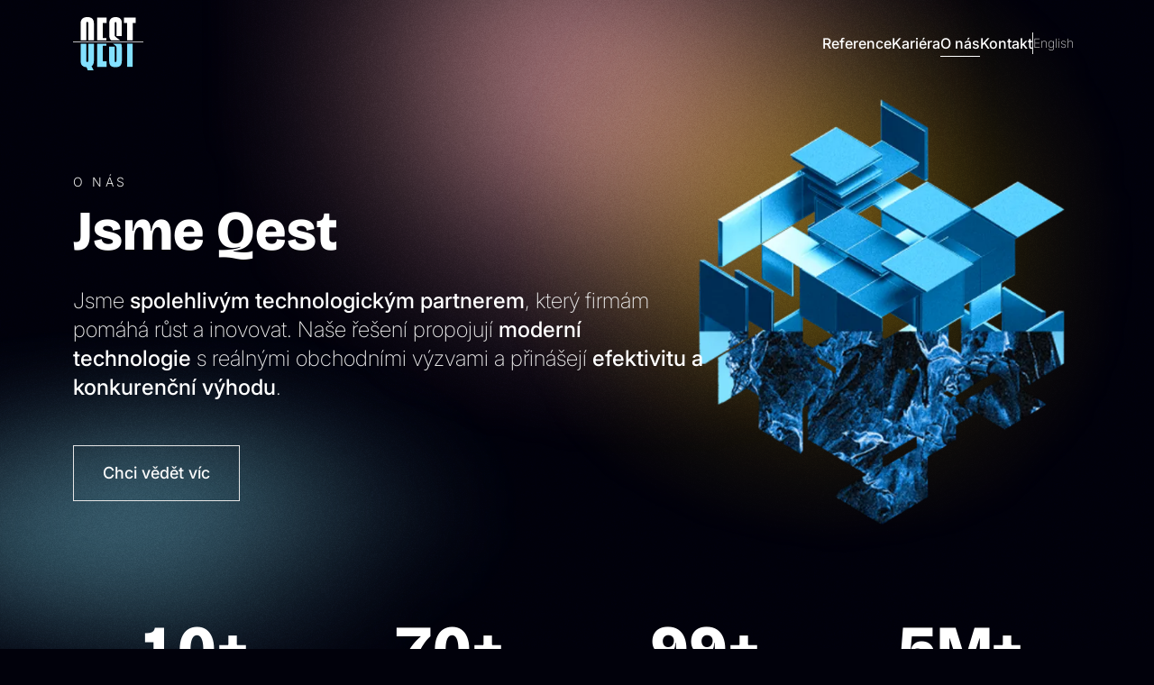

--- FILE ---
content_type: text/html; charset=utf-8
request_url: https://qest.cz/about
body_size: 16829
content:
<!DOCTYPE html><html lang="cs"><head><meta charSet="utf-8"/><meta name="viewport" content="width=device-width, initial-scale=1, minimum-scale=1"/><title>Qest - Technologický partner pro růst a inovace</title><meta name="robots" content="index,follow"/><meta name="description" content="S Qest získáte spolehlivého technologického partnera, který rozumí vašemu byznysu a dodá řešení zlepšující výkon, bezpečnost i zákaznickou zkušenost."/><meta name="twitter:card" content="summary_large_image"/><meta name="twitter:site" content="@qest_developers"/><meta property="og:title" content="Qest - Technologický partner pro růst a inovace"/><meta property="og:description" content="S Qest získáte spolehlivého technologického partnera, který rozumí vašemu byznysu a dodá řešení zlepšující výkon, bezpečnost i zákaznickou zkušenost."/><meta property="og:url" content="https://www.qest.cz/about"/><meta property="og:type" content="website"/><meta property="og:image" content="https://www.qest.cz/assets/images/socialBanner.png"/><meta property="og:image:alt" content="Qest banner"/><meta property="og:image:width" content="1200"/><meta property="og:image:height" content="627"/><meta property="og:site_name" content="Qest"/><link rel="canonical" href="https://www.qest.cz/about"/><link rel="preload" as="image" imageSrcSet="https://image-optimizer.qest.cz/qest-horizon.png?format=auto&amp;width=640 1x, https://image-optimizer.qest.cz/qest-horizon.png?format=auto&amp;width=1080 2x" fetchpriority="high"/><link rel="preload" as="image" imageSrcSet="https://image-optimizer.qest.cz/we_are-qest-1.png?format=auto&amp;width=640 1x, https://image-optimizer.qest.cz/we_are-qest-1.png?format=auto&amp;width=1200 2x" fetchpriority="high"/><link rel="preload" as="image" imageSrcSet="https://image-optimizer.qest.cz/aboutus_qest-power-1.png?format=auto&amp;width=640 1x, https://image-optimizer.qest.cz/aboutus_qest-power-1.png?format=auto&amp;width=1200 2x" fetchpriority="high"/><link rel="preload" as="image" imageSrcSet="https://image-optimizer.qest.cz/zazij-qest-img-1.webp?format=auto&amp;width=640 1x, https://image-optimizer.qest.cz/zazij-qest-img-1.webp?format=auto&amp;width=1200 2x" fetchpriority="high"/><link rel="preload" as="image" imageSrcSet="https://image-optimizer.qest.cz/qest_people-1.jpeg?format=auto&amp;width=640 1x, https://image-optimizer.qest.cz/qest_people-1.jpeg?format=auto&amp;width=1200 2x" fetchpriority="high"/><link rel="preload" as="image" imageSrcSet="https://image-optimizer.qest.cz/qest_people-2.jpeg?format=auto&amp;width=640 1x, https://image-optimizer.qest.cz/qest_people-2.jpeg?format=auto&amp;width=1200 2x" fetchpriority="high"/><meta name="next-head-count" content="23"/><meta charSet="UTF-8"/><link rel="shortcut icon" href="/assets/images/favicon_32x32.ico"/><link rel="shortcut icon" href="/assets/images/favicon_32x32.png" sizes="32x32"/><link rel="shortcut icon" href="/assets/images/favicon_16x16.png" sizes="16x16"/><link rel="preload" href="/assets/fonts/SportingGrotesque-Bold.otf" as="font" type="font/otf" crossorigin=""/><link rel="preload" href="/assets/fonts/SportingGrotesque-Regular.otf" as="font" type="font/otf" crossorigin=""/><link rel="preload" href="/assets/fonts/SourceCodeVariable-Roman.otf" as="font" type="font/otf" crossorigin=""/><link rel="preload" href="/assets/fonts/BricolageGrotesque-VariableFont_opsz,wdth,wght.ttf" as="font" type="font/otf" crossorigin=""/><link rel="preload" href="/assets/fonts/Inter-VariableFont_opsz,wght.ttf" as="font" type="font/otf" crossorigin=""/><link rel="preconnect" href="https://www.googletagmanager.com"/><link rel="dns-prefetch" href="https://www.googletagmanager.com"/><link rel="preload" href="/_next/static/css/77a17db601e6a89a.css" as="style"/><link rel="stylesheet" href="/_next/static/css/77a17db601e6a89a.css" data-n-g=""/><noscript data-n-css=""></noscript><script defer="" nomodule="" src="/_next/static/chunks/polyfills-42372ed130431b0a.js"></script><script src="/_next/static/chunks/webpack-e81585bb9a6b8f4d.js" defer=""></script><script src="/_next/static/chunks/framework-840cff9d6bb95703.js" defer=""></script><script src="/_next/static/chunks/main-c81149a7349a5b65.js" defer=""></script><script src="/_next/static/chunks/pages/_app-51a7a815f8f40d56.js" defer=""></script><script src="/_next/static/chunks/7856-031da1f39e117e44.js" defer=""></script><script src="/_next/static/chunks/3408-aee2dd7f50a669a6.js" defer=""></script><script src="/_next/static/chunks/5675-69c8b9c5db8bbbbb.js" defer=""></script><script src="/_next/static/chunks/9477-f340c569432c438a.js" defer=""></script><script src="/_next/static/chunks/6233-ed8679e82bdcbc66.js" defer=""></script><script src="/_next/static/chunks/7822-bc2546ff7d367612.js" defer=""></script><script src="/_next/static/chunks/9960-28356f58b3aeee55.js" defer=""></script><script src="/_next/static/chunks/690-052b28dc334d993f.js" defer=""></script><script src="/_next/static/chunks/9351-ae63c40e59bc8d56.js" defer=""></script><script src="/_next/static/chunks/pages/about-9becfff411cabd95.js" defer=""></script><script src="/_next/static/ekvp_RcFUWWaWmUyx2Esv/_buildManifest.js" defer=""></script><script src="/_next/static/ekvp_RcFUWWaWmUyx2Esv/_ssgManifest.js" defer=""></script></head><body><div id="__next"><div id="app"><div class="relative flex min-h-screen flex-col selection:bg-blue-350 selection:text-background"><header class="relative z-20 min-h-24"><div class="w-full lg:static lg:bg-transparent"><div class="container mx-auto flex flex-col px-4 lg:min-h-0 lg:flex-row lg:items-center lg:justify-between"><div class="flex min-h-24 items-center justify-between text-white lg:flex-row"><a class="focus-visible:outline-none focus-visible:outline-1 focus-visible:outline-offset-4 focus-visible:outline-neutral-400" aria-label="Qest homepage" href="/"><svg width="78" height="59" viewBox="0 0 78 59" fill="none" xmlns="http://www.w3.org/2000/svg"><path d="M78 27.3076H0V27.8888H78V27.3076Z" fill="white"></path><path d="M37.0373 25.7764V23.3562H32.8907V6.40175H37.1805V0.437988H26.8487V25.7764H37.0373Z" fill="white"></path><path d="M60.03 25.7764H66.1415V6.47548H69.5594V0.437988H56.6078V6.47548H60.03V25.7764Z" fill="white"></path><path d="M14.6995 25.7764V7.20422C14.6995 5.82063 14.9164 5.31317 15.7882 5.31317C16.66 5.31317 16.955 5.82063 16.955 7.20422V25.7764H23.1402V6.76615C23.1402 2.03852 20.5377 0 15.862 0C11.351 0 8.44061 2.03852 8.44061 6.76615V25.7764H14.6995Z" fill="white"></path><path d="M42.394 25.7764H52.2617C51.5564 25.1236 50.796 24.533 49.9889 24.0112C46.3498 21.4652 46.2023 21.244 46.2023 19.6435V7.27362C46.2023 5.82063 46.4973 5.4563 47.2216 5.4563C47.946 5.4563 48.1672 5.82063 48.1672 7.27362V20.8797H53.988V5.82063C53.988 2.25538 51.6631 0 47.278 0C42.7107 0 40.2383 2.32912 40.2383 6.47556V20.5891C40.2383 22.9138 40.8282 24.3235 42.394 25.7764Z" fill="white"></path><path d="M66.1415 29.4197H60.03V55.1441H66.1415V29.4197Z" fill="#83E1FF"></path><path d="M23.1402 48.6685V29.4197H16.955V48.0136C16.955 49.3972 16.6644 49.6878 15.862 49.6878C14.9164 49.6878 14.6995 49.3972 14.6995 47.9529V29.4197H8.44061V48.6685C8.44061 53.3962 11.0431 55.3609 14.9901 55.5778L16.3738 58.9869H22.919L20.5204 54.4761C22.1946 53.3962 23.1402 51.5788 23.1402 48.6685Z" fill="#83E1FF"></path><path d="M44.0379 29.4198C44.2852 29.5976 44.5454 29.7798 44.823 29.9706C47.7334 32.0048 48.1672 32.226 48.1672 34.2602V47.8663C48.1672 49.3973 47.9503 49.7573 47.0785 49.7573C46.2761 49.7573 46.1329 49.3973 46.1329 47.8663V32.7335H40.0909V48.5776C40.0909 53.6695 42.2032 55.5606 47.0785 55.5606C51.8063 55.5606 54.1355 53.6695 54.1355 48.5038V33.3147C54.1355 31.6101 53.8969 30.4261 53.3157 29.4111L44.0379 29.4198Z" fill="#83E1FF"></path><path d="M32.8907 31.6404H37.0373V29.4197H26.8487V55.1441H37.3279V49.1066H32.8907V31.6404Z" fill="#83E1FF"></path></svg></a><button class="whitespace-nowrap text-sm font-medium disabled:pointer-events-none disabled:opacity-50 focus-visible:outline-none focus-visible:outline-1 focus-visible:outline-offset-4 transition-colors lg:text-lg leading-tight focus-visible:outline-black lg:px-8 lg:py-4 flex size-12 items-center justify-center rounded-none border bg-transparent p-0 text-white hover:bg-transparent hover:text-white lg:hidden" aria-label="otevřít menu"><span class="size-6"><svg class="fill-current" xmlns="http://www.w3.org/2000/svg" viewBox="0 0 24 24"><path d="M0 4h24v2H0V4Zm0 7h16v2H0v-2Zm21 7H0v2h21v-2Z"></path></svg></span></button></div><nav class="hidden grow flex-col gap-x-10 gap-y-8 py-8 text-left text-base font-medium lg:flex lg:grow-0 lg:flex-row lg:items-center lg:py-0 landscape:py-4" aria-hidden="true" aria-label="Main navigation"><div class="flex flex-col gap-y-12 lg:flex-row"><ul class="group flex grow list-none flex-col gap-y-4 lg:flex-row lg:items-center lg:gap-x-12"><li class="lg:transition-opacity lg:group-hover:opacity-60 lg:group-hover:hover:opacity-100"><a class="block py-2 font-fancy text-3xl lg:border-b lg:border-white lg:border-opacity-0 lg:py-0.5 lg:font-read lg:text-base landscape:text-lg lg:landscape:text-base focus-visible:outline-none focus-visible:outline-1 focus-visible:outline-offset-4 focus-visible:outline-neutral-400" href="/reference">Reference</a></li><li class="lg:transition-opacity lg:group-hover:opacity-60 lg:group-hover:hover:opacity-100"><a class="block py-2 font-fancy text-3xl lg:border-b lg:border-white lg:border-opacity-0 lg:py-0.5 lg:font-read lg:text-base landscape:text-lg lg:landscape:text-base focus-visible:outline-none focus-visible:outline-1 focus-visible:outline-offset-4 focus-visible:outline-neutral-400" href="/career">Kariéra</a></li><li class="lg:transition-opacity lg:group-hover:opacity-60 lg:group-hover:hover:opacity-100"><a class="block py-2 font-fancy text-3xl lg:border-b lg:border-white lg:py-0.5 lg:font-read lg:text-base landscape:text-lg lg:landscape:text-base focus-visible:outline-none focus-visible:outline-1 focus-visible:outline-offset-4 focus-visible:outline-neutral-400 text-neutral-500 lg:border-opacity-100 lg:text-current" href="/about">O nás</a></li><li class="lg:transition-opacity lg:group-hover:opacity-60 lg:group-hover:hover:opacity-100"><a class="block py-2 font-fancy text-3xl lg:border-b lg:border-white lg:border-opacity-0 lg:py-0.5 lg:font-read lg:text-base landscape:text-lg lg:landscape:text-base focus-visible:outline-none focus-visible:outline-1 focus-visible:outline-offset-4 focus-visible:outline-neutral-400" href="/contacts">Kontakt</a></li></ul><div class="lg:hidden"><div class="flex gap-6"><a href="https://www.facebook.com/QestCompany" target="_blank" rel="noopener noreferrer" aria-label="navštivte náš facebook" class="block opacity-60 transition-opacity hover:opacity-100 focus-visible:outline-none focus-visible:outline-1 focus-visible:outline-offset-4 focus-visible:outline-neutral-400 size-6"><svg class="max-h-full fill-current" xmlns="http://www.w3.org/2000/svg" viewBox="0 0 16 30"><path d="M4.79 16.1H.495c-.549-1.725-.64-2.502-.275-4.83 1.372-.431 2.835 0 4.298-.345.274-1.035.182-2.07.182-3.019C4.425 1.782 8.265.144 13.385.316c.64 0 1.372.259 2.103.345.549 1.294.274 2.588.183 3.968-1.463.69-3.291-.087-4.846 1.207-1.28 1.38-.457 3.278-.64 5.089 1.737.603 3.566 0 5.486.431-.183 1.553-.457 3.105-.64 4.83h-4.754v13.11c-1.92.69-3.566.259-5.486.345V16.1Z"></path></svg></a><a href="https://www.instagram.com/qest_life/" target="_blank" rel="noopener noreferrer" aria-label="navštivte náš instagram" class="block opacity-60 transition-opacity hover:opacity-100 focus-visible:outline-none focus-visible:outline-1 focus-visible:outline-offset-4 focus-visible:outline-neutral-400 size-6"><svg class="fill-current" xmlns="http://www.w3.org/2000/svg" viewBox="0 0 24 24"><path d="M12 2.163c3.204 0 3.584.012 4.85.07 3.252.148 4.771 1.691 4.919 4.919.058 1.265.069 1.645.069 4.849 0 3.205-.012 3.584-.069 4.849-.149 3.225-1.664 4.771-4.919 4.919-1.266.058-1.644.07-4.85.07-3.204 0-3.584-.012-4.849-.07-3.26-.149-4.771-1.699-4.919-4.92-.058-1.265-.07-1.644-.07-4.849 0-3.204.013-3.583.07-4.849.149-3.227 1.664-4.771 4.919-4.919 1.266-.057 1.645-.069 4.849-.069zm0-2.163c-3.259 0-3.667.014-4.947.072-4.358.2-6.78 2.618-6.98 6.98-.059 1.281-.073 1.689-.073 4.948 0 3.259.014 3.668.072 4.948.2 4.358 2.618 6.78 6.98 6.98 1.281.058 1.689.072 4.948.072 3.259 0 3.668-.014 4.948-.072 4.354-.2 6.782-2.618 6.979-6.98.059-1.28.073-1.689.073-4.948 0-3.259-.014-3.667-.072-4.947-.196-4.354-2.617-6.78-6.979-6.98-1.281-.059-1.69-.073-4.949-.073zm0 5.838c-3.403 0-6.162 2.759-6.162 6.162s2.759 6.163 6.162 6.163 6.162-2.759 6.162-6.163c0-3.403-2.759-6.162-6.162-6.162zm0 10.162c-2.209 0-4-1.79-4-4 0-2.209 1.791-4 4-4s4 1.791 4 4c0 2.21-1.791 4-4 4zm6.406-11.845c-.796 0-1.441.645-1.441 1.44s.645 1.44 1.441 1.44c.795 0 1.439-.645 1.439-1.44s-.644-1.44-1.439-1.44z"></path></svg></a><a href="https://www.linkedin.com/company/qest-technologies" target="_blank" rel="noopener noreferrer" aria-label="navštivte náš linkedIn" class="block opacity-60 transition-opacity hover:opacity-100 focus-visible:outline-none focus-visible:outline-1 focus-visible:outline-offset-4 focus-visible:outline-neutral-400 size-6"><svg class="max-h-full fill-current" xmlns="http://www.w3.org/2000/svg" viewBox="0 0 32 30"><path d="M17.42 29.524c-2.287.259-4.115.259-6.035 0V10.291c1.737-.604 3.566-.173 5.211-.259.732.776.275 1.553.732 2.329 1.463-1.035 2.834-2.329 4.754-2.674 3.931-.69 8.32.863 8.869 5.865.548 4.571.183 9.142.366 13.8-2.103.603-4.023.258-6.126.258-.366-2.587-.092-5.002-.183-7.33-.092-1.553.091-3.02-.183-4.572-.274-1.984-1.372-3.019-3.474-3.019-2.103-.086-3.658 1.294-3.749 3.364-.183 2.674-.091 5.348-.091 8.021-.092 1.121-.092 2.243-.092 3.45ZM6.639 10.29c.365 2.5.274 17.422-.092 19.147-1.828.43-3.748.258-5.76.086V10.375c1.554-.517 3.474-.603 5.852-.086ZM3.708 7.1C1.788 7.186.143 5.547.143 3.65.143 1.751 1.514.371 3.525.284 5.628.2 7.274 1.665 7.365 3.477c0 1.725-1.828 3.536-3.657 3.623Z"></path></svg></a></div></div></div><span class="hidden h-[24px] w-px self-center bg-boneAsh lg:block"></span><div class="flex grow items-end text-xl lg:ml-[-8px] lg:grow-0 lg:text-sm lg:transition-transform landscape:text-base lg:landscape:text-sm"><a class="py-2 font-thin transition-colors lg:p-2 text-neutral-300 hover:text-white focus-visible:outline-none focus-visible:outline-1 focus-visible:outline-offset-4 focus-visible:outline-neutral-400" href="/en/about">English</a></div></nav></div></div></header><main><div class="relative z-0 mx-auto max-w-content overflow-hidden pt-8 lg:pt-24"><div class="container mx-auto px-4 pr-9"><div class="pb-24 lg:pb-32"><div class="relative z-10 max-w-[410px] lg:max-w-[650px]"><strong class="mb-2 block font-read text-sm font-light uppercase tracking-[.2rem] text-boneAsh">O nás</strong><h1 class="text-4xl lg:text-6xl font-extrabold text-pretty font-fancy mb-6">Jsme Qest</h1></div><div class="pointer-events-none -mt-4 mb-4 h-0 w-full sm:-mt-8 sm:mb-8 lg:-mt-24 lg:mb-24"><div class="flex justify-end"><div class="relative z-0 mr-20 h-[308px] w-[334px] -translate-y-1/4 translate-x-32 select-none opacity-25 md:translate-x-12 md:opacity-50 lg:h-[552px] lg:w-[500px] lg:translate-x-32 xl:opacity-100 "><img alt="Qest Horizon" fetchpriority="high" width="500" height="552" decoding="async" data-nimg="1" style="color:transparent" srcSet="https://image-optimizer.qest.cz/qest-horizon.png?format=auto&amp;width=640 1x, https://image-optimizer.qest.cz/qest-horizon.png?format=auto&amp;width=1080 2x" src="https://image-optimizer.qest.cz/qest-horizon.png?format=auto&amp;width=1080"/></div></div></div><div class="relative z-10 max-w-[560px] lg:max-w-[700px]"><p class="text-balance font-read text-lg font-extralight text-boneAsh lg:text-2xl pb-10 lg:pb-12">Jsme <strong class="font-extrabold text-white">spolehlivým technologickým partnerem</strong>, který firmám pomáhá růst a inovovat. Naše řešení propojují <strong class="font-extrabold text-white">moderní technologie</strong> s reálnými obchodními výzvami a přinášejí <strong class="font-extrabold text-white">efektivitu a konkurenční výhodu</strong>.</p><div class="flex flex-wrap gap-x-8 gap-y-6 lg:gap-x-12"><a href="#weAreQest" class="inline-flex items-center justify-center whitespace-nowrap text-sm font-medium disabled:pointer-events-none disabled:opacity-50 focus-visible:outline-none focus-visible:outline-1 focus-visible:outline-offset-4 bg-transparent text-primary-foreground hover:bg-white hover:text-black rounded-none border transition-colors lg:text-lg leading-tight focus-visible:outline-black lg:px-8 lg:py-4 px-6 py-4">Chci vědět víc</a></div></div></div></div></div><div class="container mx-auto flex flex-col gap-32 px-4 pb-32"><section><div class="grid grid-cols-2 items-baseline gap-4 md:grid-cols-4"><div class="flex flex-col items-center px-4 pb-5 text-center md:px-8"><div class="pb-2 font-fancy text-6xl font-extrabold text-white md:text-7xl"><span class="tabular-nums "><span>0</span></span><span>+</span></div><div class="text-sm font-light text-white md:text-base">let na trhu</div></div><div class="flex flex-col items-center px-4 pb-5 text-center md:px-8"><div class="pb-2 font-fancy text-6xl font-extrabold text-white md:text-7xl"><span class="tabular-nums "><span>0</span></span><span>+</span></div><div class="text-sm font-light text-white md:text-base">Qesťáků</div></div><div class="flex flex-col items-center px-4 pb-5 text-center md:px-8"><div class="pb-2 font-fancy text-6xl font-extrabold text-white md:text-7xl"><span class="tabular-nums "><span>0</span></span><span>+</span></div><div class="text-sm font-light text-white md:text-base">realizovaných projektů</div></div><div class="flex flex-col items-center px-4 pb-5 text-center md:px-8"><div class="pb-2 font-fancy text-6xl font-extrabold text-white md:text-7xl"><span class="tabular-nums "><span>0</span></span><span>M+</span></div><div class="text-sm font-light text-white md:text-base">aktivních uživatelů denně</div></div></div></section><section id="weAreQest"><div class="flex flex-col gap-8 md:flex-row md:gap-12"><div class="flex flex-col justify-center md:w-1/2"><strong class="mb-2 block font-read text-sm font-light uppercase tracking-[.2rem] text-boneAsh">Jsme Qest</strong><h2 class="text-3xl lg:text-5xl font-extrabold text-pretty font-fancy mb-8 lg:mb-12">Naše hodnoty</h2><p class="mb-8 text-lg font-thin text-gray-200">Nejsme jen dodavatelé softwaru – jsme partneři. Každý projekt je pro nás výzva, kterou řešíme s rozumem i vášní pro technologie. Kombinujeme odbornost s kreativitou, abychom vytvářeli řešení, která nejen fungují, ale přinášejí skutečnou hodnotu. Sdílíme znalosti, spolupracujeme a hledáme způsoby, jak dělat věci lépe. Spolehlivost, kvalita a návratnost investic pro nás nejsou prázdná slova.</p></div><div class="md:w-1/2"><div class="relative w-full overflow-hidden bg-gray-800"><img alt="imagin" fetchpriority="high" width="575" height="555" decoding="async" data-nimg="1" class="object-cover" style="color:transparent" srcSet="https://image-optimizer.qest.cz/we_are-qest-1.png?format=auto&amp;width=640 1x, https://image-optimizer.qest.cz/we_are-qest-1.png?format=auto&amp;width=1200 2x" src="https://image-optimizer.qest.cz/we_are-qest-1.png?format=auto&amp;width=1200"/></div></div></div></section><section id="services"><strong class="mb-2 block font-read text-sm font-light uppercase tracking-[.2rem] text-boneAsh">Qest services</strong><h2 class="text-3xl lg:text-5xl font-extrabold text-pretty font-fancy mb-8 lg:mb-12">Co děláme</h2><div class="grid grid-cols-1 gap-6 md:grid-cols-2 lg:grid-cols-3"><div class="relative h-full border border-white/30 bg-gradient-to-b from-black/30 to-charcoal/30 p-6 backdrop-blur-sm transition-all duration-300"><h3 class="pb-4 text-3xl font-bold text-white">Webové a mobilní aplikace</h3><p class="font-light text-gray-200">Navrhujeme a vyvíjíme intuitivní digitální produkty.</p></div><div class="relative h-full border border-white/30 bg-gradient-to-b from-black/30 to-charcoal/30 p-6 backdrop-blur-sm transition-all duration-300"><h3 class="pb-4 text-3xl font-bold text-white">Komplexní informační systémy</h3><p class="font-light text-gray-200">Vytváříme řešení na míru pro podporu firemních procesů a spolupráci s klienty a partnery.</p></div><div class="relative h-full border border-white/30 bg-gradient-to-b from-black/30 to-charcoal/30 p-6 backdrop-blur-sm transition-all duration-300"><h3 class="pb-4 text-3xl font-bold text-white">Cloudová infrastruktura</h3><p class="font-light text-gray-200">Poskytujeme škálovatelná a bezpečná řešení pro moderní IT prostředí.</p></div><div class="relative h-full border border-white/30 bg-gradient-to-b from-black/30 to-charcoal/30 p-6 backdrop-blur-sm transition-all duration-300"><h3 class="pb-4 text-3xl font-bold text-white">Digitalizace a AI</h3><p class="font-light text-gray-200">Automatizujeme, optimalizujeme a predikujeme klíčové procesy pomocí umělé inteligence.</p></div><div class="relative h-full border border-white/30 bg-gradient-to-b from-black/30 to-charcoal/30 p-6 backdrop-blur-sm transition-all duration-300"><h3 class="pb-4 text-3xl font-bold text-white">IoT a Integrace</h3><p class="font-light text-gray-200">Propojujeme zařízení, data a systémy do efektivního ekosystému.</p></div><div class="relative h-full border border-white/30 bg-gradient-to-b from-black/30 to-charcoal/30 p-6 backdrop-blur-sm transition-all duration-300"><h3 class="pb-4 text-3xl font-bold text-white">Transformace aplikací</h3><p class="font-light text-gray-200">Převádíme stávající systémy na moderní technologie pro vyšší výkon a udržitelnost.</p></div></div></section><section><strong class="mb-2 block font-read text-sm font-light uppercase tracking-[.2rem] text-boneAsh">Proč Qest</strong><h2 class="text-3xl lg:text-5xl font-extrabold text-pretty font-fancy mb-8 lg:mb-12">Proč spolupracovat s námi?</h2><div class="grid grid-cols-1 gap-8 md:grid-cols-2 lg:grid-cols-6 lg:gap-12"><div class="flex flex-col lg:col-span-2"><div class="relative "><div class="flex flex-col"><div class="flex items-start"><span class="relative -top-6 font-fancy text-8xl font-bold leading-none text-burntButter">1</span><div><h3 class="whitespace-pre-line pb-4 font-fancy text-3xl font-semibold leading-tight text-white">Odbornost
a zkušenosti</h3><p class="font-thin text-gray-200">Technologicky vyspělé a sehrané týmy (PO, UX, DEV, TST)</p></div></div></div></div></div><div class="flex flex-col lg:col-span-2"><div class="relative "><div class="flex flex-col"><div class="flex items-start"><span class="relative -top-6 font-fancy text-8xl font-bold leading-none text-burntButter">2</span><div><h3 class="whitespace-pre-line pb-4 font-fancy text-3xl font-semibold leading-tight text-white">Individuální
 přístup</h3><p class="font-thin text-gray-200">Každý projekt přizpůsobujeme specifickým potřebám našich klientů.</p></div></div></div></div></div><div class="flex flex-col lg:col-span-2"><div class="relative "><div class="flex flex-col"><div class="flex items-start"><span class="relative -top-6 font-fancy text-8xl font-bold leading-none text-burntButter">3</span><div><h3 class="whitespace-pre-line pb-4 font-fancy text-3xl font-semibold leading-tight text-white">Rychlost
a efektivita</h3><p class="font-thin text-gray-200">Pomáháme definovat správný rozsah MVP, vytváříme a testujeme prototypy a zkracujeme čas uvedení na trh.</p></div></div></div></div></div><div class="flex flex-col lg:col-span-2 lg:col-start-2"><div class="relative lg:col-start-2"><div class="flex flex-col"><div class="flex items-start"><span class="relative -top-6 font-fancy text-8xl font-bold leading-none text-burntButter">4</span><div><h3 class="whitespace-pre-line pb-4 font-fancy text-3xl font-semibold leading-tight text-white">Bez starostí
o vývoj</h3><p class="font-thin text-gray-200">Přebíráme řízení projektu, aby se klient mohl soustředit na svůj byznys.</p></div></div></div></div></div><div class="flex flex-col lg:col-span-2 lg:col-start-4"><div class="relative "><div class="flex flex-col"><div class="flex items-start"><span class="relative -top-6 font-fancy text-8xl font-bold leading-none text-burntButter">5</span><div><h3 class="whitespace-pre-line pb-4 font-fancy text-3xl font-semibold leading-tight text-white">Dlouhodobá
spolupráce</h3><p class="font-thin text-gray-200">Stavíme na důvěře a partnerství.</p></div></div></div></div></div></div></section><section><strong class="mb-2 block font-read text-sm font-light uppercase tracking-[.2rem] text-boneAsh">Qest partners</strong><h2 class="text-3xl lg:text-5xl font-extrabold text-pretty font-fancy mb-8 lg:mb-12">Partneři</h2><div class="grid grid-cols-2 gap-x-8 gap-y-10 pb-24 sm:grid-cols-3 md:grid-cols-4 lg:grid-cols-5"><img alt="Groupon logo" loading="lazy" width="286" height="96" decoding="async" data-nimg="1" class="flex h-16 h-auto max-h-12 w-auto w-full max-w-full items-center justify-center object-contain" style="color:transparent" srcSet="https://image-optimizer.qest.cz/reference/groupon-logo.png?format=auto&amp;width=384 1x, https://image-optimizer.qest.cz/reference/groupon-logo.png?format=auto&amp;width=640 2x" src="https://image-optimizer.qest.cz/reference/groupon-logo.png?format=auto&amp;width=640"/><img alt="Heureka logo" loading="lazy" width="284" height="96" decoding="async" data-nimg="1" class="flex h-16 h-auto max-h-12 w-auto w-full max-w-full items-center justify-center object-contain" style="color:transparent" srcSet="https://image-optimizer.qest.cz/reference/heureka-logo.png?format=auto&amp;width=384 1x, https://image-optimizer.qest.cz/reference/heureka-logo.png?format=auto&amp;width=640 2x" src="https://image-optimizer.qest.cz/reference/heureka-logo.png?format=auto&amp;width=640"/><img alt="DPC logo" loading="lazy" width="216" height="96" decoding="async" data-nimg="1" class="flex h-16 h-auto max-h-12 w-auto w-full max-w-full items-center justify-center object-contain" style="color:transparent" srcSet="https://image-optimizer.qest.cz/reference/dpd-logo.png?format=auto&amp;width=256 1x, https://image-optimizer.qest.cz/reference/dpd-logo.png?format=auto&amp;width=480 2x" src="https://image-optimizer.qest.cz/reference/dpd-logo.png?format=auto&amp;width=480"/><img alt="Volvista logo" loading="lazy" width="276" height="96" decoding="async" data-nimg="1" class="flex h-16 h-auto max-h-12 w-auto w-full max-w-full items-center justify-center object-contain" style="color:transparent" srcSet="https://image-optimizer.qest.cz/reference/volvista-logo.png?format=auto&amp;width=384 1x, https://image-optimizer.qest.cz/reference/volvista-logo.png?format=auto&amp;width=640 2x" src="https://image-optimizer.qest.cz/reference/volvista-logo.png?format=auto&amp;width=640"/><img alt="CNC logo" loading="lazy" width="216" height="96" decoding="async" data-nimg="1" class="flex h-16 h-auto max-h-12 w-auto w-full max-w-full items-center justify-center object-contain" style="color:transparent" srcSet="https://image-optimizer.qest.cz/reference/cnc-logo.png?format=auto&amp;width=256 1x, https://image-optimizer.qest.cz/reference/cnc-logo.png?format=auto&amp;width=480 2x" src="https://image-optimizer.qest.cz/reference/cnc-logo.png?format=auto&amp;width=480"/><img alt="Ceska logo" loading="lazy" width="252" height="96" decoding="async" data-nimg="1" class="flex h-16 h-auto max-h-12 w-auto w-full max-w-full items-center justify-center object-contain" style="color:transparent" srcSet="https://image-optimizer.qest.cz/reference/ceska-logo.png?format=auto&amp;width=256 1x, https://image-optimizer.qest.cz/reference/ceska-logo.png?format=auto&amp;width=640 2x" src="https://image-optimizer.qest.cz/reference/ceska-logo.png?format=auto&amp;width=640"/><img alt="Allegro logo" loading="lazy" width="252" height="96" decoding="async" data-nimg="1" class="flex h-16 h-auto max-h-12 w-auto w-full max-w-full items-center justify-center object-contain" style="color:transparent" srcSet="https://image-optimizer.qest.cz/reference/allegro-logo.png?format=auto&amp;width=256 1x, https://image-optimizer.qest.cz/reference/allegro-logo.png?format=auto&amp;width=640 2x" src="https://image-optimizer.qest.cz/reference/allegro-logo.png?format=auto&amp;width=640"/><img alt="Aeqoom logo" loading="lazy" width="276" height="96" decoding="async" data-nimg="1" class="flex h-16 h-auto max-h-12 w-auto w-full max-w-full items-center justify-center object-contain" style="color:transparent" srcSet="https://image-optimizer.qest.cz/reference/aeqoom-logo.png?format=auto&amp;width=384 1x, https://image-optimizer.qest.cz/reference/aeqoom-logo.png?format=auto&amp;width=640 2x" src="https://image-optimizer.qest.cz/reference/aeqoom-logo.png?format=auto&amp;width=640"/><img alt="Lokni logo" loading="lazy" width="248" height="96" decoding="async" data-nimg="1" class="flex h-16 h-auto max-h-12 w-auto w-full max-w-full items-center justify-center object-contain" style="color:transparent" srcSet="https://image-optimizer.qest.cz/reference/lokni-logo.png?format=auto&amp;width=256 1x, https://image-optimizer.qest.cz/reference/lokni-logo.png?format=auto&amp;width=640 2x" src="https://image-optimizer.qest.cz/reference/lokni-logo.png?format=auto&amp;width=640"/><img alt="Orea logo" loading="lazy" width="280" height="96" decoding="async" data-nimg="1" class="flex h-16 h-auto max-h-12 w-auto w-full max-w-full items-center justify-center object-contain" style="color:transparent" srcSet="https://image-optimizer.qest.cz/reference/orea-logo.png?format=auto&amp;width=384 1x, https://image-optimizer.qest.cz/reference/orea-logo.png?format=auto&amp;width=640 2x" src="https://image-optimizer.qest.cz/reference/orea-logo.png?format=auto&amp;width=640"/><img alt="Ulozto logo" loading="lazy" width="280" height="96" decoding="async" data-nimg="1" class="flex h-16 h-auto max-h-12 w-auto w-full max-w-full items-center justify-center object-contain" style="color:transparent" srcSet="https://image-optimizer.qest.cz/reference/ulozto-logo.png?format=auto&amp;width=384 1x, https://image-optimizer.qest.cz/reference/ulozto-logo.png?format=auto&amp;width=640 2x" src="https://image-optimizer.qest.cz/reference/ulozto-logo.png?format=auto&amp;width=640"/><img alt="Direct logo" loading="lazy" width="280" height="96" decoding="async" data-nimg="1" class="flex h-16 h-auto max-h-12 w-auto w-full max-w-full items-center justify-center object-contain" style="color:transparent" srcSet="https://image-optimizer.qest.cz/direct.png?format=auto&amp;width=384 1x, https://image-optimizer.qest.cz/direct.png?format=auto&amp;width=640 2x" src="https://image-optimizer.qest.cz/direct.png?format=auto&amp;width=640"/><img alt="Spravce24 logo" loading="lazy" width="280" height="96" decoding="async" data-nimg="1" class="flex h-16 h-auto max-h-12 w-auto w-full max-w-full items-center justify-center object-contain" style="color:transparent" srcSet="https://image-optimizer.qest.cz/spravce24.png?format=auto&amp;width=384 1x, https://image-optimizer.qest.cz/spravce24.png?format=auto&amp;width=640 2x" src="https://image-optimizer.qest.cz/spravce24.png?format=auto&amp;width=640"/><img alt="Opt logo" loading="lazy" width="280" height="96" decoding="async" data-nimg="1" class="flex h-16 h-auto max-h-12 w-auto w-full max-w-full items-center justify-center object-contain" style="color:transparent" srcSet="https://image-optimizer.qest.cz/opt.png?format=auto&amp;width=384 1x, https://image-optimizer.qest.cz/opt.png?format=auto&amp;width=640 2x" src="https://image-optimizer.qest.cz/opt.png?format=auto&amp;width=640"/><img alt="Testuj-to logo" loading="lazy" width="280" height="96" decoding="async" data-nimg="1" class="flex h-16 h-auto max-h-12 w-auto w-full max-w-full items-center justify-center object-contain" style="color:transparent" srcSet="https://image-optimizer.qest.cz/testuj-to.png?format=auto&amp;width=384 1x, https://image-optimizer.qest.cz/testuj-to.png?format=auto&amp;width=640 2x" src="https://image-optimizer.qest.cz/testuj-to.png?format=auto&amp;width=640"/><img alt="Webout logo" loading="lazy" width="280" height="96" decoding="async" data-nimg="1" class="flex h-16 h-auto max-h-12 w-auto w-full max-w-full items-center justify-center object-contain" style="color:transparent" srcSet="https://image-optimizer.qest.cz/webout.png?format=auto&amp;width=384 1x, https://image-optimizer.qest.cz/webout.png?format=auto&amp;width=640 2x" src="https://image-optimizer.qest.cz/webout.png?format=auto&amp;width=640"/><img alt="Benu logo" loading="lazy" width="180" height="50" decoding="async" data-nimg="1" class="flex h-16 h-auto max-h-12 w-auto w-full max-w-full items-center justify-center object-contain" style="color:transparent" srcSet="https://image-optimizer.qest.cz/reference/benu-logo.png?format=auto&amp;width=256 1x, https://image-optimizer.qest.cz/reference/benu-logo.png?format=auto&amp;width=384 2x" src="https://image-optimizer.qest.cz/reference/benu-logo.png?format=auto&amp;width=384"/><img alt="Mall.cz logo" loading="lazy" width="180" height="50" decoding="async" data-nimg="1" class="flex h-16 h-auto max-h-12 w-auto w-full max-w-full items-center justify-center object-contain" style="color:transparent" srcSet="https://image-optimizer.qest.cz/reference/mall-logo.png?format=auto&amp;width=256 1x, https://image-optimizer.qest.cz/reference/mall-logo.png?format=auto&amp;width=384 2x" src="https://image-optimizer.qest.cz/reference/mall-logo.png?format=auto&amp;width=384"/><img alt="Banaka Creditas logo" loading="lazy" width="75" height="80" decoding="async" data-nimg="1" class="flex h-16 h-auto max-h-12 w-auto w-full max-w-full items-center justify-center object-contain" style="color:transparent" srcSet="https://image-optimizer.qest.cz/reference/creditas-logo.png?format=auto&amp;width=82 1x, https://image-optimizer.qest.cz/reference/creditas-logo.png?format=auto&amp;width=256 2x" src="https://image-optimizer.qest.cz/reference/creditas-logo.png?format=auto&amp;width=256"/></div><section class="lg:px-20"><a href="#contactUs"><div class="group relative mx-auto w-full border-l-2 border-white bg-gradient-to-r from-deepAtlantic to-transparent p-10 px-12"><div class="relative z-20 flex flex-col items-start justify-between md:flex-row lg:items-center"><div class="mb-6 md:mb-0"><h2 class="whitespace-pre-line text-2xl font-bold leading-tight text-white md:text-3xl">Plánujete podobný projekt?
Spojte se s námi!</h2></div><div><button class="inline-flex items-center justify-center whitespace-nowrap text-sm font-medium disabled:pointer-events-none disabled:opacity-50 focus-visible:outline-none focus-visible:outline-1 focus-visible:outline-offset-4 bg-transparent text-primary-foreground hover:bg-white hover:text-black rounded-none border transition-colors lg:text-lg leading-tight focus-visible:outline-black lg:px-8 lg:py-4 px-6 py-4">Kontaktujte nás</button></div></div><div class="absolute inset-0 z-10 bg-gradient-to-r from-[#4E8698] to-transparent opacity-0 transition-all duration-300 group-hover:opacity-100"></div></div></a></section></section><section><div class="flex flex-col gap-8 md:flex-row md:gap-12"><div class="flex flex-col justify-center md:w-1/2"><strong class="mb-2 block font-read text-sm font-light uppercase tracking-[.2rem] text-boneAsh">Qest power</strong><h2 class="text-3xl lg:text-5xl font-extrabold text-pretty font-fancy mb-8 lg:mb-12">Podporujeme komunitu</h2><p class="mb-8 text-lg font-thin text-white">V komunitě je síla. Proto aktivně sdílíme naše know-how na veřejných akcích, jako je například <a class="font-extrabold underline underline-offset-4 hover:no-underline" target="_blank" rel="noopener noreferrer" href="https://www.youtube.com/channel/UCSQVce9q38wmWMcOzozn2Eg/videos">Qeetup</a>. Vydáváme také vlastní podcast <a class="font-extrabold underline underline-offset-4 hover:no-underline" target="_blank" rel="noopener noreferrer" href="https://open.spotify.com/show/6Wb4vM8Nf3nnO5D6VEVn5U?si=n7BsZ0EFSAmjCQQrE3q65Q&amp;nd=1">Qcast</a>, který se zaměřuje na moderní technologie a programování, a píšeme <a class="font-extrabold underline underline-offset-4 hover:no-underline" target="_blank" rel="noopener noreferrer" href="https://qest.medium.com">Blog</a>.</p><div class="flex flex-wrap gap-6"><a class="h-8 w-8" href="https://open.spotify.com/show/6Wb4vM8Nf3nnO5D6VEVn5U?si=n7BsZ0EFSAmjCQQrE3q65Q&amp;nd=1"><img alt="Spotify" loading="lazy" width="32" height="32" decoding="async" data-nimg="1" class="h-full w-full" style="color:transparent" srcSet="/_next/static/media/spotify-logo.145b2e2c.svg 1x, /_next/static/media/spotify-logo.145b2e2c.svg 2x" src="/_next/static/media/spotify-logo.145b2e2c.svg"/></a><a class="h-8 w-8 mr-8" href="https://podcasts.apple.com/us/podcast/qcast/id1539198863"><img alt="Podcast" loading="lazy" width="32" height="32" decoding="async" data-nimg="1" class="h-full w-full" style="color:transparent" srcSet="/_next/static/media/podcast-apple.8bb8508f.svg 1x, /_next/static/media/podcast-apple.8bb8508f.svg 2x" src="/_next/static/media/podcast-apple.8bb8508f.svg"/></a><a class="h-8 w-8" href="https://www.linkedin.com/company/qest-technologies"><img alt="LinkedIn" loading="lazy" width="32" height="32" decoding="async" data-nimg="1" class="h-full w-full" style="color:transparent" srcSet="/_next/static/media/linkedin-qest.22688bdf.svg 1x, /_next/static/media/linkedin-qest.22688bdf.svg 2x" src="/_next/static/media/linkedin-qest.22688bdf.svg"/></a><a class="h-8 w-8" href="https://www.instagram.com/qest_life/"><img alt="Instagram" loading="lazy" width="32" height="32" decoding="async" data-nimg="1" class="h-full w-full" style="color:transparent" srcSet="/_next/static/media/instagram-32px.f0cc78f9.svg 1x, /_next/static/media/instagram-32px.f0cc78f9.svg 2x" src="/_next/static/media/instagram-32px.f0cc78f9.svg"/></a><a class="h-8 w-8" href="https://www.facebook.com/QestCompany"><img alt="Facebook" loading="lazy" width="32" height="32" decoding="async" data-nimg="1" class="h-full w-full" style="color:transparent" srcSet="/_next/static/media/facebook-logo.11bb8613.svg 1x, /_next/static/media/facebook-logo.11bb8613.svg 2x" src="/_next/static/media/facebook-logo.11bb8613.svg"/></a></div></div><div class="md:w-1/2"><img alt="Qest Power" fetchpriority="high" width="555" height="555" decoding="async" data-nimg="1" class="w-full object-cover" style="color:transparent" srcSet="https://image-optimizer.qest.cz/aboutus_qest-power-1.png?format=auto&amp;width=640 1x, https://image-optimizer.qest.cz/aboutus_qest-power-1.png?format=auto&amp;width=1200 2x" src="https://image-optimizer.qest.cz/aboutus_qest-power-1.png?format=auto&amp;width=1200"/></div></div><div class="grid grid-cols-1 gap-8 pt-5 md:grid-cols-3"><a href="https://qest.medium.com" target="_blank" rel="noopener noreferrer"><img alt="Blog" loading="lazy" width="1000" height="600" decoding="async" data-nimg="1" class="rounded-lg border border-solid border-transparent hover:border-grey" style="color:transparent" srcSet="https://image-optimizer.qest.cz/blog-medium@2x.png?format=auto&amp;width=1080 1x, https://image-optimizer.qest.cz/blog-medium@2x.png?format=auto&amp;width=2000 2x" src="https://image-optimizer.qest.cz/blog-medium@2x.png?format=auto&amp;width=2000"/></a><a href="https://open.spotify.com/show/6Wb4vM8Nf3nnO5D6VEVn5U?si=n7BsZ0EFSAmjCQQrE3q65Q&amp;nd=1" target="_blank" rel="noopener noreferrer"><img alt="Qcast" loading="lazy" width="1000" height="600" decoding="async" data-nimg="1" class="rounded-lg border border-solid border-transparent hover:border-grey" style="color:transparent" srcSet="https://image-optimizer.qest.cz/qcast@2x.png?format=auto&amp;width=1080 1x, https://image-optimizer.qest.cz/qcast@2x.png?format=auto&amp;width=2000 2x" src="https://image-optimizer.qest.cz/qcast@2x.png?format=auto&amp;width=2000"/></a><a href="https://www.youtube.com/channel/UCSQVce9q38wmWMcOzozn2Eg/videos" target="_blank" rel="noopener noreferrer"><img alt="Qeetup" loading="lazy" width="1000" height="600" decoding="async" data-nimg="1" class="rounded-lg border border-solid border-transparent hover:border-grey" style="color:transparent" srcSet="https://image-optimizer.qest.cz/qeetup@2x.png?format=auto&amp;width=1080 1x, https://image-optimizer.qest.cz/qeetup@2x.png?format=auto&amp;width=2000 2x" src="https://image-optimizer.qest.cz/qeetup@2x.png?format=auto&amp;width=2000"/></a></div></section><section><div class="flex flex-col gap-8 md:flex-row md:gap-12"><div class="md:w-1/2"><div class="relative w-full overflow-hidden bg-gray-800"><img alt="test" fetchpriority="high" width="575" height="555" decoding="async" data-nimg="1" class="object-cover" style="color:transparent" srcSet="https://image-optimizer.qest.cz/zazij-qest-img-1.webp?format=auto&amp;width=640 1x, https://image-optimizer.qest.cz/zazij-qest-img-1.webp?format=auto&amp;width=1200 2x" src="https://image-optimizer.qest.cz/zazij-qest-img-1.webp?format=auto&amp;width=1200"/></div></div><div class="flex flex-col justify-center md:w-1/2"><strong class="mb-2 block font-read text-sm font-light uppercase tracking-[.2rem] text-boneAsh">Qest life</strong><h2 class="text-3xl lg:text-5xl font-extrabold text-pretty font-fancy mb-8 lg:mb-12">Zažij Qest</h2><div class="mb-8 text-lg font-light text-white/90"><p><strong class="font-extrabold text-white">Qest je o lidech</strong>. Proto je pro nás klíčová osobnost každého, kdo u nás pracuje. Přátelská a otevřená atmosféra není jen fráze – je to základ našeho každodenního fungování. Spolupracujeme, učíme se od sebe a podporujeme růst každého z nás. Společně tvoříme skvělé věci.</p></div><h4 class="pb-14 text-xl font-bold text-white">Chceš to taky zažít?</h4><div><a class="inline-flex items-center justify-center whitespace-nowrap text-sm font-medium disabled:pointer-events-none disabled:opacity-50 focus-visible:outline-none focus-visible:outline-1 focus-visible:outline-offset-4 bg-transparent text-primary-foreground hover:bg-white hover:text-black rounded-none border transition-colors lg:text-lg leading-tight focus-visible:outline-black lg:px-8 lg:py-4 px-6 py-4" href="/career">Otevřené pozice</a></div></div></div></section><section><strong class="mb-2 block font-read text-sm font-light uppercase tracking-[.2rem] text-boneAsh">Qest people</strong><h2 class="text-3xl lg:text-5xl font-extrabold text-pretty font-fancy mb-8 lg:mb-12">Buď u toho s námi!</h2><div class="grid grid-cols-12 gap-2 md:gap-4"><div class="relative h-[300px] overflow-hidden bg-gray-800 col-span-12 md:col-span-4"><img alt="recruitment.images.team.collaboration" fetchpriority="high" width="600" height="362" decoding="async" data-nimg="1" class="h-full w-full object-cover" style="color:transparent" srcSet="https://image-optimizer.qest.cz/qest_people-1.jpeg?format=auto&amp;width=640 1x, https://image-optimizer.qest.cz/qest_people-1.jpeg?format=auto&amp;width=1200 2x" src="https://image-optimizer.qest.cz/qest_people-1.jpeg?format=auto&amp;width=1200"/></div><div class="relative h-[300px] overflow-hidden bg-gray-800 col-span-12 md:col-span-8"><img alt="recruitment.images.team.tshirts" fetchpriority="high" width="600" height="362" decoding="async" data-nimg="1" class="h-full w-full object-cover" style="color:transparent" srcSet="https://image-optimizer.qest.cz/qest_people-2.jpeg?format=auto&amp;width=640 1x, https://image-optimizer.qest.cz/qest_people-2.jpeg?format=auto&amp;width=1200 2x" src="https://image-optimizer.qest.cz/qest_people-2.jpeg?format=auto&amp;width=1200"/></div><div class="relative h-[300px] overflow-hidden bg-gray-800 col-span-12 md:col-span-8"><img alt="recruitment.images.team.presentationEvent" loading="lazy" width="600" height="362" decoding="async" data-nimg="1" class="h-full w-full object-cover" style="color:transparent" srcSet="https://image-optimizer.qest.cz/qest_people-3.jpeg?format=auto&amp;width=640 1x, https://image-optimizer.qest.cz/qest_people-3.jpeg?format=auto&amp;width=1200 2x" src="https://image-optimizer.qest.cz/qest_people-3.jpeg?format=auto&amp;width=1200"/></div><div class="relative h-[300px] overflow-hidden bg-gray-800 col-span-12 md:col-span-4"><img alt="recruitment.images.team.speaker" loading="lazy" width="600" height="362" decoding="async" data-nimg="1" class="h-full w-full object-cover" style="color:transparent" srcSet="https://image-optimizer.qest.cz/qest_people-4.jpeg?format=auto&amp;width=640 1x, https://image-optimizer.qest.cz/qest_people-4.jpeg?format=auto&amp;width=1200 2x" src="https://image-optimizer.qest.cz/qest_people-4.jpeg?format=auto&amp;width=1200"/></div><div class="relative h-[300px] overflow-hidden bg-gray-800 col-span-12 md:col-span-4"><img alt="recruitment.images.team.portrait" loading="lazy" width="600" height="362" decoding="async" data-nimg="1" class="h-full w-full object-cover" style="color:transparent" srcSet="https://image-optimizer.qest.cz/qest_people-5.jpeg?format=auto&amp;width=640 1x, https://image-optimizer.qest.cz/qest_people-5.jpeg?format=auto&amp;width=1200 2x" src="https://image-optimizer.qest.cz/qest_people-5.jpeg?format=auto&amp;width=1200"/></div><div class="relative h-[300px] overflow-hidden bg-gray-800 col-span-12 md:col-span-8"><img alt="recruitment.images.team.volleyball" loading="lazy" width="600" height="362" decoding="async" data-nimg="1" class="h-full w-full object-cover" style="color:transparent" srcSet="https://image-optimizer.qest.cz/qest_people-6.jpeg?format=auto&amp;width=640 1x, https://image-optimizer.qest.cz/qest_people-6.jpeg?format=auto&amp;width=1200 2x" src="https://image-optimizer.qest.cz/qest_people-6.jpeg?format=auto&amp;width=1200"/></div></div></section><section id="contactUs"><strong class="mb-2 block font-read text-sm font-light uppercase tracking-[.2rem] text-boneAsh">Kontaktujte nás</strong><h2 class="text-3xl lg:text-5xl font-extrabold text-pretty font-fancy mb-8 whitespace-pre-line lg:mb-14">Máte zájem o spolupráci?
Spojíme se s vámi.</h2><div class="grid grid-cols-1 gap-20 lg:grid-cols-2"><div><h3 class="mb-5 text-xl font-semibold lg:text-4xl">Napište nám</h3><div class="relative"><form class="relative transition-opacity"><div class="group mb-6"><label class="relative z-20 font-medium group-focus:opacity-50 peer-disabled:cursor-not-allowed peer-disabled:opacity-70 pointer-events-none flex origin-left translate-y-7 items-baseline gap-1 text-xl text-neutral-400 transition-transform group-focus-within:translate-y-0 group-focus-within:scale-[60%] group-[.no-effect]:translate-y-0 group-[.no-effect]:scale-[60%]" for="name">Jméno a příjmení</label><div class="relative"><input type="text" class="flex w-full appearance-none rounded-none border-b bg-transparent pb-2.5 text-xl outline-none focus-visible:border-current focus-visible:outline-none disabled:cursor-not-allowed disabled:opacity-50 border-neutral-500" id="name" name="name" required="" value=""/></div></div><div class="group mb-6"><label class="relative z-20 font-medium group-focus:opacity-50 peer-disabled:cursor-not-allowed peer-disabled:opacity-70 pointer-events-none flex origin-left translate-y-7 items-baseline gap-1 text-xl text-neutral-400 transition-transform group-focus-within:translate-y-0 group-focus-within:scale-[60%] group-[.no-effect]:translate-y-0 group-[.no-effect]:scale-[60%]" for="company">Firma<span class="text-xs opacity-80 group-focus-within:hidden">(<!-- -->nepovinné<!-- -->)</span></label><div class="relative"><input type="text" class="flex w-full appearance-none rounded-none border-b bg-transparent pb-2.5 text-xl outline-none focus-visible:border-current focus-visible:outline-none disabled:cursor-not-allowed disabled:opacity-50 border-neutral-500" id="company" name="company" value=""/></div></div><div class="group mb-6"><label class="relative z-20 font-medium group-focus:opacity-50 peer-disabled:cursor-not-allowed peer-disabled:opacity-70 pointer-events-none flex origin-left translate-y-7 items-baseline gap-1 text-xl text-neutral-400 transition-transform group-focus-within:translate-y-0 group-focus-within:scale-[60%] group-[.no-effect]:translate-y-0 group-[.no-effect]:scale-[60%]" for="email">E-mail</label><div class="relative"><input type="email" class="flex w-full appearance-none rounded-none border-b bg-transparent pb-2.5 text-xl outline-none focus-visible:border-current focus-visible:outline-none disabled:cursor-not-allowed disabled:opacity-50 border-neutral-500" id="email" name="email" required="" value=""/></div></div><div class="group mb-6"><label class="relative z-20 font-medium group-focus:opacity-50 peer-disabled:cursor-not-allowed peer-disabled:opacity-70 pointer-events-none flex origin-left translate-y-7 items-baseline gap-1 text-xl text-neutral-400 transition-transform group-focus-within:translate-y-0 group-focus-within:scale-[60%] group-[.no-effect]:translate-y-0 group-[.no-effect]:scale-[60%]" for="phone">Telefon<span class="text-xs opacity-80 group-focus-within:hidden">(<!-- -->nepovinné<!-- -->)</span></label><div class="relative"><input type="tel" class="flex w-full appearance-none rounded-none border-b bg-transparent pb-2.5 text-xl outline-none focus-visible:border-current focus-visible:outline-none disabled:cursor-not-allowed disabled:opacity-50 border-neutral-500" id="phone" name="phone" value=""/></div></div><div class="group mb-6"><label class="relative z-20 font-medium group-focus:opacity-50 peer-disabled:cursor-not-allowed peer-disabled:opacity-70 pointer-events-none flex origin-left translate-y-7 items-baseline gap-1 text-xl text-neutral-400 transition-transform group-focus-within:translate-y-0 group-focus-within:scale-[60%] group-[.no-effect]:translate-y-0 group-[.no-effect]:scale-[60%]" for="message">Vaše zpráva</label><div class="relative"><textarea class="flex w-full appearance-none rounded-none border-b bg-transparent py-2.5 text-xl outline-none focus-visible:outline-none disabled:cursor-not-allowed disabled:opacity-50 resize-none min-h-20 border-neutral-500" id="message" name="message" required=""></textarea></div></div><div class="mb-8 mt-10 flex items-center gap-x-4"><button type="button" role="checkbox" aria-checked="false" data-state="unchecked" value="on" class="peer size-5 min-w-5 shrink-0 rounded-none disabled:cursor-not-allowed disabled:opacity-50 data-[state=checked]:bg-primary data-[state=checked]:text-primary-foreground border border-neutral-400 focus-visible:outline-none focus-visible:outline-1 focus-visible:outline-offset-4 focus-visible:outline-neutral-400 self-start" id="consent" aria-label="consent"></button><input type="checkbox" aria-hidden="true" name="consent" tabindex="-1" style="position:absolute;pointer-events:none;opacity:0;margin:0;transform:translateX(-100%)" value="on"/><label class="relative z-20 font-medium group-focus:opacity-50 peer-disabled:cursor-not-allowed peer-disabled:opacity-70 text-left text-sm text-neutral-400" for="consent">Souhlasím se <a target="_blank" class="underline transition-colors hover:text-white" href="/privacy-policy">zpracováním osobních údajů</a>.</label></div><button class="inline-flex items-center justify-center whitespace-nowrap text-sm font-medium disabled:pointer-events-none disabled:opacity-50 focus-visible:outline-none focus-visible:outline-1 focus-visible:outline-offset-4 bg-transparent text-primary-foreground hover:bg-white hover:text-black rounded-none border transition-colors lg:text-lg leading-tight focus-visible:outline-black lg:px-8 lg:py-4 px-6 py-4 focus-visible:bg-white focus-visible:text-black" type="submit" aria-label="button" role="button">Odeslat</button><input type="text" name="email_address" autoComplete="off" class="collapse" aria-label="honey trap"/></form></div></div><div><h3 class="mb-5 font-semibold lg:mb-12 lg:text-4xl">Spojte se s námi napřímo</h3><div dir="ltr" data-orientation="horizontal"><div role="tablist" aria-orientation="horizontal" class="mb-8 inline-flex items-center justify-center gap-10" tabindex="-1" data-orientation="horizontal" style="outline:none"><button type="button" role="tab" aria-selected="true" aria-controls="radix-:R2n6lm:-content-sales" data-state="active" id="radix-:R2n6lm:-trigger-sales" class="inline-flex items-center justify-center whitespace-nowrap border-b border-transparent pb-4 font-fancy text-lg font-medium ring-offset-transparent transition-colors text-neutral-400 hover:border-gray-500 data-[state=active]:border-white data-[state=active]:text-white focus-visible:outline-none focus-visible:outline-1 focus-visible:outline-offset-4 focus-visible:outline-neutral-400" tabindex="-1" data-orientation="horizontal" data-radix-collection-item="">Obchod</button><button type="button" role="tab" aria-selected="false" aria-controls="radix-:R2n6lm:-content-hr" data-state="inactive" id="radix-:R2n6lm:-trigger-hr" class="inline-flex items-center justify-center whitespace-nowrap border-b border-transparent pb-4 font-fancy text-lg font-medium ring-offset-transparent transition-colors text-neutral-400 hover:border-gray-500 data-[state=active]:border-white data-[state=active]:text-white focus-visible:outline-none focus-visible:outline-1 focus-visible:outline-offset-4 focus-visible:outline-neutral-400" tabindex="-1" data-orientation="horizontal" data-radix-collection-item="">HR</button><button type="button" role="tab" aria-selected="false" aria-controls="radix-:R2n6lm:-content-office" data-state="inactive" id="radix-:R2n6lm:-trigger-office" class="inline-flex items-center justify-center whitespace-nowrap border-b border-transparent pb-4 font-fancy text-lg font-medium ring-offset-transparent transition-colors text-neutral-400 hover:border-gray-500 data-[state=active]:border-white data-[state=active]:text-white focus-visible:outline-none focus-visible:outline-1 focus-visible:outline-offset-4 focus-visible:outline-neutral-400" tabindex="-1" data-orientation="horizontal" data-radix-collection-item="">Kancelář</button></div><div data-state="active" data-orientation="horizontal" role="tabpanel" aria-labelledby="radix-:R2n6lm:-trigger-sales" id="radix-:R2n6lm:-content-sales" tabindex="-1" style="animation-duration:0s"><div class="flex flex-col items-start gap-8 sm:flex-row sm:justify-start text-white"><div class="bg-gray-900"><img alt="Radek Alenka" loading="lazy" width="200" height="250" decoding="async" data-nimg="1" style="color:transparent" srcSet="https://image-optimizer.qest.cz/radek-qest-footer.png?format=auto&amp;width=256 1x, https://image-optimizer.qest.cz/radek-qest-footer.png?format=auto&amp;width=480 2x" src="https://image-optimizer.qest.cz/radek-qest-footer.png?format=auto&amp;width=480"/></div><div class="flex flex-col space-y-2 py-2 sm:max-w-[200px] sm:justify-center"><div><div><h3 class="mb-1 font-fancy text-xl">Radek Alenka</h3><strong class="block font-read text-sm font-light uppercase tracking-[.2rem] text-boneAsh mb-3">CSO</strong></div><div class="space-y-1"><p><a class="focus-visible:outline-none focus-visible:outline-1 focus-visible:outline-offset-4 focus-visible:outline-neutral-400 text-neutral-400" href="mailto:info@qest.cz">info@qest.cz</a></p><p><a class="focus-visible:outline-none focus-visible:outline-1 focus-visible:outline-offset-4 focus-visible:outline-neutral-400 text-neutral-400" href="tel:+420728214029">+420 728 214 029</a></p></div></div></div></div></div><div data-state="inactive" data-orientation="horizontal" role="tabpanel" aria-labelledby="radix-:R2n6lm:-trigger-hr" hidden="" id="radix-:R2n6lm:-content-hr" tabindex="-1"></div><div data-state="inactive" data-orientation="horizontal" role="tabpanel" aria-labelledby="radix-:R2n6lm:-trigger-office" hidden="" id="radix-:R2n6lm:-content-office" tabindex="-1"></div></div></div></div></section></div><div class="absolute bottom-0 left-0 right-0 top-0 -z-10 overflow-hidden bg-background"><div class="absolute aspect-auto select-none blur-md left-[-20vw] top-[-35vh] w-[200vw] md:left-[12vw] md:top-[-50vh] md:w-[80vw]"><img alt="" loading="lazy" width="100" height="100" decoding="async" data-nimg="1" class="h-full w-full" style="color:transparent" srcSet="https://image-optimizer.qest.cz/blob-pink.png?format=auto&amp;width=110 1x, https://image-optimizer.qest.cz/blob-pink.png?format=auto&amp;width=256 2x" src="https://image-optimizer.qest.cz/blob-pink.png?format=auto&amp;width=256"/></div><div class="absolute aspect-auto select-none blur-md right-[-40vw] top-[0vh] w-[100vw] md:right-[-4vw] md:top-[-28vh] md:w-[70vw]"><img alt="" loading="lazy" width="100" height="100" decoding="async" data-nimg="1" class="h-full w-full" style="color:transparent" srcSet="https://image-optimizer.qest.cz/blob-yellow.png?format=auto&amp;width=110 1x, https://image-optimizer.qest.cz/blob-yellow.png?format=auto&amp;width=256 2x" src="https://image-optimizer.qest.cz/blob-yellow.png?format=auto&amp;width=256"/></div><div class="absolute aspect-auto select-none blur-md left-[-115vw] top-[30vh] w-[200vw] md:left-[-30vw] md:top-[10vh] md:w-[80vw] opacity-70 md:scale-y-[0.5]"><img alt="" loading="lazy" width="100" height="100" decoding="async" data-nimg="1" class="h-full w-full" style="color:transparent" srcSet="https://image-optimizer.qest.cz/blob-blue.png?format=auto&amp;width=110 1x, https://image-optimizer.qest.cz/blob-blue.png?format=auto&amp;width=256 2x" src="https://image-optimizer.qest.cz/blob-blue.png?format=auto&amp;width=256"/></div><div class="absolute aspect-auto select-none blur-md left-[30vw] top-[15%] w-[200vw] md:w-[100vw]"><img alt="" loading="lazy" width="100" height="100" decoding="async" data-nimg="1" class="h-full w-full" style="color:transparent" srcSet="https://image-optimizer.qest.cz/blob-purple.png?format=auto&amp;width=110 1x, https://image-optimizer.qest.cz/blob-purple.png?format=auto&amp;width=256 2x" src="https://image-optimizer.qest.cz/blob-purple.png?format=auto&amp;width=256"/></div><div class="absolute h-full w-full bg-grain bg-[length:500px_500px] opacity-10 mix-blend-soft-light"></div></div></main><footer class="mt-auto pb-6"><div class="container mx-auto px-4"><div class="pb-10"><div class="mask-fade-horizontal-narrow h-px w-full bg-gradient-to-r from-[currentColor] to-transparent absolute left-0 mt-5"></div><svg width="58.16949152542373" height="44" viewBox="0 0 78 59" fill="none" xmlns="http://www.w3.org/2000/svg"><path d="M78 27.3076H0V27.8888H78V27.3076Z" fill="white"></path><path d="M37.0373 25.7764V23.3562H32.8907V6.40175H37.1805V0.437988H26.8487V25.7764H37.0373Z" fill="white"></path><path d="M60.03 25.7764H66.1415V6.47548H69.5594V0.437988H56.6078V6.47548H60.03V25.7764Z" fill="white"></path><path d="M14.6995 25.7764V7.20422C14.6995 5.82063 14.9164 5.31317 15.7882 5.31317C16.66 5.31317 16.955 5.82063 16.955 7.20422V25.7764H23.1402V6.76615C23.1402 2.03852 20.5377 0 15.862 0C11.351 0 8.44061 2.03852 8.44061 6.76615V25.7764H14.6995Z" fill="white"></path><path d="M42.394 25.7764H52.2617C51.5564 25.1236 50.796 24.533 49.9889 24.0112C46.3498 21.4652 46.2023 21.244 46.2023 19.6435V7.27362C46.2023 5.82063 46.4973 5.4563 47.2216 5.4563C47.946 5.4563 48.1672 5.82063 48.1672 7.27362V20.8797H53.988V5.82063C53.988 2.25538 51.6631 0 47.278 0C42.7107 0 40.2383 2.32912 40.2383 6.47556V20.5891C40.2383 22.9138 40.8282 24.3235 42.394 25.7764Z" fill="white"></path><path d="M66.1415 29.4197H60.03V55.1441H66.1415V29.4197Z" fill="#83E1FF"></path><path d="M23.1402 48.6685V29.4197H16.955V48.0136C16.955 49.3972 16.6644 49.6878 15.862 49.6878C14.9164 49.6878 14.6995 49.3972 14.6995 47.9529V29.4197H8.44061V48.6685C8.44061 53.3962 11.0431 55.3609 14.9901 55.5778L16.3738 58.9869H22.919L20.5204 54.4761C22.1946 53.3962 23.1402 51.5788 23.1402 48.6685Z" fill="#83E1FF"></path><path d="M44.0379 29.4198C44.2852 29.5976 44.5454 29.7798 44.823 29.9706C47.7334 32.0048 48.1672 32.226 48.1672 34.2602V47.8663C48.1672 49.3973 47.9503 49.7573 47.0785 49.7573C46.2761 49.7573 46.1329 49.3973 46.1329 47.8663V32.7335H40.0909V48.5776C40.0909 53.6695 42.2032 55.5606 47.0785 55.5606C51.8063 55.5606 54.1355 53.6695 54.1355 48.5038V33.3147C54.1355 31.6101 53.8969 30.4261 53.3157 29.4111L44.0379 29.4198Z" fill="#83E1FF"></path><path d="M32.8907 31.6404H37.0373V29.4197H26.8487V55.1441H37.3279V49.1066H32.8907V31.6404Z" fill="#83E1FF"></path></svg></div><div class="grid grid-cols-1 flex-col justify-between gap-x-6 gap-y-12 pb-12 md:grid-cols-4 xl:grid-cols-6"><div class="flex flex-col gap-4 md:col-span-2 xl:col-span-3"><h3 class="text-lg lg:text-xl font-semibold text-pretty font-fancy">Qest technologies s.r.o.</h3><div class="flex flex-col"><address class="max-w-48 text-balance not-italic">Pobřežní 249/46,
Karlín, 186 00 Praha 8</address><a class="mb-2 inline-block self-start opacity-60 transition-opacity hover:opacity-100 focus-visible:outline-none focus-visible:outline-1 focus-visible:outline-offset-4 focus-visible:outline-neutral-400" href="https://maps.app.goo.gl/2moraHMngVvf3ZA26">mapa</a></div><div><p>IČO: 02232073</p><p>DIČ: CZ02232073</p></div><div class="text-balance text-sm">Městský soud v Praze, odd. C, vl. 217060</div></div><div class="col-span-1 flex gap-12 sm:gap-20 md:col-span-2"><nav role="navigation" aria-label="Main navigation"><ul class="flex flex-col gap-5"><li><a class="opacity-60 transition-opacity hover:opacity-100 focus-visible:outline-none focus-visible:outline-1 focus-visible:outline-offset-4 focus-visible:outline-neutral-400" href="/">Hlavní stránka</a></li><li><a class="opacity-60 transition-opacity hover:opacity-100 focus-visible:outline-none focus-visible:outline-1 focus-visible:outline-offset-4 focus-visible:outline-neutral-400" href="/reference">Reference</a></li><li><a class="opacity-60 transition-opacity hover:opacity-100 focus-visible:outline-none focus-visible:outline-1 focus-visible:outline-offset-4 focus-visible:outline-neutral-400" href="/career">Kariéra</a></li><li><a class="opacity-60 transition-opacity hover:opacity-100 focus-visible:outline-none focus-visible:outline-1 focus-visible:outline-offset-4 focus-visible:outline-neutral-400" href="/about">O nás</a></li><li><a class="opacity-60 transition-opacity hover:opacity-100 focus-visible:outline-none focus-visible:outline-1 focus-visible:outline-offset-4 focus-visible:outline-neutral-400" href="/contacts">Kontakt</a></li></ul></nav></div><div class="col-span-1 flex flex-col md:col-span-2 md:items-start xl:col-span-1"><h3 class="text-lg lg:text-xl font-semibold text-pretty font-fancy mb-6">Kde nás můžete sledovat?</h3><div class="flex gap-6"><a href="https://www.facebook.com/QestCompany" target="_blank" rel="noopener noreferrer" aria-label="navštivte náš facebook" class="block opacity-60 transition-opacity hover:opacity-100 focus-visible:outline-none focus-visible:outline-1 focus-visible:outline-offset-4 focus-visible:outline-neutral-400 size-5"><svg class="max-h-full fill-current" xmlns="http://www.w3.org/2000/svg" viewBox="0 0 16 30"><path d="M4.79 16.1H.495c-.549-1.725-.64-2.502-.275-4.83 1.372-.431 2.835 0 4.298-.345.274-1.035.182-2.07.182-3.019C4.425 1.782 8.265.144 13.385.316c.64 0 1.372.259 2.103.345.549 1.294.274 2.588.183 3.968-1.463.69-3.291-.087-4.846 1.207-1.28 1.38-.457 3.278-.64 5.089 1.737.603 3.566 0 5.486.431-.183 1.553-.457 3.105-.64 4.83h-4.754v13.11c-1.92.69-3.566.259-5.486.345V16.1Z"></path></svg></a><a href="https://www.instagram.com/qest_life/" target="_blank" rel="noopener noreferrer" aria-label="navštivte náš instagram" class="block opacity-60 transition-opacity hover:opacity-100 focus-visible:outline-none focus-visible:outline-1 focus-visible:outline-offset-4 focus-visible:outline-neutral-400 size-5"><svg class="fill-current" xmlns="http://www.w3.org/2000/svg" viewBox="0 0 24 24"><path d="M12 2.163c3.204 0 3.584.012 4.85.07 3.252.148 4.771 1.691 4.919 4.919.058 1.265.069 1.645.069 4.849 0 3.205-.012 3.584-.069 4.849-.149 3.225-1.664 4.771-4.919 4.919-1.266.058-1.644.07-4.85.07-3.204 0-3.584-.012-4.849-.07-3.26-.149-4.771-1.699-4.919-4.92-.058-1.265-.07-1.644-.07-4.849 0-3.204.013-3.583.07-4.849.149-3.227 1.664-4.771 4.919-4.919 1.266-.057 1.645-.069 4.849-.069zm0-2.163c-3.259 0-3.667.014-4.947.072-4.358.2-6.78 2.618-6.98 6.98-.059 1.281-.073 1.689-.073 4.948 0 3.259.014 3.668.072 4.948.2 4.358 2.618 6.78 6.98 6.98 1.281.058 1.689.072 4.948.072 3.259 0 3.668-.014 4.948-.072 4.354-.2 6.782-2.618 6.979-6.98.059-1.28.073-1.689.073-4.948 0-3.259-.014-3.667-.072-4.947-.196-4.354-2.617-6.78-6.979-6.98-1.281-.059-1.69-.073-4.949-.073zm0 5.838c-3.403 0-6.162 2.759-6.162 6.162s2.759 6.163 6.162 6.163 6.162-2.759 6.162-6.163c0-3.403-2.759-6.162-6.162-6.162zm0 10.162c-2.209 0-4-1.79-4-4 0-2.209 1.791-4 4-4s4 1.791 4 4c0 2.21-1.791 4-4 4zm6.406-11.845c-.796 0-1.441.645-1.441 1.44s.645 1.44 1.441 1.44c.795 0 1.439-.645 1.439-1.44s-.644-1.44-1.439-1.44z"></path></svg></a><a href="https://www.linkedin.com/company/qest-technologies" target="_blank" rel="noopener noreferrer" aria-label="navštivte náš linkedIn" class="block opacity-60 transition-opacity hover:opacity-100 focus-visible:outline-none focus-visible:outline-1 focus-visible:outline-offset-4 focus-visible:outline-neutral-400 size-5"><svg class="max-h-full fill-current" xmlns="http://www.w3.org/2000/svg" viewBox="0 0 32 30"><path d="M17.42 29.524c-2.287.259-4.115.259-6.035 0V10.291c1.737-.604 3.566-.173 5.211-.259.732.776.275 1.553.732 2.329 1.463-1.035 2.834-2.329 4.754-2.674 3.931-.69 8.32.863 8.869 5.865.548 4.571.183 9.142.366 13.8-2.103.603-4.023.258-6.126.258-.366-2.587-.092-5.002-.183-7.33-.092-1.553.091-3.02-.183-4.572-.274-1.984-1.372-3.019-3.474-3.019-2.103-.086-3.658 1.294-3.749 3.364-.183 2.674-.091 5.348-.091 8.021-.092 1.121-.092 2.243-.092 3.45ZM6.639 10.29c.365 2.5.274 17.422-.092 19.147-1.828.43-3.748.258-5.76.086V10.375c1.554-.517 3.474-.603 5.852-.086ZM3.708 7.1C1.788 7.186.143 5.547.143 3.65.143 1.751 1.514.371 3.525.284 5.628.2 7.274 1.665 7.365 3.477c0 1.725-1.828 3.536-3.657 3.623Z"></path></svg></a></div></div></div><div class="text-xs text-neutral-400 xl:text-center">© 2025 Qest technologies | Člen skupiny <a class="opacity-60 transition-opacity hover:opacity-100 focus-visible:outline-none focus-visible:outline-1 focus-visible:outline-offset-4 focus-visible:outline-neutral-400" target="_blank" rel="noopener noreferrer" href="https://synequs.cz/">Synequs</a> | Všechna práva vyhrazena.</div></div></footer></div></div></div><noscript><iframe src="https://www.googletagmanager.com/ns.html?id=GTM-N8RC4HCJ" height="0" width="0" style="display:none;visibility:hidden"></iframe></noscript><div id="modal_portal"></div><script id="__NEXT_DATA__" type="application/json">{"props":{"pageProps":{"_nextI18Next":{"initialI18nStore":{"cs":{"components":{"footer":{"title":"Kontakty","VAT":"DIČ","taxIdentificationDescription":"Městský soud v Praze, odd. C, vl. 217060","alternativeText":"obrázek sochy v patičce","ariaLabel":{"facebook":"navštivte náš facebook","twitter":"navštivte náš twitter","instagram":"navštivte náš instagram","linkedIn":"navštivte náš linkedIn"},"whereToFollow":"Kde nás můžete sledovat?","business":"Obchod: ","office":"Office: ","hr":"HR: ","address":"Pobřežní 249/46,\nKarlín, 186 00 Praha 8","map":"mapa","copyright":"© {{year}} Qest technologies | Člen skupiny \u003cgroupName\u003e{{groupName}}\u003c/groupName\u003e | Všechna práva vyhrazena.","id":"IČO: 02232073","taxId":"DIČ: CZ02232073"},"form":{"errors":{"nameRequired":"Jméno je povinné","emailRequired":"E-mail je povinný","invalidEmail":"Neplatný formát e-mailu","invalidLink":"Neplatný odkaz","maxFileSize":"Maximální velikost souboru je 10 MB","messageRequired":"Message is required"},"uptitle":"Kontaktujte nás","hrUptitle":"Těšíme se na tvoji zprávu","headline":"Máte zájem o spolupráci?\nSpojíme se s vámi.","hrHeadline":"Máš zájem? Spoj se s Janou.","subtitleForm":"Napište nám","subtitleContact":"Spojte se s námi napřímo","textLabelFormal":"napište nám:","nameLabel":"Jméno a příjmení","emailLabel":"E-mail","messageLabel":"Vaše zpráva","phoneLabel":"Telefon","companyLabel":"Firma","requiredWarning":"Povinné pole","requiredPopup":"Prosím vyplňte toto pole.","incorrectEmailWarning":"Nesprávný tvar e-mailu","optional":"nepovinné","submit":"Odeslat","success":"Odesláno","consentLabel":"Souhlasím se \u003clinkTag\u003ezpracováním osobních údajů\u003c/linkTag\u003e.","successMessage":"Zpráva v pořádku odeslána. Brzy se vám ozveme.","linkedinLabel":"Odkaz na LinkedIn ","invalidUrlWarning":"Neplatná URL adresa","githubLabel":"Link na GitHub / Portfolio","fileUploadError":"Chyba při nahrávání souboru","uploadCV":"Klikněte sem pro nahrání životopisu","maxSize":"Max. 10 MB","selectedFile":"Vybraný soubor: "},"whereToMeet":{"addressText1":"Pobřežní 249/46\n186 00 Karlín\nPraha 8","locationName1":"Praha","addressText2":"Velké náměstí 55\n386 01\nStrakonice","locationName2":"Strakonice"},"department":{"sales":{"name":"Obchod"},"hr":{"name":"HR"},"office":{"name":"Kancelář"}},"contact":{"question":"Plánujete podobný projekt?\nSpojte se s námi!","buttonText":"Kontaktujte nás"},"slider":{"seeAllButton":"Všechny reference","arrowPrev":"předchozí","arrowNext":"další"},"about":{"uptitle":"O nás","headline":"Jsme Qest","aboutTitle":"Naše hodnoty","approachTitle":"Podporujeme komunitu","careerTitle":"Buď u toho\n s námi!"},"cards":{"jana":{"name":"Jana Kosková","position":"IT RECRUITER","department":"hr","caption":"Chceš pracovat v Qestu?\nDej mi o sobě vědět."}}},"aboutus":{"seo":{"title":"Qest - Technologický partner pro růst a inovace","description":"S Qest získáte spolehlivého technologického partnera, který rozumí vašemu byznysu a dodá řešení zlepšující výkon, bezpečnost i zákaznickou zkušenost.","siteName":"Qest"},"hero":{"upTitle":"O nás","headline":"Jsme Qest","description":"Jsme \u003cstrong\u003espolehlivým technologickým partnerem\u003c/strong\u003e, který firmám pomáhá růst a inovovat. Naše řešení propojují \u003cstrong\u003emoderní technologie\u003c/strong\u003e s reálnými obchodními výzvami a přinášejí \u003cstrong\u003eefektivitu a konkurenční výhodu\u003c/strong\u003e.","buttonFirstText":"Chci vědět víc"},"stats":{"numberYears":"10+","yearsMarket":"let na trhu","numberMarket":"70+","qestMembers":"Qesťáků","numberMembers":"99+","completedProjects":"realizovaných projektů","numberProjects":"5M+","activeUsers":"aktivních uživatelů denně"},"values":{"upTitle":"Jsme Qest","title":"Naše hodnoty","description":"Nejsme jen dodavatelé softwaru – jsme partneři. Každý projekt je pro nás výzva, kterou řešíme s rozumem i vášní pro technologie. Kombinujeme odbornost s kreativitou, abychom vytvářeli řešení, která nejen fungují, ale přinášejí skutečnou hodnotu. Sdílíme znalosti, spolupracujeme a hledáme způsoby, jak dělat věci lépe. Spolehlivost, kvalita a návratnost investic pro nás nejsou prázdná slova."},"services":{"upTitle":"Qest services","title":"Co děláme","webMobile":{"title":"Webové a mobilní aplikace","description":"Navrhujeme a vyvíjíme intuitivní digitální produkty."},"infoSystems":{"title":"Komplexní informační systémy","description":"Vytváříme řešení na míru pro podporu firemních procesů a spolupráci s klienty a partnery."},"cloud":{"title":"Cloudová infrastruktura","description":"Poskytujeme škálovatelná a bezpečná řešení pro moderní IT prostředí."},"digitalization":{"title":"Digitalizace a AI","description":"Automatizujeme, optimalizujeme a predikujeme klíčové procesy pomocí umělé inteligence."},"iot":{"title":"IoT a Integrace","description":"Propojujeme zařízení, data a systémy do efektivního ekosystému."},"transformation":{"title":"Transformace aplikací","description":"Převádíme stávající systémy na moderní technologie pro vyšší výkon a udržitelnost."}},"whyUs":{"upTitle":"Proč Qest","title":"Proč spolupracovat s námi?","reasons":{"expertise":{"number":"1","title":"Odbornost\na zkušenosti","description":"Technologicky vyspělé a sehrané týmy (PO, UX, DEV, TST)"},"approach":{"number":"2","title":"Individuální\n přístup","description":"Každý projekt přizpůsobujeme specifickým potřebám našich klientů."},"speed":{"number":"3","title":"Rychlost\na efektivita","description":"Pomáháme definovat správný rozsah MVP, vytváříme a testujeme prototypy a zkracujeme čas uvedení na trh."},"carefree":{"number":"4","title":"Bez starostí\no vývoj","description":"Přebíráme řízení projektu, aby se klient mohl soustředit na svůj byznys."},"longterm":{"number":"5","title":"Dlouhodobá\nspolupráce","description":"Stavíme na důvěře a partnerství."}}},"partners":{"upTitle":"Qest partners","title":"Partneři"},"community":{"upTitle":"Qest power","title":"Podporujeme komunitu","description":"V komunitě je síla. Proto aktivně sdílíme naše know-how na veřejných akcích, jako je například \u003cQeetup\u003eQeetup\u003c/Qeetup\u003e. Vydáváme také vlastní podcast \u003cQcast\u003eQcast\u003c/Qcast\u003e, který se zaměřuje na moderní technologie a programování, a píšeme \u003cBlog\u003eBlog\u003c/Blog\u003e."},"career":{"upTitle":"Qest life","title":"Zažij Qest","description":"\u003cstrong\u003eQest je o lidech\u003c/strong\u003e. Proto je pro nás klíčová osobnost každého, kdo u nás pracuje. Přátelská a otevřená atmosféra není jen fráze – je to základ našeho každodenního fungování. Spolupracujeme, učíme se od sebe a podporujeme růst každého z nás. Společně tvoříme skvělé věci.","question":"Chceš to taky zažít?","buttonText":"Otevřené pozice"},"recruitment":{"upTitle":"Qest people","title":"Buď u toho s námi!","images":{"collaboration":"Členové týmu spolupracující","tshirts":"Týmová fotografie s odpovídajícími tričky","presentationEvent":"Prezentační akce s publikem","speaker":"Přednášející prezentující publiku","portrait":"Portrét člena týmu","volleyball":"Týmová fotografie plážového volejbalu"}}},"common":{"linksLabels":{"aboutUs":"O nás","reference":"Reference","career":"Kariéra","contact":"Kontakt","homePage":"Hlavní stránka"},"alternativeTexts":{"socialBanner":"Qest banner"},"menu":{"close":"zavřít menu","open":"otevřít menu"},"language":{"label":"English"},"companyName":"Qest technologies s.r.o."}}},"initialLocale":"cs","ns":["components","aboutus","common","components"],"userConfig":{"i18n":{"locales":["cs","en"],"defaultLocale":"cs"},"localePath":"/usr/src/public/locales"}}},"__N_SSG":true},"page":"/about","query":{},"buildId":"ekvp_RcFUWWaWmUyx2Esv","isFallback":false,"gsp":true,"locale":"cs","locales":["cs","en"],"defaultLocale":"cs","scriptLoader":[]}</script></body></html>

--- FILE ---
content_type: application/javascript; charset=UTF-8
request_url: https://qest.cz/_next/static/chunks/9960-28356f58b3aeee55.js
body_size: 6654
content:
"use strict";(self.webpackChunk_N_E=self.webpackChunk_N_E||[]).push([[9960],{3821:function(e,t,n){n.d(t,{Dk:function(){return d},Nu:function(){return u},Th:function(){return l},Um:function(){return p},ZH:function(){return r},dD:function(){return s},f6:function(){return i},iE:function(){return c},j5:function(){return m},oo:function(){return x},pM:function(){return f},ty:function(){return o},ws:function(){return h},wy:function(){return a}});let s="https://www.youtube.com/embed/SfYeD73yjwI?si=aPr4ZgnpW3lIktyv",l="https://open.spotify.com/show/6Wb4vM8Nf3nnO5D6VEVn5U?si=n7BsZ0EFSAmjCQQrE3q65Q&nd=1",r="https://open.spotify.com/embed/episode/6IqBOSDwHpEdSDuKHoQXcI?utm_source=generator",o="https://www.facebook.com/QestCompany",a="https://www.instagram.com/qest_life/",i="https://www.linkedin.com/company/qest-technologies",c="https://podcasts.apple.com/us/podcast/qcast/id1539198863",u="https://synequs.cz/",h="https://www.youtube.com/watch?v=8QI3RaqH2XY",d="https://www.youtube.com/watch?v=-Kcf1t63v88",x="https://www.youtube.com/watch?v=jqWNL1VSOGE",p="https://www.youtube.com/watch?v=ro-eXcTtpSQ",m="https://www.youtube.com/watch?v=qm-1VUR52BY",f=[{href:"https://qest.medium.com",src:"blog-medium@2x.png",alt:"Blog"},{href:l,src:"qcast@2x.png",alt:"Qcast"},{href:"https://www.youtube.com/channel/UCSQVce9q38wmWMcOzozn2Eg/videos",src:"qeetup@2x.png",alt:"Qeetup"}]},5105:function(e,t,n){var s,l,r,o;n.d(t,{A:function(){return s},P:function(){return l}}),(r=s||(s={})).HERO="hero",r.WE_DO="weDo",r.WE_ARE="weAre",r.SKILLS="skills",r.LOGO_LIST="logoList",r.PARTNERS_SHIP="partnership",r.CASE_STUDIES="caseStudies",r.ABOUT_US="aboutUs",r.CONTACT_US="contactUs",r.TEAM="team",r.REFERENCE="reference",r.WE_ARE_QEST="weAreQest",r.OPEN_POSITIONS="openPositions",r.POSITION_DESCRIPTION="positionDescription",r.SEE_US="seeUs",r.HOW_WE_WORK="howWeWork",r.DEVELOPMENT_ICEBERG="developmentIceberg",r.MONITORING="monitoring",r.TECHNOLOGIES="technologies",r.SERVICES="services",(o=l||(l={})).RADEK_EMAIL="mailto:radek.alenka@qest.cz",o.RADIM_EMAIL="mailto:radim.stepanik@qest.cz",o.QEST_EMAIL="info@qest.cz",o.LINDA_LINKEDIN="https://www.linkedin.com/in/lindahubickova",o.QEST_ABOUT="https://qest.cz/about",o.QEST_REFERENCE="https://qest.cz/reference",o.QEST_FACEBOOK="https://www.facebook.com/QestCompany",o.QEST_TWITTER="https://twitter.com/qest_developers",o.QEST_LINKEDIN="https://www.linkedin.com/company/qest-technologies",o.QEST_INSTAGRAM="https://www.instagram.com/qest_life/",o.QEET_UP="https://qeetup.qest.cz",o.Q_CAST="https://open.spotify.com/show/6Wb4vM8Nf3nnO5D6VEVn5U",o.WE_ARE_QEST="https://jsme.qest.cz",o.QEST_GMAPS="https://goo.gl/maps/jGqBFvNKeGtvXipcA"},7007:function(e,t,n){n.d(t,{D:function(){return a}});var s=n(5893),l=n(8918);n(7294);let r=e=>{switch(e){case"h1":return"text-4xl lg:text-6xl";case"h2":return"text-3xl lg:text-5xl";case"h3":return"text-2lg lg:text-4xl";case"h4":return"text-xl lg:text-3xl";case"h5":return"text-xl lg:text-2xl";default:return"text-lg lg:text-xl"}},o=e=>{switch(e){case"extrabold":return"font-extrabold";case"semibold":return"font-semibold";case"light":return"font-light";default:return}},a=e=>{let{tagName:t="h2",style:n,weight:a="extrabold",className:i,children:c}=e;return(0,s.jsx)(t,{className:(0,l.cn)(r(n||t),o(a),"text-pretty font-fancy",i),children:c})}},9960:function(e,t,n){var s=n(5893),l=n(6041),r=n(1664),o=n.n(r),a=n(6887),i=n(6257),c=n(321),u=n(8918),h=n(4426),d=n(2396),x=n(9957),p=n(7007),m=n(3821);t.Z=e=>{let{logoBottomColor:t,logoTopColor:n}=e,{t:r}=(0,a.$G)(),f=new Date().getFullYear();return(0,s.jsx)("footer",{className:"mt-auto pb-6",children:(0,s.jsxs)("div",{className:"container mx-auto px-4",children:[(0,s.jsxs)("div",{className:"pb-10",children:[(0,s.jsx)(c.Z,{className:"absolute left-0 mt-5"}),(0,s.jsx)(l.T,{height:44,topColor:n,bottomColor:t})]}),(0,s.jsxs)("div",{className:"grid grid-cols-1 flex-col justify-between gap-x-6 gap-y-12 pb-12 md:grid-cols-4 xl:grid-cols-6",children:[(0,s.jsxs)("div",{className:"flex flex-col gap-4 md:col-span-2 xl:col-span-3",children:[(0,s.jsx)(p.D,{tagName:"h3",style:"h6",weight:"semibold",children:r("common:companyName")}),(0,s.jsxs)("div",{className:"flex flex-col",children:[(0,s.jsx)("address",{className:"max-w-48 text-balance not-italic",children:r("components:footer.address")}),(0,s.jsx)(o(),{href:"https://maps.app.goo.gl/2moraHMngVvf3ZA26",className:(0,u.cn)("mb-2 inline-block self-start opacity-60 transition-opacity hover:opacity-100",x._X),children:r("components:footer.map")})]}),(0,s.jsxs)("div",{children:[(0,s.jsx)("p",{children:r("components:footer.id")}),(0,s.jsx)("p",{children:r("components:footer.taxId")})]}),(0,s.jsx)("div",{className:"text-balance text-sm",children:r("components:footer.taxIdentificationDescription")})]}),(0,s.jsx)("div",{className:"col-span-1 flex gap-12 sm:gap-20 md:col-span-2",children:(0,s.jsx)("nav",{role:"navigation","aria-label":"Main navigation",children:(0,s.jsxs)("ul",{className:"flex flex-col gap-5",children:[(0,s.jsx)("li",{children:(0,s.jsx)(o(),{href:h.Z5.Home,className:(0,u.cn)("opacity-60 transition-opacity hover:opacity-100",x._X),children:r("linksLabels.homePage")})}),Object.entries(d.H).map(e=>{let[t,n]=e;return(0,s.jsx)("li",{children:(0,s.jsx)(o(),{href:t,className:(0,u.cn)("opacity-60 transition-opacity hover:opacity-100",x._X),children:r(n)})},t)})]})})}),(0,s.jsxs)("div",{className:"col-span-1 flex flex-col md:col-span-2 md:items-start xl:col-span-1",children:[(0,s.jsx)(p.D,{tagName:"h3",style:"h6",className:"mb-6",weight:"semibold",children:r("components:footer.whereToFollow")}),(0,s.jsx)(i.Z,{size:"sm"})]})]}),(0,s.jsx)("div",{className:"text-xs text-neutral-400 xl:text-center",children:(0,s.jsx)(a.cC,{i18nKey:"components:footer.copyright",values:{year:f,groupName:"Synequs"},components:{groupName:(0,s.jsx)(o(),{href:m.Nu,className:(0,u.cn)("opacity-60 transition-opacity hover:opacity-100",x._X),target:"_blank",rel:"noopener noreferrer"})}})})]})})}},6257:function(e,t,n){n.d(t,{Z:function(){return c}});var s=n(5893),l=n(8918),r=n(6887),o=n(5105),a=n(9957);n(7294);let i=[{label:"facebook",link:o.P.QEST_FACEBOOK,icon:(0,s.jsx)(()=>(0,s.jsx)("svg",{className:"max-h-full fill-current",xmlns:"http://www.w3.org/2000/svg",viewBox:"0 0 16 30",children:(0,s.jsx)("path",{d:"M4.79 16.1H.495c-.549-1.725-.64-2.502-.275-4.83 1.372-.431 2.835 0 4.298-.345.274-1.035.182-2.07.182-3.019C4.425 1.782 8.265.144 13.385.316c.64 0 1.372.259 2.103.345.549 1.294.274 2.588.183 3.968-1.463.69-3.291-.087-4.846 1.207-1.28 1.38-.457 3.278-.64 5.089 1.737.603 3.566 0 5.486.431-.183 1.553-.457 3.105-.64 4.83h-4.754v13.11c-1.92.69-3.566.259-5.486.345V16.1Z"})}),{})},{label:"instagram",link:o.P.QEST_INSTAGRAM,icon:(0,s.jsx)(()=>(0,s.jsx)("svg",{className:"fill-current",xmlns:"http://www.w3.org/2000/svg",viewBox:"0 0 24 24",children:(0,s.jsx)("path",{d:"M12 2.163c3.204 0 3.584.012 4.85.07 3.252.148 4.771 1.691 4.919 4.919.058 1.265.069 1.645.069 4.849 0 3.205-.012 3.584-.069 4.849-.149 3.225-1.664 4.771-4.919 4.919-1.266.058-1.644.07-4.85.07-3.204 0-3.584-.012-4.849-.07-3.26-.149-4.771-1.699-4.919-4.92-.058-1.265-.07-1.644-.07-4.849 0-3.204.013-3.583.07-4.849.149-3.227 1.664-4.771 4.919-4.919 1.266-.057 1.645-.069 4.849-.069zm0-2.163c-3.259 0-3.667.014-4.947.072-4.358.2-6.78 2.618-6.98 6.98-.059 1.281-.073 1.689-.073 4.948 0 3.259.014 3.668.072 4.948.2 4.358 2.618 6.78 6.98 6.98 1.281.058 1.689.072 4.948.072 3.259 0 3.668-.014 4.948-.072 4.354-.2 6.782-2.618 6.979-6.98.059-1.28.073-1.689.073-4.948 0-3.259-.014-3.667-.072-4.947-.196-4.354-2.617-6.78-6.979-6.98-1.281-.059-1.69-.073-4.949-.073zm0 5.838c-3.403 0-6.162 2.759-6.162 6.162s2.759 6.163 6.162 6.163 6.162-2.759 6.162-6.163c0-3.403-2.759-6.162-6.162-6.162zm0 10.162c-2.209 0-4-1.79-4-4 0-2.209 1.791-4 4-4s4 1.791 4 4c0 2.21-1.791 4-4 4zm6.406-11.845c-.796 0-1.441.645-1.441 1.44s.645 1.44 1.441 1.44c.795 0 1.439-.645 1.439-1.44s-.644-1.44-1.439-1.44z"})}),{})},{label:"linkedIn",link:o.P.QEST_LINKEDIN,icon:(0,s.jsx)(()=>(0,s.jsx)("svg",{className:"max-h-full fill-current",xmlns:"http://www.w3.org/2000/svg",viewBox:"0 0 32 30",children:(0,s.jsx)("path",{d:"M17.42 29.524c-2.287.259-4.115.259-6.035 0V10.291c1.737-.604 3.566-.173 5.211-.259.732.776.275 1.553.732 2.329 1.463-1.035 2.834-2.329 4.754-2.674 3.931-.69 8.32.863 8.869 5.865.548 4.571.183 9.142.366 13.8-2.103.603-4.023.258-6.126.258-.366-2.587-.092-5.002-.183-7.33-.092-1.553.091-3.02-.183-4.572-.274-1.984-1.372-3.019-3.474-3.019-2.103-.086-3.658 1.294-3.749 3.364-.183 2.674-.091 5.348-.091 8.021-.092 1.121-.092 2.243-.092 3.45ZM6.639 10.29c.365 2.5.274 17.422-.092 19.147-1.828.43-3.748.258-5.76.086V10.375c1.554-.517 3.474-.603 5.852-.086ZM3.708 7.1C1.788 7.186.143 5.547.143 3.65.143 1.751 1.514.371 3.525.284 5.628.2 7.274 1.665 7.365 3.477c0 1.725-1.828 3.536-3.657 3.623Z"})}),{})}];var c=e=>{let{size:t}=e,{t:n}=(0,r.$G)();return(0,s.jsx)("div",{className:"flex gap-6",children:i.map(e=>{let{label:r,link:o,icon:i}=e;return(0,s.jsx)("a",{href:o,target:"_blank",rel:"noopener noreferrer","aria-label":n("components:footer.ariaLabel.".concat(r)),className:(0,l.cn)("block opacity-60 transition-opacity hover:opacity-100",a._X,{"size-5":"sm"===t,"size-6":"md"===t}),children:i},o)})})}},2396:function(e,t,n){n.d(t,{H:function(){return b},Z:function(){return w}});var s=n(5893),l=n(8918),r=n(6887),o=n(1664),a=n.n(o),i=n(1163),c=n(9957);let u=e=>{let{variant:t}=e,{locale:n,locales:o,asPath:u}=(0,i.useRouter)(),{t:h}=(0,r.$G)();return!o||o.length<2?null:(0,s.jsx)(a(),{href:u,locale:"en"===n?"cs":"en",className:(0,l.cn)("py-2 font-thin transition-colors lg:p-2","light"===t&&"text-neutral-300 hover:text-white","dark"===t&&"hover:text-neutral-300",c._X),children:h("language.label")})};var h=n(6041),d=n(4426),x=n(7294);let p=e=>{(0,x.useEffect)(()=>(e?document.body.setAttribute("style","overflow:hidden;position:fixed;width:100%;"):document.body.removeAttribute("style"),()=>{document.body.removeAttribute("style")}),[e])};var m=n(6257);let f=()=>(0,s.jsx)("svg",{className:"fill-current",xmlns:"http://www.w3.org/2000/svg",viewBox:"0 0 19 19",children:(0,s.jsx)("path",{d:"M9.193 7.778 1.414 0 0 1.414l7.778 7.779L0 16.97l1.414 1.414 7.779-7.778 7.778 7.778 1.414-1.414-7.778-7.778 7.778-7.779L16.97 0 9.193 7.778Z"})}),g=()=>(0,s.jsx)("svg",{className:"fill-current",xmlns:"http://www.w3.org/2000/svg",viewBox:"0 0 24 24",children:(0,s.jsx)("path",{d:"M0 4h24v2H0V4Zm0 7h16v2H0v-2Zm21 7H0v2h21v-2Z"})}),v=e=>{let{isMenuOpen:t,setIsMenuOpen:n}=e,{t:o}=(0,r.$G)();return(0,s.jsx)(c.zx,{className:(0,l.cn)("flex size-12 items-center justify-center rounded-none border bg-transparent p-0 text-white hover:bg-transparent hover:text-white lg:hidden"),onClick:()=>n(!t),"aria-label":o(t?"common:menu.close":"common:menu.open"),children:t?(0,s.jsx)("span",{className:"size-5",children:(0,s.jsx)(f,{})}):(0,s.jsx)("span",{className:"size-6",children:(0,s.jsx)(g,{})})})},b={[d.Z5.Reference]:"linksLabels.reference",[d.Z5.Career]:"linksLabels.career",[d.Z5.About]:"linksLabels.aboutUs",[d.Z5.Contacts]:"linksLabels.contact"};var w=e=>{let{logo:t,variant:n="light"}=e,[o,f]=(0,x.useState)(!1),{t:g}=(0,r.$G)(),w=(0,i.useRouter)();return p(o),(0,s.jsx)(s.Fragment,{children:(0,s.jsxs)("header",{className:"relative z-20 min-h-24",children:[o&&(0,s.jsx)("div",{className:"fixed inset-0 z-10 bg-black"}),(0,s.jsx)("div",{className:"w-full lg:static lg:bg-transparent",children:(0,s.jsxs)("div",{className:(0,l.cn)("container mx-auto flex flex-col px-4 lg:min-h-0 lg:flex-row lg:items-center lg:justify-between",{"relative z-20 min-h-screen":o}),children:[(0,s.jsxs)("div",{className:(0,l.cn)("flex min-h-24 items-center justify-between text-white lg:flex-row"),children:[(0,s.jsx)(a(),{href:d.Z5.Home,className:c._X,"aria-label":"Qest homepage",children:o?(0,s.jsx)(h.T,{height:59}):t}),(0,s.jsx)(v,{isMenuOpen:o,setIsMenuOpen:f})]}),(0,s.jsxs)("nav",{className:(0,l.cn)("hidden grow flex-col gap-x-10 gap-y-8 py-8 text-left text-base font-medium lg:flex lg:grow-0 lg:flex-row lg:items-center lg:py-0 landscape:py-4",{"flex max-h-[calc(100vh-10rem)] overflow-auto bg-black text-white supports-[height:100svh]:max-h-[calc(100svh-6rem)]":o}),"aria-hidden":!o,"aria-label":"Main navigation",children:[(0,s.jsxs)("div",{className:"flex flex-col gap-y-12 lg:flex-row",children:[(0,s.jsx)("ul",{className:"group flex grow list-none flex-col gap-y-4 lg:flex-row lg:items-center lg:gap-x-12",children:Object.entries(b).map(e=>{let[t,n]=e;return(0,s.jsx)("li",{className:"lg:transition-opacity lg:group-hover:opacity-60 lg:group-hover:hover:opacity-100",children:(0,s.jsx)(a(),{href:t,className:(0,l.cn)("block py-2 font-fancy text-3xl lg:border-b lg:border-white lg:border-opacity-0 lg:py-0.5 lg:font-read lg:text-base landscape:text-lg lg:landscape:text-base",c._X,{"text-neutral-500 lg:border-opacity-100 lg:text-current":w.asPath===t}),children:g(n)})},t)})}),(0,s.jsx)("div",{className:"lg:hidden",children:(0,s.jsx)(m.Z,{size:"md"})})]}),(0,s.jsx)("span",{className:(0,l.cn)("hidden h-[24px] w-px self-center bg-boneAsh lg:block","dark"===n&&"bg-black")}),(0,s.jsx)("div",{className:"flex grow items-end text-xl lg:ml-[-8px] lg:grow-0 lg:text-sm lg:transition-transform landscape:text-base lg:landscape:text-sm",children:(0,s.jsx)(u,{variant:n})})]})]})})]})})}},9957:function(e,t,n){n.d(t,{_X:function(){return i},zx:function(){return u}});var s=n(5893),l=n(8918),r=n(8426),o=n(2003),a=n(7294);let i="focus-visible:outline-none focus-visible:outline-1 focus-visible:outline-offset-4 focus-visible:outline-neutral-400",c=(0,o.j)("inline-flex items-center justify-center whitespace-nowrap rounded-md text-sm font-medium transition-colors disabled:pointer-events-none disabled:opacity-50 focus-visible:outline-none focus-visible:outline-1 focus-visible:outline-offset-4",{variants:{variant:{default:"bg-transparent text-primary-foreground hover:bg-white hover:text-black rounded-none border transition-colors lg:text-lg leading-tight focus-visible:outline-black",dark:"bg-transparent text-black hover:bg-black hover:text-white rounded-none border border-darkPlum transition-colors lg:text-lg leading-tight focus-visible:outline-neutral-400",destructive:"bg-destructive text-destructive-foreground hover:bg-destructive/90 focus-visible:outline-neutral-400",outline:"border border-input bg-background hover:bg-accent hover:text-accent-foreground focus-visible:outline-neutral-400",secondary:"text-black bg-white rounded-none border transition-colors lg:text-lg leading-tight hover:text-primary-foreground hover:bg-transparent focus-visible:outline-black",ghost:"hover:bg-accent hover:text-accent-foreground focus-visible:outline-neutral-400",link:"text-primary underline-offset-4 hover:underline focus-visible:outline-neutral-400"},size:{default:"lg:px-8 lg:py-4 px-6 py-4",sm:"h-9 px-3",lg:"h-11 px-8",icon:"h-10 w-10"}},defaultVariants:{variant:"default",size:"default"}}),u=(0,a.forwardRef)((e,t)=>{let{className:n,variant:o,size:a,asChild:i=!1,...u}=e,h=i?r.g7:"button";return(0,s.jsx)(h,{className:(0,l.cn)(c({variant:o,size:a,className:n})),ref:t,...u})});u.displayName="Button"},321:function(e,t,n){var s=n(5893),l=n(8918);t.Z=e=>{let{className:t}=e;return(0,s.jsx)("div",{className:(0,l.cn)("mask-fade-horizontal-narrow h-px w-full bg-gradient-to-r from-[currentColor] to-transparent",t)})}},6041:function(e,t,n){n.d(t,{T:function(){return o}});var s=n(5893);let l=78/59,r=59/78,o=e=>{let{width:t,height:n,topColor:o,bottomColor:a}=e,i=o||"white",c=a||"#83E1FF";return(0,s.jsxs)("svg",{width:t||n*l,height:n||t*r,viewBox:"0 0 78 59",fill:"none",xmlns:"http://www.w3.org/2000/svg",children:[(0,s.jsx)("path",{d:"M78 27.3076H0V27.8888H78V27.3076Z",fill:i}),(0,s.jsx)("path",{d:"M37.0373 25.7764V23.3562H32.8907V6.40175H37.1805V0.437988H26.8487V25.7764H37.0373Z",fill:i}),(0,s.jsx)("path",{d:"M60.03 25.7764H66.1415V6.47548H69.5594V0.437988H56.6078V6.47548H60.03V25.7764Z",fill:i}),(0,s.jsx)("path",{d:"M14.6995 25.7764V7.20422C14.6995 5.82063 14.9164 5.31317 15.7882 5.31317C16.66 5.31317 16.955 5.82063 16.955 7.20422V25.7764H23.1402V6.76615C23.1402 2.03852 20.5377 0 15.862 0C11.351 0 8.44061 2.03852 8.44061 6.76615V25.7764H14.6995Z",fill:i}),(0,s.jsx)("path",{d:"M42.394 25.7764H52.2617C51.5564 25.1236 50.796 24.533 49.9889 24.0112C46.3498 21.4652 46.2023 21.244 46.2023 19.6435V7.27362C46.2023 5.82063 46.4973 5.4563 47.2216 5.4563C47.946 5.4563 48.1672 5.82063 48.1672 7.27362V20.8797H53.988V5.82063C53.988 2.25538 51.6631 0 47.278 0C42.7107 0 40.2383 2.32912 40.2383 6.47556V20.5891C40.2383 22.9138 40.8282 24.3235 42.394 25.7764Z",fill:i}),(0,s.jsx)("path",{d:"M66.1415 29.4197H60.03V55.1441H66.1415V29.4197Z",fill:c}),(0,s.jsx)("path",{d:"M23.1402 48.6685V29.4197H16.955V48.0136C16.955 49.3972 16.6644 49.6878 15.862 49.6878C14.9164 49.6878 14.6995 49.3972 14.6995 47.9529V29.4197H8.44061V48.6685C8.44061 53.3962 11.0431 55.3609 14.9901 55.5778L16.3738 58.9869H22.919L20.5204 54.4761C22.1946 53.3962 23.1402 51.5788 23.1402 48.6685Z",fill:c}),(0,s.jsx)("path",{d:"M44.0379 29.4198C44.2852 29.5976 44.5454 29.7798 44.823 29.9706C47.7334 32.0048 48.1672 32.226 48.1672 34.2602V47.8663C48.1672 49.3973 47.9503 49.7573 47.0785 49.7573C46.2761 49.7573 46.1329 49.3973 46.1329 47.8663V32.7335H40.0909V48.5776C40.0909 53.6695 42.2032 55.5606 47.0785 55.5606C51.8063 55.5606 54.1355 53.6695 54.1355 48.5038V33.3147C54.1355 31.6101 53.8969 30.4261 53.3157 29.4111L44.0379 29.4198Z",fill:c}),(0,s.jsx)("path",{d:"M32.8907 31.6404H37.0373V29.4197H26.8487V55.1441H37.3279V49.1066H32.8907V31.6404Z",fill:c})]})}},4426:function(e,t,n){var s,l,r;n.d(t,{Z5:function(){return s},xP:function(){return o}}),(r=s||(s={})).Home="/",r.Reference="/reference",r.Career="/career",r.Contacts="/contacts",r.About="/about",r.PrivacyPolicy="/privacy-policy",(l||(l={})).SeethroughWhite="SeethroughWhite";let o={SeethroughWhite:"rgba(255, 255, 255, 0.50)"}},8918:function(e,t,n){n.d(t,{cn:function(){return r}});var s=n(512),l=n(8388);function r(){for(var e=arguments.length,t=Array(e),n=0;n<e;n++)t[n]=arguments[n];return(0,l.m6)((0,s.W)(t))}}}]);

--- FILE ---
content_type: application/javascript; charset=UTF-8
request_url: https://qest.cz/_next/static/chunks/pages/contacts-227c2c66f2cf5f8a.js
body_size: 2653
content:
(self.webpackChunk_N_E=self.webpackChunk_N_E||[]).push([[1192],{763:function(t,e,l){(window.__NEXT_P=window.__NEXT_P||[]).push(["/contacts",function(){return l(4153)}])},2426:function(t,e,l){"use strict";function a(t){let{src:e,width:l,quality:a}=t,n="https://image-optimizer.qest.cz",o=Math.min(l,2e3);try{let t=new URL(e).pathname;if(a)return"".concat(n).concat(t,"?format=auto&quality=").concat(a,"&width=").concat(o);return"".concat(n).concat(t,"?format=auto&width=").concat(o)}catch(t){if(!e.startsWith("/_next"))return"https://image-optimizer.qest.cz/".concat(e,"?format=auto&width=").concat(o);return e}}l.r(e),l.d(e,{default:function(){return a}})},9112:function(t,e,l){"use strict";l.d(e,{Q:function(){return a}});let a={site:"@qest_developers",cardType:"summary_large_image"}},4153:function(t,e,l){"use strict";l.r(e),l.d(e,{__N_SSG:function(){return x},default:function(){return b}});var a=l(5893),n=l(690),o=l(5827),c=l(9249),i=l(9688),r=l(7881),s=l(9957),d=l(8918),h=l(6887),m=l(5675),w=l.n(m),v=l(1664),p=l.n(v);l(7294);var u=t=>{let{cardItems:e,className:l}=t,{t:n}=(0,h.$G)();return(0,a.jsxs)("div",{className:(0,d.cn)("flex flex-col",l),children:[(0,a.jsx)("h2",{className:"pb-8 font-fancy text-4xl font-semibold",children:n("contacts:cityCard.visitUs")}),(0,a.jsx)("div",{className:"grid grid-cols-1 gap-12 whitespace-pre-line md:grid-cols-2 lg:grid-cols-2",children:e.map(t=>(0,a.jsxs)("div",{className:"flex flex-col items-center overflow-hidden",children:[(0,a.jsx)("h3",{className:"mb-2 self-start pb-4 text-xl font-semibold",children:t.locationName}),(0,a.jsxs)("div",{className:"flex w-full flex-col items-start gap-8 lg:flex-row lg:items-end",children:[(0,a.jsx)("div",{className:"relative w-full lg:w-auto",children:(0,a.jsx)("div",{className:"relative h-[250px] w-[200px]",children:(0,a.jsx)(w(),{src:t.photoUrl,alt:t.locationName,fill:!0,className:"object-cover"})})}),(0,a.jsxs)("div",{className:"flex flex-col pb-4",children:[(0,a.jsx)("div",{className:"max-w-xs font-fancy font-light",children:t.address}),(0,a.jsx)(p(),{href:t.mapUrl,target:"_blank",rel:"noopener noreferrer",className:(0,d.cn)("mt-2 inline-block font-fancy text-sm font-light opacity-60 transition-opacity hover:opacity-100",s._X),children:n("contacts:cityCard.showOnMap")})]})]})]},t.locationName))})]})},f={src:"/_next/static/media/PrahaQest.692be5c2.webp",height:440,width:459,blurDataURL:"[data-uri]",blurWidth:8,blurHeight:8},g={src:"/_next/static/media/StrakoniceQest.9a919c1a.webp",height:1240,width:1240,blurDataURL:"[data-uri]",blurWidth:8,blurHeight:8},x=!0,b=()=>{let{t}=(0,h.$G)(),e=[{locationName:t("components:whereToMeet.locationName1"),photoUrl:f,address:t("components:whereToMeet.addressText1"),mapUrl:"https://maps.app.goo.gl/Uq8zdZKryYbFE8HY7"},{locationName:t("components:whereToMeet.locationName2"),photoUrl:g,address:t("components:whereToMeet.addressText2"),mapUrl:"https://maps.app.goo.gl/RQZUBEcLWJZviov29"}];return(0,a.jsxs)(a.Fragment,{children:[(0,a.jsx)(c.F,{title:t("contacts:seo.title"),description:t("contacts:seo.description"),siteName:t("contacts:seo.siteName")}),(0,a.jsx)(i.A,{children:(0,a.jsxs)(r.U,{className:"pt-24",children:[(0,a.jsx)(n.t,{}),(0,a.jsx)(u,{cardItems:e}),(0,a.jsx)(o.A,{page:"homepage"})]})})]})}},4182:function(t,e,l){"use strict";l.d(e,{X:function(){return o}});var a=l(5893),n=l(8918);let o=t=>{let{tagName:e="strong",text:l,className:o,variant:c="dark"}=t;return(0,a.jsx)(e,{className:(0,n.cn)("mb-2 block font-read text-sm font-light uppercase tracking-[.2rem]","light"===c?"text-black":"text-boneAsh",o),children:l})}},9249:function(t,e,l){"use strict";l.d(e,{F:function(){return s}});var a=l(5893),n=l(8592),o=l(9112),c=l(6887),i=l(2962),r=l(7589);let s=t=>{let{title:e,description:l,siteName:s,url:d=""}=t,{t:h}=(0,c.$G)(),m="".concat(n.or).concat((0,r.B)()).concat(d);return(0,a.jsx)(i.PB,{title:e,description:l,canonical:m,openGraph:{url:m,title:e,description:l,images:[{url:"".concat(n.or,"/assets/images/socialBanner.png"),width:1200,height:627,alt:h("common:alternativeTexts.socialBanner")}],site_name:s,type:"website"},twitter:o.Q})}},9688:function(t,e,l){"use strict";l.d(e,{A:function(){return i}});var a=l(5893),n=l(9960),o=l(2396),c=l(6041);l(7294);let i=t=>{let{children:e}=t;return(0,a.jsxs)("div",{className:"relative flex min-h-screen flex-col selection:bg-blue-350 selection:text-background",children:[(0,a.jsx)(o.Z,{logo:(0,a.jsx)(c.T,{height:59,topColor:"white"})}),(0,a.jsx)("main",{children:e}),(0,a.jsx)(n.Z,{})]})}},7881:function(t,e,l){"use strict";l.d(e,{U:function(){return o}});var a=l(5893),n=l(8918);let o=t=>{let{children:e,className:l}=t;return(0,a.jsx)("div",{className:(0,n.cn)("container mx-auto flex flex-col gap-32 px-4 pb-32",l),children:e})}},5827:function(t,e,l){"use strict";l.d(e,{A:function(){return r}});var a=l(5893),n=l(5675),o=l.n(n),c=l(8918);let i={homepage:{pink:"left-[-20vw] top-[-35vh] w-[200vw] md:left-[12vw] md:top-[-50vh] md:w-[80vw]",yellow:"right-[-40vw] top-[0vh] w-[100vw] md:right-[-4vw] md:top-[-28vh] md:w-[70vw]",blue:"left-[-115vw] top-[30vh] w-[200vw] md:w-[100vw] md:left-[-30vw] md:top-[10vh] md:w-[80vw] opacity-70 md:scale-y-[0.5]",purple:"left-[30vw] top-[15%] w-[200vw] md:w-[100vw]"},reference:{pink:"left-[-80vw] top-[-30vh] w-[200vw] md:left-[-35vw] md:top-[-70vh] md:h-[200vh] md:w-[100vw]",yellow:"right-[-40vw] top-[20vh] w-[140vw] md:right-[-25vw] md:top-[-5vh] md:w-[100vw]",blue:"right-[-40vw] top-[20vh] w-[100vw] md:right-[-20vw] md:top-[-30vh] md:w-[60vw]",purple:"left-[-1200px] top-[35%] w-[280vw]"},career:{pink:"left-[-80vw] top-[-30vh] w-[200vw] md:left-[-45vw] md:top-[-15vh] md:h-[100vh] md:w-[100vw]",yellow:"right-[-40vw] top-[20vh] w-[140vw] md:right-[-50vw] md:top-[-55vh] md:w-[100vw]",blue:"right-[-40vw] top-[20vh] w-[100vw] md:right-[10vw] md:top-[0vh] md:w-[60vw]",purple:"left-[-1200px] top-[35%] w-[280vw]"},notFound:{pink:"left-[-80vw] top-[-30vh] w-[200vw] md:left-[-35vw] md:top-[-70vh] md:h-[200vh] md:w-[100vw]",yellow:"right-[-40vw] top-[20vh] w-[140vw] md:right-[-25vw] md:top-[-5vh] md:w-[100vw]",blue:"right-[-40vw] top-[20vh] w-[100vw] md:right-[10vw] md:top-[0vh] md:w-[60vw]"}},r=t=>{let{page:e}=t;return(0,a.jsxs)("div",{className:"absolute bottom-0 left-0 right-0 top-0 -z-10 overflow-hidden bg-background",children:[Object.entries(i[e]).map(t=>{let[e,l]=t;return(0,a.jsx)(s,{image:"blob-".concat(e,".png"),className:l},e)}),(0,a.jsx)("div",{className:"absolute h-full w-full bg-grain bg-[length:500px_500px] opacity-10 mix-blend-soft-light"})]})},s=t=>{let{image:e,className:l,priority:n=!1}=t;return(0,a.jsx)("div",{className:(0,c.cn)("absolute aspect-auto select-none blur-md",l),children:(0,a.jsx)(o(),{className:"h-full w-full",src:e,width:100,height:100,priority:n,alt:""})})}},7589:function(t,e,l){"use strict";l.d(e,{B:function(){return c}});var a=l(6887),n=l(1864);let o={i18n:{locales:["cs","en"],defaultLocale:"cs"},localePath:l.n(n)().resolve("./public/locales")},c=()=>(null===a.ag||void 0===a.ag?void 0:a.ag.language)!==o.i18n.defaultLocale?"/".concat(null===a.ag||void 0===a.ag?void 0:a.ag.language):""}},function(t){t.O(0,[7856,3408,5675,9477,6233,9960,690,2888,9774,179],function(){return t(t.s=763)}),_N_E=t.O()}]);

--- FILE ---
content_type: application/javascript; charset=UTF-8
request_url: https://qest.cz/_next/static/chunks/690-052b28dc334d993f.js
body_size: 4183
content:
"use strict";(self.webpackChunk_N_E=self.webpackChunk_N_E||[]).push([[690],{690:function(e,t,a){a.d(t,{t:function(){return S}});var r=a(5893),n=a(4182),s=a(7007),l=a(6887),i=a(5105),o=a(7066),c=a(7294),d=a(3448);let m=d.Ry({name:d.Z_().min(1,"Full name is required"),company:d.Z_().optional(),email:d.Z_().min(1,"E-mail is required").email("Invalid e-mail format"),phone:d.Z_().optional(),message:d.Z_().min(1,"Message is required"),consent:d.O7().optional()}).strict(),u=(e,t)=>{let a=m.shape[e].safeParse(t);if(!a.success){var r;return null===(r=a.error.errors[0])||void 0===r?void 0:r.message}return null};var p=a(9957),f=a(6846),x=a(733),h=a(961),b=a(4426),g=a(8918),v=a(1664),j=a.n(v),y=a(8508),N=a(9215);let w=e=>{let{formData:t,errors:a,formSubmitted:n,messageFieldRef:s,handleSubmit:i,handleChange:o,handleBlur:c,handleCheckboxChange:d,variant:m="dark"}=e,{t:u}=(0,l.$G)(),{t:v}=(0,l.$G)("components"),w="light"===m;return(0,r.jsxs)("div",{className:"relative",children:[(0,r.jsxs)("form",{onSubmit:i,className:(0,g.cn)("relative transition-opacity",{"pointer-events-none opacity-30":n}),children:[(0,r.jsx)(y.e,{id:"name",type:"text",label:u("components:form.nameLabel"),value:t.name,error:a.name,errorMessage:u("components:form.requiredWarning"),onChange:o,onBlur:c,isRequired:!0}),(0,r.jsx)(y.e,{id:"company",type:"text",label:u("components:form.companyLabel"),value:t.company,onChange:o}),(0,r.jsx)(y.e,{id:"email",type:"email",label:u("components:form.emailLabel"),value:t.email,error:a.email,errorMessage:u(t.email?"components:form.incorrectEmailWarning":"components:form.requiredWarning"),onChange:o,onBlur:c,isRequired:!0}),(0,r.jsx)(y.e,{id:"phone",type:"tel",label:u("components:form.phoneLabel"),value:t.phone,onChange:o}),(0,r.jsx)(N.k,{id:"message",fieldRef:s,label:u("components:form.messageLabel"),value:t.message,error:a.message,errorMessage:u("components:form.requiredWarning"),onChange:o,onBlur:c,isRequired:!0}),(0,r.jsxs)("div",{className:"mb-8 mt-10 flex items-center gap-x-4",children:[(0,r.jsx)(f.X,{id:"consent",name:"consent",checked:t.consent,defaultChecked:t.consent,onCheckedChange:d,className:"self-start",variant:m}),(0,r.jsx)(x._,{htmlFor:"consent",className:(0,g.cn)("text-left text-sm",w?"text-darkPlum":"text-neutral-400"),children:(0,r.jsx)(l.cC,{i18nKey:"form.consentLabel",t:v,components:{linkTag:(0,r.jsx)(j(),{href:b.Z5.PrivacyPolicy,target:"_blank",className:(0,g.cn)("underline transition-colors",w?"hover:text-black":"hover:text-white")})}})})]}),(0,r.jsx)(p.zx,{type:"submit",variant:w?"dark":"default","aria-label":"button",role:"button",className:"focus-visible:bg-white focus-visible:text-black",children:u("components:form.submit")}),(0,r.jsx)("input",{type:"text",name:"email_address",autoComplete:"off",className:"collapse","aria-label":"honey trap"})]}),n&&(0,r.jsxs)("div",{className:(0,g.cn)("absolute top-0 flex items-center justify-center gap-8 border px-10 py-20 text-left lg:py-36 lg:text-xl",w?"border-gray-300 bg-white text-black":"border-neutral-500 bg-black text-white"),children:[(0,r.jsx)("div",{className:(0,g.cn)("size-8 min-w-8 lg:size-12 lg:min-w-12",w?"text-black":"text-white"),children:(0,r.jsx)(h.N,{})}),(0,r.jsx)("p",{className:"text-balance",children:u("components:form.successMessage")})]})]})},k={name:"",company:"",email:"",phone:"",message:"",consent:!1},C={name:!1,company:!1,email:!1,phone:!1,message:!1,consent:!1};var q=e=>{let{variant:t="dark"}=e,[a,n]=(0,c.useState)(!1),s=(0,c.useRef)(null),[l,i]=(0,c.useState)({}),[d,p]=(0,c.useState)(k),[f,x]=(0,c.useState)(C),h=(0,c.useCallback)((e,t)=>{let a=u(e,t);i(t=>({...t,[e]:a}))},[]),b=()=>{let e=m.parse(d);return o.Z.post("/api/new-form",e)},g=async e=>{if(e.preventDefault(),!new FormData(e.currentTarget).get("email_address"))try{b(),p(k),x(C),s.current&&(s.current.style.height="".concat(N.s.min,"px"))}finally{n(!0)}};return(0,c.useEffect)(()=>{let e=a?window.setTimeout(()=>n(!1),3e3):void 0;return()=>{clearTimeout(e)}},[a]),(0,r.jsx)(w,{formData:d,errors:l,formSubmitted:a,messageFieldRef:s,handleSubmit:g,handleChange:e=>{let{name:t,value:a}=e.target;s.current&&s.current.scrollHeight>N.s.min&&s.current.scrollHeight<N.s.max&&(s.current.style.height="".concat(s.current.scrollHeight+1,"px")),p(e=>({...e,[t]:a})),f[t]&&h(t,a)},handleBlur:e=>{let{name:t,value:a}=e.target;x(e=>({...e,[t]:!0})),h(t,a)},handleCheckboxChange:e=>{p(t=>({...t,consent:e}))},variant:t})},R=a(4693),_=a(3928);let z=[{department:"sales",avatar:{src:"radek-qest-footer.png",alt:"Radek Alenka"},name:"Radek Alenka",position:"CSO",email:"info@qest.cz",phone:"+420 728 214 029",salesPersonKey:"Radek"},{department:"sales",avatar:{src:"jakub-qestweb.png",alt:"Jakub Štengl"},name:"Jakub Štengl",position:"Business development manager",email:"info@qest.cz",phone:"+420 603 258 177",salesPersonKey:"Jakub"},{department:"hr",avatar:{src:"deni-qest-footer.png",alt:"Denisa Čuprov\xe1"},name:"Denisa Čuprov\xe1",position:"HR Manager",email:"prace@qest.cz",phone:"+420 733 678 477"},{department:"office",avatar:{src:"alice-qest-footer.png",alt:"Alice Kov\xe1řov\xe1"},name:"Alice Kov\xe1řov\xe1",position:"Finance & Office Manager",email:"alice@qest.cz",phone:"+420 602 364 134"}],P=e=>{let{variant:t,salesPerson:a}=e,{t:n}=(0,l.$G)(),s=z.filter(e=>"sales"!==e.department||e.salesPersonKey===a);return(0,r.jsxs)(R.mQ,{defaultValue:z[0].department,children:[(0,r.jsx)(R.dr,{children:s.map(e=>{let{department:a}=e;return(0,r.jsx)(R.SP,{value:a,variant:t,children:n("components:department.".concat(a,".name"))},a)})}),s.map(e=>(0,r.jsx)(R.nU,{value:e.department,children:(0,r.jsx)(_.g,{...e,variant:null!=t?t:void 0})},e.department))]})},S=e=>{let{variant:t="dark",salesPerson:a="Radek"}=e,{t:o}=(0,l.$G)();return(0,r.jsxs)("section",{id:i.A.CONTACT_US,children:[(0,r.jsx)(n.X,{text:o("components:form.uptitle"),variant:t}),(0,r.jsx)(s.D,{tagName:"h2",className:"mb-8 whitespace-pre-line lg:mb-14",children:o("components:form.headline")}),(0,r.jsxs)("div",{className:"grid grid-cols-1 gap-20 lg:grid-cols-2",children:[(0,r.jsxs)("div",{children:[(0,r.jsx)("h3",{className:"mb-5 text-xl font-semibold lg:text-4xl",children:o("components:form.subtitleForm")}),(0,r.jsx)(q,{variant:t})]}),(0,r.jsxs)("div",{children:[(0,r.jsx)("h3",{className:"mb-5 font-semibold lg:mb-12 lg:text-4xl",children:o("components:form.subtitleContact")}),(0,r.jsx)(P,{variant:t,salesPerson:a})]})]})]})}},6052:function(e,t,a){a.d(t,{c:function(){return i}});var r=a(5893),n=a(733),s=a(8918),l=a(6887);let i=e=>{let{id:t,label:a,value:i,error:o,errorMessage:c,isRequired:d,children:m}=e,{t:u}=(0,l.$G)();return(0,r.jsxs)("div",{className:(0,s.cn)("group mb-6",{"no-effect":i}),children:[(0,r.jsxs)(n._,{htmlFor:t,className:(0,s.cn)("pointer-events-none flex origin-left translate-y-7 items-baseline gap-1 text-xl text-neutral-400 transition-transform group-focus-within:translate-y-0 group-focus-within:scale-[60%] group-[.no-effect]:translate-y-0 group-[.no-effect]:scale-[60%]"),children:[a,!d&&(0,r.jsxs)("span",{className:"text-xs opacity-80 group-focus-within:hidden",children:["(",u("components:form.optional"),")"]})]}),(0,r.jsxs)("div",{className:"relative",children:[m,o&&(0,r.jsx)("span",{className:"absolute bottom-0 left-0 translate-y-full py-1 text-xs text-red-500",children:c})]})]})}},8508:function(e,t,a){a.d(t,{e:function(){return c}});var r=a(5893),n=a(8918),s=a(7294);let l=(0,s.forwardRef)((e,t)=>{let{className:a,type:s,...l}=e;return(0,r.jsx)("input",{type:s,className:(0,n.cn)("flex w-full appearance-none rounded-none border-b border-neutral-400 bg-transparent pb-2.5 text-xl outline-none focus-visible:border-current focus-visible:outline-none disabled:cursor-not-allowed disabled:opacity-50",a),ref:t,...l})});l.displayName="Input";var i=a(7421),o=a(6052);let c=e=>{let{id:t,type:a,label:c,value:d,error:m,errorMessage:u,onChange:p,onBlur:f,isRequired:x}=e,{t:h}=(0,i.$G)("components"),b=(0,s.useRef)(null);return(0,r.jsx)(o.c,{id:t,label:c,value:d,error:m,errorMessage:u,isRequired:x,children:(0,r.jsx)(l,{id:t,name:t,type:a,value:d,onChange:e=>{b.current&&b.current.setCustomValidity(""),p(e)},onBlur:f,required:x,className:(0,n.cn)({"border-neutral-500":!m,"border-red-500 focus-visible:border-red-500":m}),ref:b,onInvalid:()=>{b.current&&b.current.setCustomValidity(h("components:form.requiredPopup"))}})})}},9215:function(e,t,a){a.d(t,{k:function(){return o},s:function(){return i}});var r=a(5893),n=a(6052),s=a(8918);let l=(0,a(7294).forwardRef)((e,t)=>{let{className:a,...n}=e;return(0,r.jsx)("textarea",{className:(0,s.cn)("flex w-full appearance-none rounded-none border-b border-neutral-400 bg-transparent py-2.5 text-xl outline-none focus-visible:outline-none disabled:cursor-not-allowed disabled:opacity-50",a),ref:t,...n})});l.displayName="Textarea";let i={min:80,max:190},o=e=>{let{id:t,fieldRef:a,label:o,value:c,error:d,errorMessage:m,onChange:u,onBlur:p,isRequired:f}=e;return(0,r.jsx)(n.c,{id:t,label:o,value:c,error:d,errorMessage:m,isRequired:f,children:(0,r.jsx)(l,{ref:a,id:t,name:t,value:c,onChange:u,onBlur:p,required:f,className:(0,s.cn)("resize-none",{"min-h-20":i.min,"border-neutral-500":!d,"border-red-500 focus-visible:border-red-500":d})})})}},3928:function(e,t,a){a.d(t,{g:function(){return u}});var r=a(5893),n=a(4182),s=a(9957),l=a(8918),i=a(5675),o=a.n(i),c=a(1664),d=a.n(c);let m=e=>e.replace(/\s/g,""),u=e=>{let{avatar:t,name:a,position:i,email:c,phone:u,linkedIn:p,caption:f,variant:x="dark"}=e,h="light"===x;return(0,r.jsxs)("div",{className:(0,l.cn)("flex flex-col items-start gap-8 sm:flex-row sm:justify-start",h?"text-black":"text-white"),children:[(0,r.jsx)("div",{className:"bg-gray-900",children:(0,r.jsx)(o(),{src:t.src,alt:t.alt,width:200,height:250})}),(0,r.jsxs)("div",{className:"flex flex-col space-y-2 py-2 sm:max-w-[200px] sm:justify-center",children:[f&&(0,r.jsx)("div",{className:"font-light",children:(0,r.jsx)("p",{className:"whitespace-pre-line",children:f})}),(0,r.jsxs)("div",{children:[(0,r.jsxs)("div",{children:[(0,r.jsx)("h3",{className:"mb-1 font-fancy text-xl",children:a}),(0,r.jsx)(n.X,{text:i,className:"mb-3",variant:x})]}),(0,r.jsxs)("div",{className:"space-y-1",children:[(0,r.jsx)("p",{children:(0,r.jsx)(d(),{href:"mailto:".concat(c),className:(0,l.cn)(s._X,h?"text-gray-600":"text-neutral-400"),children:c})}),(0,r.jsx)("p",{children:(0,r.jsx)(d(),{href:"tel:".concat(m(u)),className:(0,l.cn)(s._X,h?"text-gray-600":"text-neutral-400"),children:u})}),p&&(0,r.jsx)("p",{children:(0,r.jsx)(d(),{href:"https://www.linkedin.com/in/".concat(p),className:(0,l.cn)(s._X,h?"text-gray-500":"text-stone-400"),children:"LinkedIn"})})]})]})]})]})}},6846:function(e,t,a){a.d(t,{X:function(){return c}});var r=a(5893),n=a(8918),s=a(9516),l=a(3189),i=a(7294),o=a(9957);let c=(0,i.forwardRef)((e,t)=>{let{className:a,variant:i="dark",...c}=e;return(0,r.jsx)(s.fC,{ref:t,className:(0,n.cn)("peer size-5 min-w-5 shrink-0 rounded-none disabled:cursor-not-allowed disabled:opacity-50 data-[state=checked]:bg-primary data-[state=checked]:text-primary-foreground","dark"===i&&"border border-neutral-400","light"===i&&"border border-black",o._X,a),...c,"aria-label":c.id,children:(0,r.jsx)(s.z$,{className:"flex items-center justify-center text-current",children:(0,r.jsx)(l.Z,{className:"size-5"})})})});c.displayName=s.fC.displayName},733:function(e,t,a){a.d(t,{_:function(){return i}});var r=a(5893),n=a(7294),s=a(9489),l=a(8918);let i=(0,n.forwardRef)((e,t)=>{let{className:a,...n}=e;return(0,r.jsx)(s.f,{ref:t,className:(0,l.cn)("relative z-20 text-sm font-medium leading-none group-focus:opacity-50 peer-disabled:cursor-not-allowed peer-disabled:opacity-70",a),...n})});i.displayName=s.f.displayName},4693:function(e,t,a){a.d(t,{SP:function(){return u},dr:function(){return d},mQ:function(){return c},nU:function(){return p}});var r=a(5893),n=a(8918),s=a(6233),l=a(2003),i=a(7294),o=a(9957);let c=s.fC,d=(0,i.forwardRef)((e,t)=>{let{className:a,...l}=e;return(0,r.jsx)(s.aV,{ref:t,className:(0,n.cn)("mb-8 inline-flex items-center justify-center gap-10",a),...l})});d.displayName=s.aV.displayName;let m=(0,l.j)("inline-flex items-center justify-center whitespace-nowrap border-b border-transparent pb-4 font-fancy text-lg font-medium ring-offset-transparent transition-colors",{variants:{variant:{dark:"text-neutral-400 hover:border-gray-500 data-[state=active]:border-white data-[state=active]:text-white",light:"text-neutral-600 hover:border-gray-400 data-[state=active]:border-gray-800 data-[state=active]:text-gray-800"}},defaultVariants:{variant:"dark"}}),u=(0,i.forwardRef)((e,t)=>{let{className:a,variant:l,...i}=e;return(0,r.jsx)(s.xz,{ref:t,className:(0,n.cn)(m({variant:l}),o._X,a),...i})});u.displayName=s.xz.displayName;let p=(0,i.forwardRef)((e,t)=>{let{className:a,...n}=e;return(0,r.jsx)(s.VY,{ref:t,className:a,tabIndex:-1,...n})});p.displayName=s.VY.displayName},961:function(e,t,a){a.d(t,{N:function(){return n}});var r=a(5893);a(7294);let n=()=>(0,r.jsx)("svg",{xmlns:"http://www.w3.org/2000/svg",viewBox:"0 0 30 30",className:"fill-current",children:(0,r.jsx)("path",{d:"M26.98 5.99a1 1 0 0 0-.687.303L11 21.586l-6.293-6.293a1 1 0 1 0-1.414 1.414l7 7a1 1 0 0 0 1.414 0l16-16a1 1 0 0 0-.727-1.717z"})})}}]);

--- FILE ---
content_type: application/javascript; charset=UTF-8
request_url: https://qest.cz/_next/static/chunks/9477-f340c569432c438a.js
body_size: 36889
content:
(self.webpackChunk_N_E=self.webpackChunk_N_E||[]).push([[9477],{9742:function(e,t){"use strict";t.byteLength=function(e){var t=u(e),r=t[0],n=t[1];return(r+n)*3/4-n},t.toByteArray=function(e){var t,r,a=u(e),s=a[0],o=a[1],l=new i((s+o)*3/4-o),d=0,c=o>0?s-4:s;for(r=0;r<c;r+=4)t=n[e.charCodeAt(r)]<<18|n[e.charCodeAt(r+1)]<<12|n[e.charCodeAt(r+2)]<<6|n[e.charCodeAt(r+3)],l[d++]=t>>16&255,l[d++]=t>>8&255,l[d++]=255&t;return 2===o&&(t=n[e.charCodeAt(r)]<<2|n[e.charCodeAt(r+1)]>>4,l[d++]=255&t),1===o&&(t=n[e.charCodeAt(r)]<<10|n[e.charCodeAt(r+1)]<<4|n[e.charCodeAt(r+2)]>>2,l[d++]=t>>8&255,l[d++]=255&t),l},t.fromByteArray=function(e){for(var t,n=e.length,i=n%3,a=[],s=0,o=n-i;s<o;s+=16383)a.push(function(e,t,n){for(var i,a=[],s=t;s<n;s+=3)a.push(r[(i=(e[s]<<16&16711680)+(e[s+1]<<8&65280)+(255&e[s+2]))>>18&63]+r[i>>12&63]+r[i>>6&63]+r[63&i]);return a.join("")}(e,s,s+16383>o?o:s+16383));return 1===i?a.push(r[(t=e[n-1])>>2]+r[t<<4&63]+"=="):2===i&&a.push(r[(t=(e[n-2]<<8)+e[n-1])>>10]+r[t>>4&63]+r[t<<2&63]+"="),a.join("")};for(var r=[],n=[],i="undefined"!=typeof Uint8Array?Uint8Array:Array,a="ABCDEFGHIJKLMNOPQRSTUVWXYZabcdefghijklmnopqrstuvwxyz0123456789+/",s=0,o=a.length;s<o;++s)r[s]=a[s],n[a.charCodeAt(s)]=s;function u(e){var t=e.length;if(t%4>0)throw Error("Invalid string. Length must be a multiple of 4");var r=e.indexOf("=");-1===r&&(r=t);var n=r===t?0:4-r%4;return[r,n]}n["-".charCodeAt(0)]=62,n["_".charCodeAt(0)]=63},8764:function(e,t,r){"use strict";var n=r(9742),i=r(645),a=r(7300);function s(){return u.TYPED_ARRAY_SUPPORT?2147483647:1073741823}function o(e,t){if(s()<t)throw RangeError("Invalid typed array length");return u.TYPED_ARRAY_SUPPORT?(e=new Uint8Array(t)).__proto__=u.prototype:(null===e&&(e=new u(t)),e.length=t),e}function u(e,t,r){if(!u.TYPED_ARRAY_SUPPORT&&!(this instanceof u))return new u(e,t,r);if("number"==typeof e){if("string"==typeof t)throw Error("If encoding is specified then the first argument must be a string");return c(this,e)}return l(this,e,t,r)}function l(e,t,r,n){if("number"==typeof t)throw TypeError('"value" argument must not be a number');return"undefined"!=typeof ArrayBuffer&&t instanceof ArrayBuffer?function(e,t,r,n){if(t.byteLength,r<0||t.byteLength<r)throw RangeError("'offset' is out of bounds");if(t.byteLength<r+(n||0))throw RangeError("'length' is out of bounds");return t=void 0===r&&void 0===n?new Uint8Array(t):void 0===n?new Uint8Array(t,r):new Uint8Array(t,r,n),u.TYPED_ARRAY_SUPPORT?(e=t).__proto__=u.prototype:e=f(e,t),e}(e,t,r,n):"string"==typeof t?function(e,t,r){if(("string"!=typeof r||""===r)&&(r="utf8"),!u.isEncoding(r))throw TypeError('"encoding" must be a valid string encoding');var n=0|p(t,r),i=(e=o(e,n)).write(t,r);return i!==n&&(e=e.slice(0,i)),e}(e,t,r):function(e,t){if(u.isBuffer(t)){var r,n=0|h(t.length);return 0===(e=o(e,n)).length||t.copy(e,0,0,n),e}if(t){if("undefined"!=typeof ArrayBuffer&&t.buffer instanceof ArrayBuffer||"length"in t)return"number"!=typeof t.length||(r=t.length)!=r?o(e,0):f(e,t);if("Buffer"===t.type&&a(t.data))return f(e,t.data)}throw TypeError("First argument must be a string, Buffer, ArrayBuffer, Array, or array-like object.")}(e,t)}function d(e){if("number"!=typeof e)throw TypeError('"size" argument must be a number');if(e<0)throw RangeError('"size" argument must not be negative')}function c(e,t){if(d(t),e=o(e,t<0?0:0|h(t)),!u.TYPED_ARRAY_SUPPORT)for(var r=0;r<t;++r)e[r]=0;return e}function f(e,t){var r=t.length<0?0:0|h(t.length);e=o(e,r);for(var n=0;n<r;n+=1)e[n]=255&t[n];return e}function h(e){if(e>=s())throw RangeError("Attempt to allocate Buffer larger than maximum size: 0x"+s().toString(16)+" bytes");return 0|e}function p(e,t){if(u.isBuffer(e))return e.length;if("undefined"!=typeof ArrayBuffer&&"function"==typeof ArrayBuffer.isView&&(ArrayBuffer.isView(e)||e instanceof ArrayBuffer))return e.byteLength;"string"!=typeof e&&(e=""+e);var r=e.length;if(0===r)return 0;for(var n=!1;;)switch(t){case"ascii":case"latin1":case"binary":return r;case"utf8":case"utf-8":case void 0:return T(e).length;case"ucs2":case"ucs-2":case"utf16le":case"utf-16le":return 2*r;case"hex":return r>>>1;case"base64":return C(e).length;default:if(n)return T(e).length;t=(""+t).toLowerCase(),n=!0}}function m(e,t,r){var i,a,s=!1;if((void 0===t||t<0)&&(t=0),t>this.length||((void 0===r||r>this.length)&&(r=this.length),r<=0||(r>>>=0)<=(t>>>=0)))return"";for(e||(e="utf8");;)switch(e){case"hex":return function(e,t,r){var n,i=e.length;(!t||t<0)&&(t=0),(!r||r<0||r>i)&&(r=i);for(var a="",s=t;s<r;++s)a+=(n=e[s])<16?"0"+n.toString(16):n.toString(16);return a}(this,t,r);case"utf8":case"utf-8":return _(this,t,r);case"ascii":return function(e,t,r){var n="";r=Math.min(e.length,r);for(var i=t;i<r;++i)n+=String.fromCharCode(127&e[i]);return n}(this,t,r);case"latin1":case"binary":return function(e,t,r){var n="";r=Math.min(e.length,r);for(var i=t;i<r;++i)n+=String.fromCharCode(e[i]);return n}(this,t,r);case"base64":return i=t,a=r,0===i&&a===this.length?n.fromByteArray(this):n.fromByteArray(this.slice(i,a));case"ucs2":case"ucs-2":case"utf16le":case"utf-16le":return function(e,t,r){for(var n=e.slice(t,r),i="",a=0;a<n.length;a+=2)i+=String.fromCharCode(n[a]+256*n[a+1]);return i}(this,t,r);default:if(s)throw TypeError("Unknown encoding: "+e);e=(e+"").toLowerCase(),s=!0}}function y(e,t,r){var n=e[t];e[t]=e[r],e[r]=n}function g(e,t,r,n,i){if(0===e.length)return -1;if("string"==typeof r?(n=r,r=0):r>2147483647?r=2147483647:r<-2147483648&&(r=-2147483648),isNaN(r=+r)&&(r=i?0:e.length-1),r<0&&(r=e.length+r),r>=e.length){if(i)return -1;r=e.length-1}else if(r<0){if(!i)return -1;r=0}if("string"==typeof t&&(t=u.from(t,n)),u.isBuffer(t))return 0===t.length?-1:v(e,t,r,n,i);if("number"==typeof t)return(t&=255,u.TYPED_ARRAY_SUPPORT&&"function"==typeof Uint8Array.prototype.indexOf)?i?Uint8Array.prototype.indexOf.call(e,t,r):Uint8Array.prototype.lastIndexOf.call(e,t,r):v(e,[t],r,n,i);throw TypeError("val must be string, number or Buffer")}function v(e,t,r,n,i){var a,s=1,o=e.length,u=t.length;if(void 0!==n&&("ucs2"===(n=String(n).toLowerCase())||"ucs-2"===n||"utf16le"===n||"utf-16le"===n)){if(e.length<2||t.length<2)return -1;s=2,o/=2,u/=2,r/=2}function l(e,t){return 1===s?e[t]:e.readUInt16BE(t*s)}if(i){var d=-1;for(a=r;a<o;a++)if(l(e,a)===l(t,-1===d?0:a-d)){if(-1===d&&(d=a),a-d+1===u)return d*s}else -1!==d&&(a-=a-d),d=-1}else for(r+u>o&&(r=o-u),a=r;a>=0;a--){for(var c=!0,f=0;f<u;f++)if(l(e,a+f)!==l(t,f)){c=!1;break}if(c)return a}return -1}function _(e,t,r){r=Math.min(e.length,r);for(var n=[],i=t;i<r;){var a,s,o,u,l=e[i],d=null,c=l>239?4:l>223?3:l>191?2:1;if(i+c<=r)switch(c){case 1:l<128&&(d=l);break;case 2:(192&(a=e[i+1]))==128&&(u=(31&l)<<6|63&a)>127&&(d=u);break;case 3:a=e[i+1],s=e[i+2],(192&a)==128&&(192&s)==128&&(u=(15&l)<<12|(63&a)<<6|63&s)>2047&&(u<55296||u>57343)&&(d=u);break;case 4:a=e[i+1],s=e[i+2],o=e[i+3],(192&a)==128&&(192&s)==128&&(192&o)==128&&(u=(15&l)<<18|(63&a)<<12|(63&s)<<6|63&o)>65535&&u<1114112&&(d=u)}null===d?(d=65533,c=1):d>65535&&(d-=65536,n.push(d>>>10&1023|55296),d=56320|1023&d),n.push(d),i+=c}return function(e){var t=e.length;if(t<=4096)return String.fromCharCode.apply(String,e);for(var r="",n=0;n<t;)r+=String.fromCharCode.apply(String,e.slice(n,n+=4096));return r}(n)}function b(e,t,r){if(e%1!=0||e<0)throw RangeError("offset is not uint");if(e+t>r)throw RangeError("Trying to access beyond buffer length")}function w(e,t,r,n,i,a){if(!u.isBuffer(e))throw TypeError('"buffer" argument must be a Buffer instance');if(t>i||t<a)throw RangeError('"value" argument is out of bounds');if(r+n>e.length)throw RangeError("Index out of range")}function x(e,t,r,n){t<0&&(t=65535+t+1);for(var i=0,a=Math.min(e.length-r,2);i<a;++i)e[r+i]=(t&255<<8*(n?i:1-i))>>>(n?i:1-i)*8}function E(e,t,r,n){t<0&&(t=4294967295+t+1);for(var i=0,a=Math.min(e.length-r,4);i<a;++i)e[r+i]=t>>>(n?i:3-i)*8&255}function k(e,t,r,n,i,a){if(r+n>e.length||r<0)throw RangeError("Index out of range")}function A(e,t,r,n,a){return a||k(e,t,r,4,34028234663852886e22,-34028234663852886e22),i.write(e,t,r,n,23,4),r+4}function O(e,t,r,n,a){return a||k(e,t,r,8,17976931348623157e292,-17976931348623157e292),i.write(e,t,r,n,52,8),r+8}t.lW=u,t.h2=50,u.TYPED_ARRAY_SUPPORT=void 0!==r.g.TYPED_ARRAY_SUPPORT?r.g.TYPED_ARRAY_SUPPORT:function(){try{var e=new Uint8Array(1);return e.__proto__={__proto__:Uint8Array.prototype,foo:function(){return 42}},42===e.foo()&&"function"==typeof e.subarray&&0===e.subarray(1,1).byteLength}catch(e){return!1}}(),s(),u.poolSize=8192,u._augment=function(e){return e.__proto__=u.prototype,e},u.from=function(e,t,r){return l(null,e,t,r)},u.TYPED_ARRAY_SUPPORT&&(u.prototype.__proto__=Uint8Array.prototype,u.__proto__=Uint8Array,"undefined"!=typeof Symbol&&Symbol.species&&u[Symbol.species]===u&&Object.defineProperty(u,Symbol.species,{value:null,configurable:!0})),u.alloc=function(e,t,r){return(d(e),e<=0)?o(null,e):void 0!==t?"string"==typeof r?o(null,e).fill(t,r):o(null,e).fill(t):o(null,e)},u.allocUnsafe=function(e){return c(null,e)},u.allocUnsafeSlow=function(e){return c(null,e)},u.isBuffer=function(e){return!!(null!=e&&e._isBuffer)},u.compare=function(e,t){if(!u.isBuffer(e)||!u.isBuffer(t))throw TypeError("Arguments must be Buffers");if(e===t)return 0;for(var r=e.length,n=t.length,i=0,a=Math.min(r,n);i<a;++i)if(e[i]!==t[i]){r=e[i],n=t[i];break}return r<n?-1:n<r?1:0},u.isEncoding=function(e){switch(String(e).toLowerCase()){case"hex":case"utf8":case"utf-8":case"ascii":case"latin1":case"binary":case"base64":case"ucs2":case"ucs-2":case"utf16le":case"utf-16le":return!0;default:return!1}},u.concat=function(e,t){if(!a(e))throw TypeError('"list" argument must be an Array of Buffers');if(0===e.length)return u.alloc(0);if(void 0===t)for(r=0,t=0;r<e.length;++r)t+=e[r].length;var r,n=u.allocUnsafe(t),i=0;for(r=0;r<e.length;++r){var s=e[r];if(!u.isBuffer(s))throw TypeError('"list" argument must be an Array of Buffers');s.copy(n,i),i+=s.length}return n},u.byteLength=p,u.prototype._isBuffer=!0,u.prototype.swap16=function(){var e=this.length;if(e%2!=0)throw RangeError("Buffer size must be a multiple of 16-bits");for(var t=0;t<e;t+=2)y(this,t,t+1);return this},u.prototype.swap32=function(){var e=this.length;if(e%4!=0)throw RangeError("Buffer size must be a multiple of 32-bits");for(var t=0;t<e;t+=4)y(this,t,t+3),y(this,t+1,t+2);return this},u.prototype.swap64=function(){var e=this.length;if(e%8!=0)throw RangeError("Buffer size must be a multiple of 64-bits");for(var t=0;t<e;t+=8)y(this,t,t+7),y(this,t+1,t+6),y(this,t+2,t+5),y(this,t+3,t+4);return this},u.prototype.toString=function(){var e=0|this.length;return 0===e?"":0==arguments.length?_(this,0,e):m.apply(this,arguments)},u.prototype.equals=function(e){if(!u.isBuffer(e))throw TypeError("Argument must be a Buffer");return this===e||0===u.compare(this,e)},u.prototype.inspect=function(){var e="",r=t.h2;return this.length>0&&(e=this.toString("hex",0,r).match(/.{2}/g).join(" "),this.length>r&&(e+=" ... ")),"<Buffer "+e+">"},u.prototype.compare=function(e,t,r,n,i){if(!u.isBuffer(e))throw TypeError("Argument must be a Buffer");if(void 0===t&&(t=0),void 0===r&&(r=e?e.length:0),void 0===n&&(n=0),void 0===i&&(i=this.length),t<0||r>e.length||n<0||i>this.length)throw RangeError("out of range index");if(n>=i&&t>=r)return 0;if(n>=i)return -1;if(t>=r)return 1;if(t>>>=0,r>>>=0,n>>>=0,i>>>=0,this===e)return 0;for(var a=i-n,s=r-t,o=Math.min(a,s),l=this.slice(n,i),d=e.slice(t,r),c=0;c<o;++c)if(l[c]!==d[c]){a=l[c],s=d[c];break}return a<s?-1:s<a?1:0},u.prototype.includes=function(e,t,r){return -1!==this.indexOf(e,t,r)},u.prototype.indexOf=function(e,t,r){return g(this,e,t,r,!0)},u.prototype.lastIndexOf=function(e,t,r){return g(this,e,t,r,!1)},u.prototype.write=function(e,t,r,n){if(void 0===t)n="utf8",r=this.length,t=0;else if(void 0===r&&"string"==typeof t)n=t,r=this.length,t=0;else if(isFinite(t))t|=0,isFinite(r)?(r|=0,void 0===n&&(n="utf8")):(n=r,r=void 0);else throw Error("Buffer.write(string, encoding, offset[, length]) is no longer supported");var i,a,s,o,u,l,d,c,f,h,p,m,y=this.length-t;if((void 0===r||r>y)&&(r=y),e.length>0&&(r<0||t<0)||t>this.length)throw RangeError("Attempt to write outside buffer bounds");n||(n="utf8");for(var g=!1;;)switch(n){case"hex":return function(e,t,r,n){r=Number(r)||0;var i=e.length-r;n?(n=Number(n))>i&&(n=i):n=i;var a=t.length;if(a%2!=0)throw TypeError("Invalid hex string");n>a/2&&(n=a/2);for(var s=0;s<n;++s){var o=parseInt(t.substr(2*s,2),16);if(isNaN(o))break;e[r+s]=o}return s}(this,e,t,r);case"utf8":case"utf-8":return u=t,l=r,N(T(e,this.length-u),this,u,l);case"ascii":return d=t,c=r,N(S(e),this,d,c);case"latin1":case"binary":return i=this,a=e,s=t,o=r,N(S(a),i,s,o);case"base64":return f=t,h=r,N(C(e),this,f,h);case"ucs2":case"ucs-2":case"utf16le":case"utf-16le":return p=t,m=r,N(function(e,t){for(var r,n,i=[],a=0;a<e.length&&!((t-=2)<0);++a)n=(r=e.charCodeAt(a))>>8,i.push(r%256),i.push(n);return i}(e,this.length-p),this,p,m);default:if(g)throw TypeError("Unknown encoding: "+n);n=(""+n).toLowerCase(),g=!0}},u.prototype.toJSON=function(){return{type:"Buffer",data:Array.prototype.slice.call(this._arr||this,0)}},u.prototype.slice=function(e,t){var r,n=this.length;if(e=~~e,t=void 0===t?n:~~t,e<0?(e+=n)<0&&(e=0):e>n&&(e=n),t<0?(t+=n)<0&&(t=0):t>n&&(t=n),t<e&&(t=e),u.TYPED_ARRAY_SUPPORT)(r=this.subarray(e,t)).__proto__=u.prototype;else{var i=t-e;r=new u(i,void 0);for(var a=0;a<i;++a)r[a]=this[a+e]}return r},u.prototype.readUIntLE=function(e,t,r){e|=0,t|=0,r||b(e,t,this.length);for(var n=this[e],i=1,a=0;++a<t&&(i*=256);)n+=this[e+a]*i;return n},u.prototype.readUIntBE=function(e,t,r){e|=0,t|=0,r||b(e,t,this.length);for(var n=this[e+--t],i=1;t>0&&(i*=256);)n+=this[e+--t]*i;return n},u.prototype.readUInt8=function(e,t){return t||b(e,1,this.length),this[e]},u.prototype.readUInt16LE=function(e,t){return t||b(e,2,this.length),this[e]|this[e+1]<<8},u.prototype.readUInt16BE=function(e,t){return t||b(e,2,this.length),this[e]<<8|this[e+1]},u.prototype.readUInt32LE=function(e,t){return t||b(e,4,this.length),(this[e]|this[e+1]<<8|this[e+2]<<16)+16777216*this[e+3]},u.prototype.readUInt32BE=function(e,t){return t||b(e,4,this.length),16777216*this[e]+(this[e+1]<<16|this[e+2]<<8|this[e+3])},u.prototype.readIntLE=function(e,t,r){e|=0,t|=0,r||b(e,t,this.length);for(var n=this[e],i=1,a=0;++a<t&&(i*=256);)n+=this[e+a]*i;return n>=(i*=128)&&(n-=Math.pow(2,8*t)),n},u.prototype.readIntBE=function(e,t,r){e|=0,t|=0,r||b(e,t,this.length);for(var n=t,i=1,a=this[e+--n];n>0&&(i*=256);)a+=this[e+--n]*i;return a>=(i*=128)&&(a-=Math.pow(2,8*t)),a},u.prototype.readInt8=function(e,t){return(t||b(e,1,this.length),128&this[e])?-((255-this[e]+1)*1):this[e]},u.prototype.readInt16LE=function(e,t){t||b(e,2,this.length);var r=this[e]|this[e+1]<<8;return 32768&r?4294901760|r:r},u.prototype.readInt16BE=function(e,t){t||b(e,2,this.length);var r=this[e+1]|this[e]<<8;return 32768&r?4294901760|r:r},u.prototype.readInt32LE=function(e,t){return t||b(e,4,this.length),this[e]|this[e+1]<<8|this[e+2]<<16|this[e+3]<<24},u.prototype.readInt32BE=function(e,t){return t||b(e,4,this.length),this[e]<<24|this[e+1]<<16|this[e+2]<<8|this[e+3]},u.prototype.readFloatLE=function(e,t){return t||b(e,4,this.length),i.read(this,e,!0,23,4)},u.prototype.readFloatBE=function(e,t){return t||b(e,4,this.length),i.read(this,e,!1,23,4)},u.prototype.readDoubleLE=function(e,t){return t||b(e,8,this.length),i.read(this,e,!0,52,8)},u.prototype.readDoubleBE=function(e,t){return t||b(e,8,this.length),i.read(this,e,!1,52,8)},u.prototype.writeUIntLE=function(e,t,r,n){if(e=+e,t|=0,r|=0,!n){var i=Math.pow(2,8*r)-1;w(this,e,t,r,i,0)}var a=1,s=0;for(this[t]=255&e;++s<r&&(a*=256);)this[t+s]=e/a&255;return t+r},u.prototype.writeUIntBE=function(e,t,r,n){if(e=+e,t|=0,r|=0,!n){var i=Math.pow(2,8*r)-1;w(this,e,t,r,i,0)}var a=r-1,s=1;for(this[t+a]=255&e;--a>=0&&(s*=256);)this[t+a]=e/s&255;return t+r},u.prototype.writeUInt8=function(e,t,r){return e=+e,t|=0,r||w(this,e,t,1,255,0),u.TYPED_ARRAY_SUPPORT||(e=Math.floor(e)),this[t]=255&e,t+1},u.prototype.writeUInt16LE=function(e,t,r){return e=+e,t|=0,r||w(this,e,t,2,65535,0),u.TYPED_ARRAY_SUPPORT?(this[t]=255&e,this[t+1]=e>>>8):x(this,e,t,!0),t+2},u.prototype.writeUInt16BE=function(e,t,r){return e=+e,t|=0,r||w(this,e,t,2,65535,0),u.TYPED_ARRAY_SUPPORT?(this[t]=e>>>8,this[t+1]=255&e):x(this,e,t,!1),t+2},u.prototype.writeUInt32LE=function(e,t,r){return e=+e,t|=0,r||w(this,e,t,4,4294967295,0),u.TYPED_ARRAY_SUPPORT?(this[t+3]=e>>>24,this[t+2]=e>>>16,this[t+1]=e>>>8,this[t]=255&e):E(this,e,t,!0),t+4},u.prototype.writeUInt32BE=function(e,t,r){return e=+e,t|=0,r||w(this,e,t,4,4294967295,0),u.TYPED_ARRAY_SUPPORT?(this[t]=e>>>24,this[t+1]=e>>>16,this[t+2]=e>>>8,this[t+3]=255&e):E(this,e,t,!1),t+4},u.prototype.writeIntLE=function(e,t,r,n){if(e=+e,t|=0,!n){var i=Math.pow(2,8*r-1);w(this,e,t,r,i-1,-i)}var a=0,s=1,o=0;for(this[t]=255&e;++a<r&&(s*=256);)e<0&&0===o&&0!==this[t+a-1]&&(o=1),this[t+a]=(e/s>>0)-o&255;return t+r},u.prototype.writeIntBE=function(e,t,r,n){if(e=+e,t|=0,!n){var i=Math.pow(2,8*r-1);w(this,e,t,r,i-1,-i)}var a=r-1,s=1,o=0;for(this[t+a]=255&e;--a>=0&&(s*=256);)e<0&&0===o&&0!==this[t+a+1]&&(o=1),this[t+a]=(e/s>>0)-o&255;return t+r},u.prototype.writeInt8=function(e,t,r){return e=+e,t|=0,r||w(this,e,t,1,127,-128),u.TYPED_ARRAY_SUPPORT||(e=Math.floor(e)),e<0&&(e=255+e+1),this[t]=255&e,t+1},u.prototype.writeInt16LE=function(e,t,r){return e=+e,t|=0,r||w(this,e,t,2,32767,-32768),u.TYPED_ARRAY_SUPPORT?(this[t]=255&e,this[t+1]=e>>>8):x(this,e,t,!0),t+2},u.prototype.writeInt16BE=function(e,t,r){return e=+e,t|=0,r||w(this,e,t,2,32767,-32768),u.TYPED_ARRAY_SUPPORT?(this[t]=e>>>8,this[t+1]=255&e):x(this,e,t,!1),t+2},u.prototype.writeInt32LE=function(e,t,r){return e=+e,t|=0,r||w(this,e,t,4,2147483647,-2147483648),u.TYPED_ARRAY_SUPPORT?(this[t]=255&e,this[t+1]=e>>>8,this[t+2]=e>>>16,this[t+3]=e>>>24):E(this,e,t,!0),t+4},u.prototype.writeInt32BE=function(e,t,r){return e=+e,t|=0,r||w(this,e,t,4,2147483647,-2147483648),e<0&&(e=4294967295+e+1),u.TYPED_ARRAY_SUPPORT?(this[t]=e>>>24,this[t+1]=e>>>16,this[t+2]=e>>>8,this[t+3]=255&e):E(this,e,t,!1),t+4},u.prototype.writeFloatLE=function(e,t,r){return A(this,e,t,!0,r)},u.prototype.writeFloatBE=function(e,t,r){return A(this,e,t,!1,r)},u.prototype.writeDoubleLE=function(e,t,r){return O(this,e,t,!0,r)},u.prototype.writeDoubleBE=function(e,t,r){return O(this,e,t,!1,r)},u.prototype.copy=function(e,t,r,n){if(r||(r=0),n||0===n||(n=this.length),t>=e.length&&(t=e.length),t||(t=0),n>0&&n<r&&(n=r),n===r||0===e.length||0===this.length)return 0;if(t<0)throw RangeError("targetStart out of bounds");if(r<0||r>=this.length)throw RangeError("sourceStart out of bounds");if(n<0)throw RangeError("sourceEnd out of bounds");n>this.length&&(n=this.length),e.length-t<n-r&&(n=e.length-t+r);var i,a=n-r;if(this===e&&r<t&&t<n)for(i=a-1;i>=0;--i)e[i+t]=this[i+r];else if(a<1e3||!u.TYPED_ARRAY_SUPPORT)for(i=0;i<a;++i)e[i+t]=this[i+r];else Uint8Array.prototype.set.call(e,this.subarray(r,r+a),t);return a},u.prototype.fill=function(e,t,r,n){if("string"==typeof e){if("string"==typeof t?(n=t,t=0,r=this.length):"string"==typeof r&&(n=r,r=this.length),1===e.length){var i,a=e.charCodeAt(0);a<256&&(e=a)}if(void 0!==n&&"string"!=typeof n)throw TypeError("encoding must be a string");if("string"==typeof n&&!u.isEncoding(n))throw TypeError("Unknown encoding: "+n)}else"number"==typeof e&&(e&=255);if(t<0||this.length<t||this.length<r)throw RangeError("Out of range index");if(r<=t)return this;if(t>>>=0,r=void 0===r?this.length:r>>>0,e||(e=0),"number"==typeof e)for(i=t;i<r;++i)this[i]=e;else{var s=u.isBuffer(e)?e:T(new u(e,n).toString()),o=s.length;for(i=0;i<r-t;++i)this[i+t]=s[i%o]}return this};var R=/[^+\/0-9A-Za-z-_]/g;function T(e,t){t=t||1/0;for(var r,n=e.length,i=null,a=[],s=0;s<n;++s){if((r=e.charCodeAt(s))>55295&&r<57344){if(!i){if(r>56319||s+1===n){(t-=3)>-1&&a.push(239,191,189);continue}i=r;continue}if(r<56320){(t-=3)>-1&&a.push(239,191,189),i=r;continue}r=(i-55296<<10|r-56320)+65536}else i&&(t-=3)>-1&&a.push(239,191,189);if(i=null,r<128){if((t-=1)<0)break;a.push(r)}else if(r<2048){if((t-=2)<0)break;a.push(r>>6|192,63&r|128)}else if(r<65536){if((t-=3)<0)break;a.push(r>>12|224,r>>6&63|128,63&r|128)}else if(r<1114112){if((t-=4)<0)break;a.push(r>>18|240,r>>12&63|128,r>>6&63|128,63&r|128)}else throw Error("Invalid code point")}return a}function S(e){for(var t=[],r=0;r<e.length;++r)t.push(255&e.charCodeAt(r));return t}function C(e){return n.toByteArray(function(e){var t;if((e=((t=e).trim?t.trim():t.replace(/^\s+|\s+$/g,"")).replace(R,"")).length<2)return"";for(;e.length%4!=0;)e+="=";return e}(e))}function N(e,t,r,n){for(var i=0;i<n&&!(i+r>=t.length)&&!(i>=e.length);++i)t[i+r]=e[i];return i}},7300:function(e){var t={}.toString;e.exports=Array.isArray||function(e){return"[object Array]"==t.call(e)}},645:function(e,t){t.read=function(e,t,r,n,i){var a,s,o=8*i-n-1,u=(1<<o)-1,l=u>>1,d=-7,c=r?i-1:0,f=r?-1:1,h=e[t+c];for(c+=f,a=h&(1<<-d)-1,h>>=-d,d+=o;d>0;a=256*a+e[t+c],c+=f,d-=8);for(s=a&(1<<-d)-1,a>>=-d,d+=n;d>0;s=256*s+e[t+c],c+=f,d-=8);if(0===a)a=1-l;else{if(a===u)return s?NaN:1/0*(h?-1:1);s+=Math.pow(2,n),a-=l}return(h?-1:1)*s*Math.pow(2,a-n)},t.write=function(e,t,r,n,i,a){var s,o,u,l=8*a-i-1,d=(1<<l)-1,c=d>>1,f=23===i?5960464477539062e-23:0,h=n?0:a-1,p=n?1:-1,m=t<0||0===t&&1/t<0?1:0;for(isNaN(t=Math.abs(t))||t===1/0?(o=isNaN(t)?1:0,s=d):(s=Math.floor(Math.log(t)/Math.LN2),t*(u=Math.pow(2,-s))<1&&(s--,u*=2),s+c>=1?t+=f/u:t+=f*Math.pow(2,1-c),t*u>=2&&(s++,u/=2),s+c>=d?(o=0,s=d):s+c>=1?(o=(t*u-1)*Math.pow(2,i),s+=c):(o=t*Math.pow(2,c-1)*Math.pow(2,i),s=0));i>=8;e[r+h]=255&o,h+=p,o/=256,i-=8);for(s=s<<i|o,l+=i;l>0;e[r+h]=255&s,h+=p,s/=256,l-=8);e[r+h-p]|=128*m}},3189:function(e,t,r){"use strict";r.d(t,{Z:function(){return u}});var n=r(7294);let i=e=>e.replace(/([a-z0-9])([A-Z])/g,"$1-$2").toLowerCase(),a=function(){for(var e=arguments.length,t=Array(e),r=0;r<e;r++)t[r]=arguments[r];return t.filter((e,t,r)=>!!e&&r.indexOf(e)===t).join(" ")};var s={xmlns:"http://www.w3.org/2000/svg",width:24,height:24,viewBox:"0 0 24 24",fill:"none",stroke:"currentColor",strokeWidth:2,strokeLinecap:"round",strokeLinejoin:"round"};let o=(0,n.forwardRef)((e,t)=>{let{color:r="currentColor",size:i=24,strokeWidth:o=2,absoluteStrokeWidth:u,className:l="",children:d,iconNode:c,...f}=e;return(0,n.createElement)("svg",{ref:t,...s,width:i,height:i,stroke:r,strokeWidth:u?24*Number(o)/Number(i):o,className:a("lucide",l),...f},[...c.map(e=>{let[t,r]=e;return(0,n.createElement)(t,r)}),...Array.isArray(d)?d:[d]])}),u=((e,t)=>{let r=(0,n.forwardRef)((r,s)=>{let{className:u,...l}=r;return(0,n.createElement)(o,{ref:s,iconNode:t,className:a("lucide-".concat(i(e)),u),...l})});return r.displayName="".concat(e),r})("Check",[["path",{d:"M20 6 9 17l-5-5",key:"1gmf2c"}]])},6206:function(e,t,r){"use strict";function n(e,t,{checkForDefaultPrevented:r=!0}={}){return function(n){if(e?.(n),!1===r||!n.defaultPrevented)return t?.(n)}}r.d(t,{Mj:function(){return n}}),"undefined"!=typeof window&&window.document&&window.document.createElement},9516:function(e,t,r){"use strict";r.d(t,{z$:function(){return x},fC:function(){return b}});var n=r(7294),i=r(8771),a=r(5360),s=r(6206),o=r(7342),u=r(9981),l=r(9115),d=r(4757),c=r(5893),f="Checkbox",[h,p]=(0,a.b)(f),[m,y]=h(f);function g(e){let{__scopeCheckbox:t,checked:r,children:i,defaultChecked:a,disabled:s,form:u,name:l,onCheckedChange:d,required:h,value:p="on",internal_do_not_use_render:y}=e,[g,v]=(0,o.T)({prop:r,defaultProp:a??!1,onChange:d,caller:f}),[_,b]=n.useState(null),[w,x]=n.useState(null),E=n.useRef(!1),k=!_||!!u||!!_.closest("form"),O={checked:g,disabled:s,setChecked:v,control:_,setControl:b,name:l,form:u,value:p,hasConsumerStoppedPropagationRef:E,required:h,defaultChecked:!A(a)&&a,isFormControl:k,bubbleInput:w,setBubbleInput:x};return(0,c.jsx)(m,{scope:t,...O,children:"function"==typeof y?y(O):i})}var v="CheckboxTrigger",_=n.forwardRef(({__scopeCheckbox:e,onKeyDown:t,onClick:r,...a},o)=>{let{control:u,value:l,disabled:f,checked:h,required:p,setControl:m,setChecked:g,hasConsumerStoppedPropagationRef:_,isFormControl:b,bubbleInput:w}=y(v,e),x=(0,i.e)(o,m),E=n.useRef(h);return n.useEffect(()=>{let e=u?.form;if(e){let t=()=>g(E.current);return e.addEventListener("reset",t),()=>e.removeEventListener("reset",t)}},[u,g]),(0,c.jsx)(d.WV.button,{type:"button",role:"checkbox","aria-checked":A(h)?"mixed":h,"aria-required":p,"data-state":O(h),"data-disabled":f?"":void 0,disabled:f,value:l,...a,ref:x,onKeyDown:(0,s.Mj)(t,e=>{"Enter"===e.key&&e.preventDefault()}),onClick:(0,s.Mj)(r,e=>{g(e=>!!A(e)||!e),w&&b&&(_.current=e.isPropagationStopped(),_.current||e.stopPropagation())})})});_.displayName=v;var b=n.forwardRef((e,t)=>{let{__scopeCheckbox:r,name:n,checked:i,defaultChecked:a,required:s,disabled:o,value:u,onCheckedChange:l,form:d,...f}=e;return(0,c.jsx)(g,{__scopeCheckbox:r,checked:i,defaultChecked:a,disabled:o,required:s,onCheckedChange:l,name:n,form:d,value:u,internal_do_not_use_render:({isFormControl:e})=>(0,c.jsxs)(c.Fragment,{children:[(0,c.jsx)(_,{...f,ref:t,__scopeCheckbox:r}),e&&(0,c.jsx)(k,{__scopeCheckbox:r})]})})});b.displayName=f;var w="CheckboxIndicator",x=n.forwardRef((e,t)=>{let{__scopeCheckbox:r,forceMount:n,...i}=e,a=y(w,r);return(0,c.jsx)(l.z,{present:n||A(a.checked)||!0===a.checked,children:(0,c.jsx)(d.WV.span,{"data-state":O(a.checked),"data-disabled":a.disabled?"":void 0,...i,ref:t,style:{pointerEvents:"none",...e.style}})})});x.displayName=w;var E="CheckboxBubbleInput",k=n.forwardRef(({__scopeCheckbox:e,...t},r)=>{let{control:a,hasConsumerStoppedPropagationRef:s,checked:o,defaultChecked:l,required:f,disabled:h,name:p,value:m,form:g,bubbleInput:v,setBubbleInput:_}=y(E,e),b=(0,i.e)(r,_),w=function(e){let t=n.useRef({value:e,previous:e});return n.useMemo(()=>(t.current.value!==e&&(t.current.previous=t.current.value,t.current.value=e),t.current.previous),[e])}(o),x=function(e){let[t,r]=n.useState(void 0);return(0,u.b)(()=>{if(e){r({width:e.offsetWidth,height:e.offsetHeight});let t=new ResizeObserver(t=>{let n,i;if(!Array.isArray(t)||!t.length)return;let a=t[0];if("borderBoxSize"in a){let e=a.borderBoxSize,t=Array.isArray(e)?e[0]:e;n=t.inlineSize,i=t.blockSize}else n=e.offsetWidth,i=e.offsetHeight;r({width:n,height:i})});return t.observe(e,{box:"border-box"}),()=>t.unobserve(e)}r(void 0)},[e]),t}(a);n.useEffect(()=>{if(!v)return;let e=Object.getOwnPropertyDescriptor(window.HTMLInputElement.prototype,"checked").set,t=!s.current;if(w!==o&&e){let r=new Event("click",{bubbles:t});v.indeterminate=A(o),e.call(v,!A(o)&&o),v.dispatchEvent(r)}},[v,w,o,s]);let k=n.useRef(!A(o)&&o);return(0,c.jsx)(d.WV.input,{type:"checkbox","aria-hidden":!0,defaultChecked:l??k.current,required:f,disabled:h,name:p,value:m,form:g,...t,tabIndex:-1,ref:b,style:{...t.style,...x,position:"absolute",pointerEvents:"none",opacity:0,margin:0,transform:"translateX(-100%)"}})});function A(e){return"indeterminate"===e}function O(e){return A(e)?"indeterminate":e?"checked":"unchecked"}k.displayName=E},5360:function(e,t,r){"use strict";r.d(t,{b:function(){return a}});var n=r(7294),i=r(5893);function a(e,t=[]){let r=[],a=()=>{let t=r.map(e=>n.createContext(e));return function(r){let i=r?.[e]||t;return n.useMemo(()=>({[`__scope${e}`]:{...r,[e]:i}}),[r,i])}};return a.scopeName=e,[function(t,a){let s=n.createContext(a),o=r.length;r=[...r,a];let u=t=>{let{scope:r,children:a,...u}=t,l=r?.[e]?.[o]||s,d=n.useMemo(()=>u,Object.values(u));return(0,i.jsx)(l.Provider,{value:d,children:a})};return u.displayName=t+"Provider",[u,function(r,i){let u=i?.[e]?.[o]||s,l=n.useContext(u);if(l)return l;if(void 0!==a)return a;throw Error(`\`${r}\` must be used within \`${t}\``)}]},function(...e){let t=e[0];if(1===e.length)return t;let r=()=>{let r=e.map(e=>({useScope:e(),scopeName:e.scopeName}));return function(e){let i=r.reduce((t,{useScope:r,scopeName:n})=>{let i=r(e)[`__scope${n}`];return{...t,...i}},{});return n.useMemo(()=>({[`__scope${t.scopeName}`]:i}),[i])}};return r.scopeName=t.scopeName,r}(a,...t)]}},9489:function(e,t,r){"use strict";r.d(t,{f:function(){return u}});var n=r(7294);r(3935);var i=r(8426),a=r(5893),s=["a","button","div","form","h2","h3","img","input","label","li","nav","ol","p","select","span","svg","ul"].reduce((e,t)=>{let r=(0,i.Z8)(`Primitive.${t}`),s=n.forwardRef((e,n)=>{let{asChild:i,...s}=e,o=i?r:t;return"undefined"!=typeof window&&(window[Symbol.for("radix-ui")]=!0),(0,a.jsx)(o,{...s,ref:n})});return s.displayName=`Primitive.${t}`,{...e,[t]:s}},{}),o=n.forwardRef((e,t)=>(0,a.jsx)(s.label,{...e,ref:t,onMouseDown:t=>{t.target.closest("button, input, select, textarea")||(e.onMouseDown?.(t),!t.defaultPrevented&&t.detail>1&&t.preventDefault())}}));o.displayName="Label";var u=o},9115:function(e,t,r){"use strict";r.d(t,{z:function(){return s}});var n=r(7294),i=r(8771),a=r(9981),s=e=>{let t,r;let{present:s,children:u}=e,l=function(e){var t,r;let[i,s]=n.useState(),u=n.useRef(null),l=n.useRef(e),d=n.useRef("none"),[c,f]=(t=e?"mounted":"unmounted",r={mounted:{UNMOUNT:"unmounted",ANIMATION_OUT:"unmountSuspended"},unmountSuspended:{MOUNT:"mounted",ANIMATION_END:"unmounted"},unmounted:{MOUNT:"mounted"}},n.useReducer((e,t)=>r[e][t]??e,t));return n.useEffect(()=>{let e=o(u.current);d.current="mounted"===c?e:"none"},[c]),(0,a.b)(()=>{let t=u.current,r=l.current;if(r!==e){let n=d.current,i=o(t);e?f("MOUNT"):"none"===i||t?.display==="none"?f("UNMOUNT"):r&&n!==i?f("ANIMATION_OUT"):f("UNMOUNT"),l.current=e}},[e,f]),(0,a.b)(()=>{if(i){let e;let t=i.ownerDocument.defaultView??window,r=r=>{let n=o(u.current).includes(CSS.escape(r.animationName));if(r.target===i&&n&&(f("ANIMATION_END"),!l.current)){let r=i.style.animationFillMode;i.style.animationFillMode="forwards",e=t.setTimeout(()=>{"forwards"===i.style.animationFillMode&&(i.style.animationFillMode=r)})}},n=e=>{e.target===i&&(d.current=o(u.current))};return i.addEventListener("animationstart",n),i.addEventListener("animationcancel",r),i.addEventListener("animationend",r),()=>{t.clearTimeout(e),i.removeEventListener("animationstart",n),i.removeEventListener("animationcancel",r),i.removeEventListener("animationend",r)}}f("ANIMATION_END")},[i,f]),{isPresent:["mounted","unmountSuspended"].includes(c),ref:n.useCallback(e=>{u.current=e?getComputedStyle(e):null,s(e)},[])}}(s),d="function"==typeof u?u({present:l.isPresent}):n.Children.only(u),c=(0,i.e)(l.ref,(t=Object.getOwnPropertyDescriptor(d.props,"ref")?.get)&&"isReactWarning"in t&&t.isReactWarning?d.ref:(t=Object.getOwnPropertyDescriptor(d,"ref")?.get)&&"isReactWarning"in t&&t.isReactWarning?d.props.ref:d.props.ref||d.ref);return"function"==typeof u||l.isPresent?n.cloneElement(d,{ref:c}):null};function o(e){return e?.animationName||"none"}s.displayName="Presence"},4757:function(e,t,r){"use strict";r.d(t,{WV:function(){return u}});var n=r(7294);r(3935);var i=r(8771),a=r(5893),s=Symbol("radix.slottable");function o(e){return n.isValidElement(e)&&"function"==typeof e.type&&"__radixId"in e.type&&e.type.__radixId===s}var u=["a","button","div","form","h2","h3","img","input","label","li","nav","ol","p","select","span","svg","ul"].reduce((e,t)=>{let r=function(e){let t=function(e){let t=n.forwardRef((e,t)=>{let{children:r,...a}=e;if(n.isValidElement(r)){let e,s;let o=(e=Object.getOwnPropertyDescriptor(r.props,"ref")?.get)&&"isReactWarning"in e&&e.isReactWarning?r.ref:(e=Object.getOwnPropertyDescriptor(r,"ref")?.get)&&"isReactWarning"in e&&e.isReactWarning?r.props.ref:r.props.ref||r.ref,u=function(e,t){let r={...t};for(let n in t){let i=e[n],a=t[n];/^on[A-Z]/.test(n)?i&&a?r[n]=(...e)=>{let t=a(...e);return i(...e),t}:i&&(r[n]=i):"style"===n?r[n]={...i,...a}:"className"===n&&(r[n]=[i,a].filter(Boolean).join(" "))}return{...e,...r}}(a,r.props);return r.type!==n.Fragment&&(u.ref=t?(0,i.F)(t,o):o),n.cloneElement(r,u)}return n.Children.count(r)>1?n.Children.only(null):null});return t.displayName=`${e}.SlotClone`,t}(e),r=n.forwardRef((e,r)=>{let{children:i,...s}=e,u=n.Children.toArray(i),l=u.find(o);if(l){let e=l.props.children,i=u.map(t=>t!==l?t:n.Children.count(e)>1?n.Children.only(null):n.isValidElement(e)?e.props.children:null);return(0,a.jsx)(t,{...s,ref:r,children:n.isValidElement(e)?n.cloneElement(e,void 0,i):null})}return(0,a.jsx)(t,{...s,ref:r,children:i})});return r.displayName=`${e}.Slot`,r}(`Primitive.${t}`),s=n.forwardRef((e,n)=>{let{asChild:i,...s}=e,o=i?r:t;return"undefined"!=typeof window&&(window[Symbol.for("radix-ui")]=!0),(0,a.jsx)(o,{...s,ref:n})});return s.displayName=`Primitive.${t}`,{...e,[t]:s}},{})},7342:function(e,t,r){"use strict";r.d(t,{T:function(){return o}});var n,i=r(7294),a=r(9981),s=(n||(n=r.t(i,2)))[" useInsertionEffect ".trim().toString()]||a.b;function o({prop:e,defaultProp:t,onChange:r=()=>{},caller:n}){let[a,o,u]=function({defaultProp:e,onChange:t}){let[r,n]=i.useState(e),a=i.useRef(r),o=i.useRef(t);return s(()=>{o.current=t},[t]),i.useEffect(()=>{a.current!==r&&(o.current?.(r),a.current=r)},[r,a]),[r,n,o]}({defaultProp:t,onChange:r}),l=void 0!==e,d=l?e:a;{let t=i.useRef(void 0!==e);i.useEffect(()=>{let e=t.current;if(e!==l){let t=l?"controlled":"uncontrolled";console.warn(`${n} is changing from ${e?"controlled":"uncontrolled"} to ${t}. Components should not switch from controlled to uncontrolled (or vice versa). Decide between using a controlled or uncontrolled value for the lifetime of the component.`)}t.current=l},[l,n])}return[d,i.useCallback(t=>{if(l){let r="function"==typeof t?t(e):t;r!==e&&u.current?.(r)}else o(t)},[l,e,o,u])]}Symbol("RADIX:SYNC_STATE")},9981:function(e,t,r){"use strict";r.d(t,{b:function(){return i}});var n=r(7294),i=globalThis?.document?n.useLayoutEffect:()=>{}},7066:function(e,t,r){"use strict";let n,i,a,s;r.d(t,{Z:function(){return th}});var o,u,l,d,c={};function f(e,t){return function(){return e.apply(t,arguments)}}r.r(c),r.d(c,{hasBrowserEnv:function(){return eg},hasStandardBrowserEnv:function(){return e_},hasStandardBrowserWebWorkerEnv:function(){return eb},navigator:function(){return ev},origin:function(){return ew}});var h=r(3454);let{toString:p}=Object.prototype,{getPrototypeOf:m}=Object,{iterator:y,toStringTag:g}=Symbol,v=(n=Object.create(null),e=>{let t=p.call(e);return n[t]||(n[t]=t.slice(8,-1).toLowerCase())}),_=e=>(e=e.toLowerCase(),t=>v(t)===e),b=e=>t=>typeof t===e,{isArray:w}=Array,x=b("undefined");function E(e){return null!==e&&!x(e)&&null!==e.constructor&&!x(e.constructor)&&O(e.constructor.isBuffer)&&e.constructor.isBuffer(e)}let k=_("ArrayBuffer"),A=b("string"),O=b("function"),R=b("number"),T=e=>null!==e&&"object"==typeof e,S=e=>{if("object"!==v(e))return!1;let t=m(e);return(null===t||t===Object.prototype||null===Object.getPrototypeOf(t))&&!(g in e)&&!(y in e)},C=_("Date"),N=_("File"),P=_("Blob"),j=_("FileList"),I=_("URLSearchParams"),[U,L,Z,B]=["ReadableStream","Request","Response","Headers"].map(_);function F(e,t,{allOwnKeys:r=!1}={}){let n,i;if(null!=e){if("object"!=typeof e&&(e=[e]),w(e))for(n=0,i=e.length;n<i;n++)t.call(null,e[n],n,e);else{let i;if(E(e))return;let a=r?Object.getOwnPropertyNames(e):Object.keys(e),s=a.length;for(n=0;n<s;n++)i=a[n],t.call(null,e[i],i,e)}}}function D(e,t){let r;if(E(e))return null;t=t.toLowerCase();let n=Object.keys(e),i=n.length;for(;i-- >0;)if(t===(r=n[i]).toLowerCase())return r;return null}let M="undefined"!=typeof globalThis?globalThis:"undefined"!=typeof self?self:"undefined"!=typeof window?window:global,$=e=>!x(e)&&e!==M,z=(i="undefined"!=typeof Uint8Array&&m(Uint8Array),e=>i&&e instanceof i),V=_("HTMLFormElement"),W=(({hasOwnProperty:e})=>(t,r)=>e.call(t,r))(Object.prototype),q=_("RegExp"),Y=(e,t)=>{let r=Object.getOwnPropertyDescriptors(e),n={};F(r,(r,i)=>{let a;!1!==(a=t(r,i,e))&&(n[i]=a||r)}),Object.defineProperties(e,n)},K=_("AsyncFunction"),H=(o="function"==typeof setImmediate,u=O(M.postMessage),o?setImmediate:u?(l=`axios@${Math.random()}`,d=[],M.addEventListener("message",({source:e,data:t})=>{e===M&&t===l&&d.length&&d.shift()()},!1),e=>{d.push(e),M.postMessage(l,"*")}):e=>setTimeout(e)),J="undefined"!=typeof queueMicrotask?queueMicrotask.bind(M):void 0!==h&&h.nextTick||H;var X={isArray:w,isArrayBuffer:k,isBuffer:E,isFormData:e=>{let t;return e&&("function"==typeof FormData&&e instanceof FormData||O(e.append)&&("formdata"===(t=v(e))||"object"===t&&O(e.toString)&&"[object FormData]"===e.toString()))},isArrayBufferView:function(e){return"undefined"!=typeof ArrayBuffer&&ArrayBuffer.isView?ArrayBuffer.isView(e):e&&e.buffer&&k(e.buffer)},isString:A,isNumber:R,isBoolean:e=>!0===e||!1===e,isObject:T,isPlainObject:S,isEmptyObject:e=>{if(!T(e)||E(e))return!1;try{return 0===Object.keys(e).length&&Object.getPrototypeOf(e)===Object.prototype}catch(e){return!1}},isReadableStream:U,isRequest:L,isResponse:Z,isHeaders:B,isUndefined:x,isDate:C,isFile:N,isBlob:P,isRegExp:q,isFunction:O,isStream:e=>T(e)&&O(e.pipe),isURLSearchParams:I,isTypedArray:z,isFileList:j,forEach:F,merge:function e(){let{caseless:t,skipUndefined:r}=$(this)&&this||{},n={},i=(i,a)=>{let s=t&&D(n,a)||a;S(n[s])&&S(i)?n[s]=e(n[s],i):S(i)?n[s]=e({},i):w(i)?n[s]=i.slice():r&&x(i)||(n[s]=i)};for(let e=0,t=arguments.length;e<t;e++)arguments[e]&&F(arguments[e],i);return n},extend:(e,t,r,{allOwnKeys:n}={})=>(F(t,(t,n)=>{r&&O(t)?e[n]=f(t,r):e[n]=t},{allOwnKeys:n}),e),trim:e=>e.trim?e.trim():e.replace(/^[\s\uFEFF\xA0]+|[\s\uFEFF\xA0]+$/g,""),stripBOM:e=>(65279===e.charCodeAt(0)&&(e=e.slice(1)),e),inherits:(e,t,r,n)=>{e.prototype=Object.create(t.prototype,n),e.prototype.constructor=e,Object.defineProperty(e,"super",{value:t.prototype}),r&&Object.assign(e.prototype,r)},toFlatObject:(e,t,r,n)=>{let i,a,s;let o={};if(t=t||{},null==e)return t;do{for(a=(i=Object.getOwnPropertyNames(e)).length;a-- >0;)s=i[a],(!n||n(s,e,t))&&!o[s]&&(t[s]=e[s],o[s]=!0);e=!1!==r&&m(e)}while(e&&(!r||r(e,t))&&e!==Object.prototype);return t},kindOf:v,kindOfTest:_,endsWith:(e,t,r)=>{e=String(e),(void 0===r||r>e.length)&&(r=e.length),r-=t.length;let n=e.indexOf(t,r);return -1!==n&&n===r},toArray:e=>{if(!e)return null;if(w(e))return e;let t=e.length;if(!R(t))return null;let r=Array(t);for(;t-- >0;)r[t]=e[t];return r},forEachEntry:(e,t)=>{let r;let n=(e&&e[y]).call(e);for(;(r=n.next())&&!r.done;){let n=r.value;t.call(e,n[0],n[1])}},matchAll:(e,t)=>{let r;let n=[];for(;null!==(r=e.exec(t));)n.push(r);return n},isHTMLForm:V,hasOwnProperty:W,hasOwnProp:W,reduceDescriptors:Y,freezeMethods:e=>{Y(e,(t,r)=>{if(O(e)&&-1!==["arguments","caller","callee"].indexOf(r))return!1;if(O(e[r])){if(t.enumerable=!1,"writable"in t){t.writable=!1;return}t.set||(t.set=()=>{throw Error("Can not rewrite read-only method '"+r+"'")})}})},toObjectSet:(e,t)=>{let r={};return(e=>{e.forEach(e=>{r[e]=!0})})(w(e)?e:String(e).split(t)),r},toCamelCase:e=>e.toLowerCase().replace(/[-_\s]([a-z\d])(\w*)/g,function(e,t,r){return t.toUpperCase()+r}),noop:()=>{},toFiniteNumber:(e,t)=>null!=e&&Number.isFinite(e=+e)?e:t,findKey:D,global:M,isContextDefined:$,isSpecCompliantForm:function(e){return!!(e&&O(e.append)&&"FormData"===e[g]&&e[y])},toJSONObject:e=>{let t=Array(10),r=(e,n)=>{if(T(e)){if(t.indexOf(e)>=0)return;if(E(e))return e;if(!("toJSON"in e)){t[n]=e;let i=w(e)?[]:{};return F(e,(e,t)=>{let a=r(e,n+1);x(a)||(i[t]=a)}),t[n]=void 0,i}}return e};return r(e,0)},isAsyncFn:K,isThenable:e=>e&&(T(e)||O(e))&&O(e.then)&&O(e.catch),setImmediate:H,asap:J,isIterable:e=>null!=e&&O(e[y])};function G(e,t,r,n,i){Error.call(this),Error.captureStackTrace?Error.captureStackTrace(this,this.constructor):this.stack=Error().stack,this.message=e,this.name="AxiosError",t&&(this.code=t),r&&(this.config=r),n&&(this.request=n),i&&(this.response=i,this.status=i.status?i.status:null)}X.inherits(G,Error,{toJSON:function(){return{message:this.message,name:this.name,description:this.description,number:this.number,fileName:this.fileName,lineNumber:this.lineNumber,columnNumber:this.columnNumber,stack:this.stack,config:X.toJSONObject(this.config),code:this.code,status:this.status}}});let Q=G.prototype,ee={};["ERR_BAD_OPTION_VALUE","ERR_BAD_OPTION","ECONNABORTED","ETIMEDOUT","ERR_NETWORK","ERR_FR_TOO_MANY_REDIRECTS","ERR_DEPRECATED","ERR_BAD_RESPONSE","ERR_BAD_REQUEST","ERR_CANCELED","ERR_NOT_SUPPORT","ERR_INVALID_URL"].forEach(e=>{ee[e]={value:e}}),Object.defineProperties(G,ee),Object.defineProperty(Q,"isAxiosError",{value:!0}),G.from=(e,t,r,n,i,a)=>{let s=Object.create(Q);X.toFlatObject(e,s,function(e){return e!==Error.prototype},e=>"isAxiosError"!==e);let o=e&&e.message?e.message:"Error",u=null==t&&e?e.code:t;return G.call(s,o,u,r,n,i),e&&null==s.cause&&Object.defineProperty(s,"cause",{value:e,configurable:!0}),s.name=e&&e.name||"Error",a&&Object.assign(s,a),s};var et=r(8764).lW;function er(e){return X.isPlainObject(e)||X.isArray(e)}function en(e){return X.endsWith(e,"[]")?e.slice(0,-2):e}function ei(e,t,r){return e?e.concat(t).map(function(e,t){return e=en(e),!r&&t?"["+e+"]":e}).join(r?".":""):t}let ea=X.toFlatObject(X,{},null,function(e){return/^is[A-Z]/.test(e)});var es=function(e,t,r){if(!X.isObject(e))throw TypeError("target must be an object");t=t||new FormData;let n=(r=X.toFlatObject(r,{metaTokens:!0,dots:!1,indexes:!1},!1,function(e,t){return!X.isUndefined(t[e])})).metaTokens,i=r.visitor||l,a=r.dots,s=r.indexes,o=(r.Blob||"undefined"!=typeof Blob&&Blob)&&X.isSpecCompliantForm(t);if(!X.isFunction(i))throw TypeError("visitor must be a function");function u(e){if(null===e)return"";if(X.isDate(e))return e.toISOString();if(X.isBoolean(e))return e.toString();if(!o&&X.isBlob(e))throw new G("Blob is not supported. Use a Buffer instead.");return X.isArrayBuffer(e)||X.isTypedArray(e)?o&&"function"==typeof Blob?new Blob([e]):et.from(e):e}function l(e,r,i){let o=e;if(e&&!i&&"object"==typeof e){if(X.endsWith(r,"{}"))r=n?r:r.slice(0,-2),e=JSON.stringify(e);else{var l;if(X.isArray(e)&&(l=e,X.isArray(l)&&!l.some(er))||(X.isFileList(e)||X.endsWith(r,"[]"))&&(o=X.toArray(e)))return r=en(r),o.forEach(function(e,n){X.isUndefined(e)||null===e||t.append(!0===s?ei([r],n,a):null===s?r:r+"[]",u(e))}),!1}}return!!er(e)||(t.append(ei(i,r,a),u(e)),!1)}let d=[],c=Object.assign(ea,{defaultVisitor:l,convertValue:u,isVisitable:er});if(!X.isObject(e))throw TypeError("data must be an object");return!function e(r,n){if(!X.isUndefined(r)){if(-1!==d.indexOf(r))throw Error("Circular reference detected in "+n.join("."));d.push(r),X.forEach(r,function(r,a){!0===(!(X.isUndefined(r)||null===r)&&i.call(t,r,X.isString(a)?a.trim():a,n,c))&&e(r,n?n.concat(a):[a])}),d.pop()}}(e),t};function eo(e){let t={"!":"%21","'":"%27","(":"%28",")":"%29","~":"%7E","%20":"+","%00":"\0"};return encodeURIComponent(e).replace(/[!'()~]|%20|%00/g,function(e){return t[e]})}function eu(e,t){this._pairs=[],e&&es(e,this,t)}let el=eu.prototype;function ed(e){return encodeURIComponent(e).replace(/%3A/gi,":").replace(/%24/g,"$").replace(/%2C/gi,",").replace(/%20/g,"+")}function ec(e,t,r){let n;if(!t)return e;let i=r&&r.encode||ed;X.isFunction(r)&&(r={serialize:r});let a=r&&r.serialize;if(n=a?a(t,r):X.isURLSearchParams(t)?t.toString():new eu(t,r).toString(i)){let t=e.indexOf("#");-1!==t&&(e=e.slice(0,t)),e+=(-1===e.indexOf("?")?"?":"&")+n}return e}el.append=function(e,t){this._pairs.push([e,t])},el.toString=function(e){let t=e?function(t){return e.call(this,t,eo)}:eo;return this._pairs.map(function(e){return t(e[0])+"="+t(e[1])},"").join("&")};class ef{constructor(){this.handlers=[]}use(e,t,r){return this.handlers.push({fulfilled:e,rejected:t,synchronous:!!r&&r.synchronous,runWhen:r?r.runWhen:null}),this.handlers.length-1}eject(e){this.handlers[e]&&(this.handlers[e]=null)}clear(){this.handlers&&(this.handlers=[])}forEach(e){X.forEach(this.handlers,function(t){null!==t&&e(t)})}}var eh={silentJSONParsing:!0,forcedJSONParsing:!0,clarifyTimeoutError:!1},ep="undefined"!=typeof URLSearchParams?URLSearchParams:eu,em="undefined"!=typeof FormData?FormData:null,ey="undefined"!=typeof Blob?Blob:null;let eg="undefined"!=typeof window&&"undefined"!=typeof document,ev="object"==typeof navigator&&navigator||void 0,e_=eg&&(!ev||0>["ReactNative","NativeScript","NS"].indexOf(ev.product)),eb="undefined"!=typeof WorkerGlobalScope&&self instanceof WorkerGlobalScope&&"function"==typeof self.importScripts,ew=eg&&window.location.href||"http://localhost";var ex={...c,isBrowser:!0,classes:{URLSearchParams:ep,FormData:em,Blob:ey},protocols:["http","https","file","blob","url","data"]},eE=function(e){if(X.isFormData(e)&&X.isFunction(e.entries)){let t={};return X.forEachEntry(e,(e,r)=>{!function e(t,r,n,i){let a=t[i++];if("__proto__"===a)return!0;let s=Number.isFinite(+a),o=i>=t.length;return(a=!a&&X.isArray(n)?n.length:a,o)?X.hasOwnProp(n,a)?n[a]=[n[a],r]:n[a]=r:(n[a]&&X.isObject(n[a])||(n[a]=[]),e(t,r,n[a],i)&&X.isArray(n[a])&&(n[a]=function(e){let t,r;let n={},i=Object.keys(e),a=i.length;for(t=0;t<a;t++)n[r=i[t]]=e[r];return n}(n[a]))),!s}(X.matchAll(/\w+|\[(\w*)]/g,e).map(e=>"[]"===e[0]?"":e[1]||e[0]),r,t,0)}),t}return null};let ek={transitional:eh,adapter:["xhr","http","fetch"],transformRequest:[function(e,t){let r;let n=t.getContentType()||"",i=n.indexOf("application/json")>-1,a=X.isObject(e);if(a&&X.isHTMLForm(e)&&(e=new FormData(e)),X.isFormData(e))return i?JSON.stringify(eE(e)):e;if(X.isArrayBuffer(e)||X.isBuffer(e)||X.isStream(e)||X.isFile(e)||X.isBlob(e)||X.isReadableStream(e))return e;if(X.isArrayBufferView(e))return e.buffer;if(X.isURLSearchParams(e))return t.setContentType("application/x-www-form-urlencoded;charset=utf-8",!1),e.toString();if(a){if(n.indexOf("application/x-www-form-urlencoded")>-1){var s,o;return(s=e,o=this.formSerializer,es(s,new ex.classes.URLSearchParams,{visitor:function(e,t,r,n){return ex.isNode&&X.isBuffer(e)?(this.append(t,e.toString("base64")),!1):n.defaultVisitor.apply(this,arguments)},...o})).toString()}if((r=X.isFileList(e))||n.indexOf("multipart/form-data")>-1){let t=this.env&&this.env.FormData;return es(r?{"files[]":e}:e,t&&new t,this.formSerializer)}}return a||i?(t.setContentType("application/json",!1),function(e,t,r){if(X.isString(e))try{return(0,JSON.parse)(e),X.trim(e)}catch(e){if("SyntaxError"!==e.name)throw e}return(0,JSON.stringify)(e)}(e)):e}],transformResponse:[function(e){let t=this.transitional||ek.transitional,r=t&&t.forcedJSONParsing,n="json"===this.responseType;if(X.isResponse(e)||X.isReadableStream(e))return e;if(e&&X.isString(e)&&(r&&!this.responseType||n)){let r=t&&t.silentJSONParsing;try{return JSON.parse(e,this.parseReviver)}catch(e){if(!r&&n){if("SyntaxError"===e.name)throw G.from(e,G.ERR_BAD_RESPONSE,this,null,this.response);throw e}}}return e}],timeout:0,xsrfCookieName:"XSRF-TOKEN",xsrfHeaderName:"X-XSRF-TOKEN",maxContentLength:-1,maxBodyLength:-1,env:{FormData:ex.classes.FormData,Blob:ex.classes.Blob},validateStatus:function(e){return e>=200&&e<300},headers:{common:{Accept:"application/json, text/plain, */*","Content-Type":void 0}}};X.forEach(["delete","get","head","post","put","patch"],e=>{ek.headers[e]={}});let eA=X.toObjectSet(["age","authorization","content-length","content-type","etag","expires","from","host","if-modified-since","if-unmodified-since","last-modified","location","max-forwards","proxy-authorization","referer","retry-after","user-agent"]);var eO=e=>{let t,r,n;let i={};return e&&e.split("\n").forEach(function(e){n=e.indexOf(":"),t=e.substring(0,n).trim().toLowerCase(),r=e.substring(n+1).trim(),!t||i[t]&&eA[t]||("set-cookie"===t?i[t]?i[t].push(r):i[t]=[r]:i[t]=i[t]?i[t]+", "+r:r)}),i};let eR=Symbol("internals");function eT(e){return e&&String(e).trim().toLowerCase()}function eS(e){return!1===e||null==e?e:X.isArray(e)?e.map(eS):String(e)}let eC=e=>/^[-_a-zA-Z0-9^`|~,!#$%&'*+.]+$/.test(e.trim());function eN(e,t,r,n,i){if(X.isFunction(n))return n.call(this,t,r);if(i&&(t=r),X.isString(t)){if(X.isString(n))return -1!==t.indexOf(n);if(X.isRegExp(n))return n.test(t)}}class eP{constructor(e){e&&this.set(e)}set(e,t,r){let n=this;function i(e,t,r){let i=eT(t);if(!i)throw Error("header name must be a non-empty string");let a=X.findKey(n,i);a&&void 0!==n[a]&&!0!==r&&(void 0!==r||!1===n[a])||(n[a||t]=eS(e))}let a=(e,t)=>X.forEach(e,(e,r)=>i(e,r,t));if(X.isPlainObject(e)||e instanceof this.constructor)a(e,t);else if(X.isString(e)&&(e=e.trim())&&!eC(e))a(eO(e),t);else if(X.isObject(e)&&X.isIterable(e)){let r={},n,i;for(let t of e){if(!X.isArray(t))throw TypeError("Object iterator must return a key-value pair");r[i=t[0]]=(n=r[i])?X.isArray(n)?[...n,t[1]]:[n,t[1]]:t[1]}a(r,t)}else null!=e&&i(t,e,r);return this}get(e,t){if(e=eT(e)){let r=X.findKey(this,e);if(r){let e=this[r];if(!t)return e;if(!0===t)return function(e){let t;let r=Object.create(null),n=/([^\s,;=]+)\s*(?:=\s*([^,;]+))?/g;for(;t=n.exec(e);)r[t[1]]=t[2];return r}(e);if(X.isFunction(t))return t.call(this,e,r);if(X.isRegExp(t))return t.exec(e);throw TypeError("parser must be boolean|regexp|function")}}}has(e,t){if(e=eT(e)){let r=X.findKey(this,e);return!!(r&&void 0!==this[r]&&(!t||eN(this,this[r],r,t)))}return!1}delete(e,t){let r=this,n=!1;function i(e){if(e=eT(e)){let i=X.findKey(r,e);i&&(!t||eN(r,r[i],i,t))&&(delete r[i],n=!0)}}return X.isArray(e)?e.forEach(i):i(e),n}clear(e){let t=Object.keys(this),r=t.length,n=!1;for(;r--;){let i=t[r];(!e||eN(this,this[i],i,e,!0))&&(delete this[i],n=!0)}return n}normalize(e){let t=this,r={};return X.forEach(this,(n,i)=>{let a=X.findKey(r,i);if(a){t[a]=eS(n),delete t[i];return}let s=e?i.trim().toLowerCase().replace(/([a-z\d])(\w*)/g,(e,t,r)=>t.toUpperCase()+r):String(i).trim();s!==i&&delete t[i],t[s]=eS(n),r[s]=!0}),this}concat(...e){return this.constructor.concat(this,...e)}toJSON(e){let t=Object.create(null);return X.forEach(this,(r,n)=>{null!=r&&!1!==r&&(t[n]=e&&X.isArray(r)?r.join(", "):r)}),t}[Symbol.iterator](){return Object.entries(this.toJSON())[Symbol.iterator]()}toString(){return Object.entries(this.toJSON()).map(([e,t])=>e+": "+t).join("\n")}getSetCookie(){return this.get("set-cookie")||[]}get[Symbol.toStringTag](){return"AxiosHeaders"}static from(e){return e instanceof this?e:new this(e)}static concat(e,...t){let r=new this(e);return t.forEach(e=>r.set(e)),r}static accessor(e){let t=(this[eR]=this[eR]={accessors:{}}).accessors,r=this.prototype;function n(e){let n=eT(e);t[n]||(!function(e,t){let r=X.toCamelCase(" "+t);["get","set","has"].forEach(n=>{Object.defineProperty(e,n+r,{value:function(e,r,i){return this[n].call(this,t,e,r,i)},configurable:!0})})}(r,e),t[n]=!0)}return X.isArray(e)?e.forEach(n):n(e),this}}function ej(e,t){let r=this||ek,n=t||r,i=eP.from(n.headers),a=n.data;return X.forEach(e,function(e){a=e.call(r,a,i.normalize(),t?t.status:void 0)}),i.normalize(),a}function eI(e){return!!(e&&e.__CANCEL__)}function eU(e,t,r){G.call(this,null==e?"canceled":e,G.ERR_CANCELED,t,r),this.name="CanceledError"}function eL(e,t,r){let n=r.config.validateStatus;!r.status||!n||n(r.status)?e(r):t(new G("Request failed with status code "+r.status,[G.ERR_BAD_REQUEST,G.ERR_BAD_RESPONSE][Math.floor(r.status/100)-4],r.config,r.request,r))}eP.accessor(["Content-Type","Content-Length","Accept","Accept-Encoding","User-Agent","Authorization"]),X.reduceDescriptors(eP.prototype,({value:e},t)=>{let r=t[0].toUpperCase()+t.slice(1);return{get:()=>e,set(e){this[r]=e}}}),X.freezeMethods(eP),X.inherits(eU,G,{__CANCEL__:!0});var eZ=function(e,t){let r;let n=Array(e=e||10),i=Array(e),a=0,s=0;return t=void 0!==t?t:1e3,function(o){let u=Date.now(),l=i[s];r||(r=u),n[a]=o,i[a]=u;let d=s,c=0;for(;d!==a;)c+=n[d++],d%=e;if((a=(a+1)%e)===s&&(s=(s+1)%e),u-r<t)return;let f=l&&u-l;return f?Math.round(1e3*c/f):void 0}},eB=function(e,t){let r,n,i=0,a=1e3/t,s=(t,a=Date.now())=>{i=a,r=null,n&&(clearTimeout(n),n=null),e(...t)};return[(...e)=>{let t=Date.now(),o=t-i;o>=a?s(e,t):(r=e,n||(n=setTimeout(()=>{n=null,s(r)},a-o)))},()=>r&&s(r)]};let eF=(e,t,r=3)=>{let n=0,i=eZ(50,250);return eB(r=>{let a=r.loaded,s=r.lengthComputable?r.total:void 0,o=a-n,u=i(o);n=a,e({loaded:a,total:s,progress:s?a/s:void 0,bytes:o,rate:u||void 0,estimated:u&&s&&a<=s?(s-a)/u:void 0,event:r,lengthComputable:null!=s,[t?"download":"upload"]:!0})},r)},eD=(e,t)=>{let r=null!=e;return[n=>t[0]({lengthComputable:r,total:e,loaded:n}),t[1]]},eM=e=>(...t)=>X.asap(()=>e(...t));var e$=ex.hasStandardBrowserEnv?(a=new URL(ex.origin),s=ex.navigator&&/(msie|trident)/i.test(ex.navigator.userAgent),e=>(e=new URL(e,ex.origin),a.protocol===e.protocol&&a.host===e.host&&(s||a.port===e.port))):()=>!0,ez=ex.hasStandardBrowserEnv?{write(e,t,r,n,i,a,s){if("undefined"==typeof document)return;let o=[`${e}=${encodeURIComponent(t)}`];X.isNumber(r)&&o.push(`expires=${new Date(r).toUTCString()}`),X.isString(n)&&o.push(`path=${n}`),X.isString(i)&&o.push(`domain=${i}`),!0===a&&o.push("secure"),X.isString(s)&&o.push(`SameSite=${s}`),document.cookie=o.join("; ")},read(e){if("undefined"==typeof document)return null;let t=document.cookie.match(RegExp("(?:^|; )"+e+"=([^;]*)"));return t?decodeURIComponent(t[1]):null},remove(e){this.write(e,"",Date.now()-864e5,"/")}}:{write(){},read:()=>null,remove(){}};function eV(e,t,r){let n=!/^([a-z][a-z\d+\-.]*:)?\/\//i.test(t);return e&&(n||!1==r)?t?e.replace(/\/?\/$/,"")+"/"+t.replace(/^\/+/,""):e:t}let eW=e=>e instanceof eP?{...e}:e;function eq(e,t){t=t||{};let r={};function n(e,t,r,n){return X.isPlainObject(e)&&X.isPlainObject(t)?X.merge.call({caseless:n},e,t):X.isPlainObject(t)?X.merge({},t):X.isArray(t)?t.slice():t}function i(e,t,r,i){return X.isUndefined(t)?X.isUndefined(e)?void 0:n(void 0,e,r,i):n(e,t,r,i)}function a(e,t){if(!X.isUndefined(t))return n(void 0,t)}function s(e,t){return X.isUndefined(t)?X.isUndefined(e)?void 0:n(void 0,e):n(void 0,t)}function o(r,i,a){return a in t?n(r,i):a in e?n(void 0,r):void 0}let u={url:a,method:a,data:a,baseURL:s,transformRequest:s,transformResponse:s,paramsSerializer:s,timeout:s,timeoutMessage:s,withCredentials:s,withXSRFToken:s,adapter:s,responseType:s,xsrfCookieName:s,xsrfHeaderName:s,onUploadProgress:s,onDownloadProgress:s,decompress:s,maxContentLength:s,maxBodyLength:s,beforeRedirect:s,transport:s,httpAgent:s,httpsAgent:s,cancelToken:s,socketPath:s,responseEncoding:s,validateStatus:o,headers:(e,t,r)=>i(eW(e),eW(t),r,!0)};return X.forEach(Object.keys({...e,...t}),function(n){let a=u[n]||i,s=a(e[n],t[n],n);X.isUndefined(s)&&a!==o||(r[n]=s)}),r}var eY=e=>{let t=eq({},e),{data:r,withXSRFToken:n,xsrfHeaderName:i,xsrfCookieName:a,headers:s,auth:o}=t;if(t.headers=s=eP.from(s),t.url=ec(eV(t.baseURL,t.url,t.allowAbsoluteUrls),e.params,e.paramsSerializer),o&&s.set("Authorization","Basic "+btoa((o.username||"")+":"+(o.password?unescape(encodeURIComponent(o.password)):""))),X.isFormData(r)){if(ex.hasStandardBrowserEnv||ex.hasStandardBrowserWebWorkerEnv)s.setContentType(void 0);else if(X.isFunction(r.getHeaders)){let e=r.getHeaders(),t=["content-type","content-length"];Object.entries(e).forEach(([e,r])=>{t.includes(e.toLowerCase())&&s.set(e,r)})}}if(ex.hasStandardBrowserEnv&&(n&&X.isFunction(n)&&(n=n(t)),n||!1!==n&&e$(t.url))){let e=i&&a&&ez.read(a);e&&s.set(i,e)}return t},eK="undefined"!=typeof XMLHttpRequest&&function(e){return new Promise(function(t,r){let n,i,a,s,o;let u=eY(e),l=u.data,d=eP.from(u.headers).normalize(),{responseType:c,onUploadProgress:f,onDownloadProgress:h}=u;function p(){s&&s(),o&&o(),u.cancelToken&&u.cancelToken.unsubscribe(n),u.signal&&u.signal.removeEventListener("abort",n)}let m=new XMLHttpRequest;function y(){if(!m)return;let n=eP.from("getAllResponseHeaders"in m&&m.getAllResponseHeaders());eL(function(e){t(e),p()},function(e){r(e),p()},{data:c&&"text"!==c&&"json"!==c?m.response:m.responseText,status:m.status,statusText:m.statusText,headers:n,config:e,request:m}),m=null}m.open(u.method.toUpperCase(),u.url,!0),m.timeout=u.timeout,"onloadend"in m?m.onloadend=y:m.onreadystatechange=function(){m&&4===m.readyState&&(0!==m.status||m.responseURL&&0===m.responseURL.indexOf("file:"))&&setTimeout(y)},m.onabort=function(){m&&(r(new G("Request aborted",G.ECONNABORTED,e,m)),m=null)},m.onerror=function(t){let n=new G(t&&t.message?t.message:"Network Error",G.ERR_NETWORK,e,m);n.event=t||null,r(n),m=null},m.ontimeout=function(){let t=u.timeout?"timeout of "+u.timeout+"ms exceeded":"timeout exceeded",n=u.transitional||eh;u.timeoutErrorMessage&&(t=u.timeoutErrorMessage),r(new G(t,n.clarifyTimeoutError?G.ETIMEDOUT:G.ECONNABORTED,e,m)),m=null},void 0===l&&d.setContentType(null),"setRequestHeader"in m&&X.forEach(d.toJSON(),function(e,t){m.setRequestHeader(t,e)}),X.isUndefined(u.withCredentials)||(m.withCredentials=!!u.withCredentials),c&&"json"!==c&&(m.responseType=u.responseType),h&&([a,o]=eF(h,!0),m.addEventListener("progress",a)),f&&m.upload&&([i,s]=eF(f),m.upload.addEventListener("progress",i),m.upload.addEventListener("loadend",s)),(u.cancelToken||u.signal)&&(n=t=>{m&&(r(!t||t.type?new eU(null,e,m):t),m.abort(),m=null)},u.cancelToken&&u.cancelToken.subscribe(n),u.signal&&(u.signal.aborted?n():u.signal.addEventListener("abort",n)));let g=function(e){let t=/^([-+\w]{1,25})(:?\/\/|:)/.exec(e);return t&&t[1]||""}(u.url);if(g&&-1===ex.protocols.indexOf(g)){r(new G("Unsupported protocol "+g+":",G.ERR_BAD_REQUEST,e));return}m.send(l||null)})},eH=(e,t)=>{let{length:r}=e=e?e.filter(Boolean):[];if(t||r){let r,n=new AbortController,i=function(e){if(!r){r=!0,s();let t=e instanceof Error?e:this.reason;n.abort(t instanceof G?t:new eU(t instanceof Error?t.message:t))}},a=t&&setTimeout(()=>{a=null,i(new G(`timeout ${t} of ms exceeded`,G.ETIMEDOUT))},t),s=()=>{e&&(a&&clearTimeout(a),a=null,e.forEach(e=>{e.unsubscribe?e.unsubscribe(i):e.removeEventListener("abort",i)}),e=null)};e.forEach(e=>e.addEventListener("abort",i));let{signal:o}=n;return o.unsubscribe=()=>X.asap(s),o}};let eJ=function*(e,t){let r,n=e.byteLength;if(!t||n<t){yield e;return}let i=0;for(;i<n;)r=i+t,yield e.slice(i,r),i=r},eX=async function*(e,t){for await(let r of eG(e))yield*eJ(r,t)},eG=async function*(e){if(e[Symbol.asyncIterator]){yield*e;return}let t=e.getReader();try{for(;;){let{done:e,value:r}=await t.read();if(e)break;yield r}}finally{await t.cancel()}},eQ=(e,t,r,n)=>{let i;let a=eX(e,t),s=0,o=e=>{!i&&(i=!0,n&&n(e))};return new ReadableStream({async pull(e){try{let{done:t,value:n}=await a.next();if(t){o(),e.close();return}let i=n.byteLength;if(r){let e=s+=i;r(e)}e.enqueue(new Uint8Array(n))}catch(e){throw o(e),e}},cancel:e=>(o(e),a.return())},{highWaterMark:2})},{isFunction:e0}=X,e1=(({Request:e,Response:t})=>({Request:e,Response:t}))(X.global),{ReadableStream:e2,TextEncoder:e4}=X.global,e5=(e,...t)=>{try{return!!e(...t)}catch(e){return!1}},e6=e=>{let t;let{fetch:r,Request:n,Response:i}=e=X.merge.call({skipUndefined:!0},e1,e),a=r?e0(r):"function"==typeof fetch,s=e0(n),o=e0(i);if(!a)return!1;let u=a&&e0(e2),l=a&&("function"==typeof e4?(t=new e4,e=>t.encode(e)):async e=>new Uint8Array(await new n(e).arrayBuffer())),d=s&&u&&e5(()=>{let e=!1,t=new n(ex.origin,{body:new e2,method:"POST",get duplex(){return e=!0,"half"}}).headers.has("Content-Type");return e&&!t}),c=o&&u&&e5(()=>X.isReadableStream(new i("").body)),f={stream:c&&(e=>e.body)};a&&["text","arrayBuffer","blob","formData","stream"].forEach(e=>{f[e]||(f[e]=(t,r)=>{let n=t&&t[e];if(n)return n.call(t);throw new G(`Response type '${e}' is not supported`,G.ERR_NOT_SUPPORT,r)})});let h=async e=>{if(null==e)return 0;if(X.isBlob(e))return e.size;if(X.isSpecCompliantForm(e)){let t=new n(ex.origin,{method:"POST",body:e});return(await t.arrayBuffer()).byteLength}return X.isArrayBufferView(e)||X.isArrayBuffer(e)?e.byteLength:(X.isURLSearchParams(e)&&(e+=""),X.isString(e))?(await l(e)).byteLength:void 0},p=async(e,t)=>{let r=X.toFiniteNumber(e.getContentLength());return null==r?h(t):r};return async e=>{let t,{url:a,method:o,data:u,signal:l,cancelToken:h,timeout:m,onDownloadProgress:y,onUploadProgress:g,responseType:v,headers:_,withCredentials:b="same-origin",fetchOptions:w}=eY(e),x=r||fetch;v=v?(v+"").toLowerCase():"text";let E=eH([l,h&&h.toAbortSignal()],m),k=null,A=E&&E.unsubscribe&&(()=>{E.unsubscribe()});try{if(g&&d&&"get"!==o&&"head"!==o&&0!==(t=await p(_,u))){let e,r=new n(a,{method:"POST",body:u,duplex:"half"});if(X.isFormData(u)&&(e=r.headers.get("content-type"))&&_.setContentType(e),r.body){let[e,n]=eD(t,eF(eM(g)));u=eQ(r.body,65536,e,n)}}X.isString(b)||(b=b?"include":"omit");let r=s&&"credentials"in n.prototype,l={...w,signal:E,method:o.toUpperCase(),headers:_.normalize().toJSON(),body:u,duplex:"half",credentials:r?b:void 0};k=s&&new n(a,l);let h=await (s?x(k,w):x(a,l)),m=c&&("stream"===v||"response"===v);if(c&&(y||m&&A)){let e={};["status","statusText","headers"].forEach(t=>{e[t]=h[t]});let t=X.toFiniteNumber(h.headers.get("content-length")),[r,n]=y&&eD(t,eF(eM(y),!0))||[];h=new i(eQ(h.body,65536,r,()=>{n&&n(),A&&A()}),e)}v=v||"text";let O=await f[X.findKey(f,v)||"text"](h,e);return!m&&A&&A(),await new Promise((t,r)=>{eL(t,r,{data:O,headers:eP.from(h.headers),status:h.status,statusText:h.statusText,config:e,request:k})})}catch(t){if(A&&A(),t&&"TypeError"===t.name&&/Load failed|fetch/i.test(t.message))throw Object.assign(new G("Network Error",G.ERR_NETWORK,e,k),{cause:t.cause||t});throw G.from(t,t&&t.code,e,k)}}},e9=new Map,e3=e=>{let t=e&&e.env||{},{fetch:r,Request:n,Response:i}=t,a=[n,i,r],s=a.length,o,u,l=e9;for(;s--;)o=a[s],void 0===(u=l.get(o))&&l.set(o,u=s?new Map:e6(t)),l=u;return u};e3();let e8={http:null,xhr:eK,fetch:{get:e3}};X.forEach(e8,(e,t)=>{if(e){try{Object.defineProperty(e,"name",{value:t})}catch(e){}Object.defineProperty(e,"adapterName",{value:t})}});let e7=e=>`- ${e}`,te=e=>X.isFunction(e)||null===e||!1===e;var tt=function(e,t){let r,n;let{length:i}=e=X.isArray(e)?e:[e],a={};for(let s=0;s<i;s++){let i;if(n=r=e[s],!te(r)&&void 0===(n=e8[(i=String(r)).toLowerCase()]))throw new G(`Unknown adapter '${i}'`);if(n&&(X.isFunction(n)||(n=n.get(t))))break;a[i||"#"+s]=n}if(!n){let e=Object.entries(a).map(([e,t])=>`adapter ${e} `+(!1===t?"is not supported by the environment":"is not available in the build"));throw new G("There is no suitable adapter to dispatch the request "+(i?e.length>1?"since :\n"+e.map(e7).join("\n"):" "+e7(e[0]):"as no adapter specified"),"ERR_NOT_SUPPORT")}return n};function tr(e){if(e.cancelToken&&e.cancelToken.throwIfRequested(),e.signal&&e.signal.aborted)throw new eU(null,e)}function tn(e){return tr(e),e.headers=eP.from(e.headers),e.data=ej.call(e,e.transformRequest),-1!==["post","put","patch"].indexOf(e.method)&&e.headers.setContentType("application/x-www-form-urlencoded",!1),tt(e.adapter||ek.adapter,e)(e).then(function(t){return tr(e),t.data=ej.call(e,e.transformResponse,t),t.headers=eP.from(t.headers),t},function(t){return!eI(t)&&(tr(e),t&&t.response&&(t.response.data=ej.call(e,e.transformResponse,t.response),t.response.headers=eP.from(t.response.headers))),Promise.reject(t)})}let ti="1.13.2",ta={};["object","boolean","number","function","string","symbol"].forEach((e,t)=>{ta[e]=function(r){return typeof r===e||"a"+(t<1?"n ":" ")+e}});let ts={};ta.transitional=function(e,t,r){function n(e,t){return"[Axios v"+ti+"] Transitional option '"+e+"'"+t+(r?". "+r:"")}return(r,i,a)=>{if(!1===e)throw new G(n(i," has been removed"+(t?" in "+t:"")),G.ERR_DEPRECATED);return t&&!ts[i]&&(ts[i]=!0,console.warn(n(i," has been deprecated since v"+t+" and will be removed in the near future"))),!e||e(r,i,a)}},ta.spelling=function(e){return(t,r)=>(console.warn(`${r} is likely a misspelling of ${e}`),!0)};var to={assertOptions:function(e,t,r){if("object"!=typeof e)throw new G("options must be an object",G.ERR_BAD_OPTION_VALUE);let n=Object.keys(e),i=n.length;for(;i-- >0;){let a=n[i],s=t[a];if(s){let t=e[a],r=void 0===t||s(t,a,e);if(!0!==r)throw new G("option "+a+" must be "+r,G.ERR_BAD_OPTION_VALUE);continue}if(!0!==r)throw new G("Unknown option "+a,G.ERR_BAD_OPTION)}},validators:ta};let tu=to.validators;class tl{constructor(e){this.defaults=e||{},this.interceptors={request:new ef,response:new ef}}async request(e,t){try{return await this._request(e,t)}catch(e){if(e instanceof Error){let t={};Error.captureStackTrace?Error.captureStackTrace(t):t=Error();let r=t.stack?t.stack.replace(/^.+\n/,""):"";try{e.stack?r&&!String(e.stack).endsWith(r.replace(/^.+\n.+\n/,""))&&(e.stack+="\n"+r):e.stack=r}catch(e){}}throw e}}_request(e,t){let r,n;"string"==typeof e?(t=t||{}).url=e:t=e||{};let{transitional:i,paramsSerializer:a,headers:s}=t=eq(this.defaults,t);void 0!==i&&to.assertOptions(i,{silentJSONParsing:tu.transitional(tu.boolean),forcedJSONParsing:tu.transitional(tu.boolean),clarifyTimeoutError:tu.transitional(tu.boolean)},!1),null!=a&&(X.isFunction(a)?t.paramsSerializer={serialize:a}:to.assertOptions(a,{encode:tu.function,serialize:tu.function},!0)),void 0!==t.allowAbsoluteUrls||(void 0!==this.defaults.allowAbsoluteUrls?t.allowAbsoluteUrls=this.defaults.allowAbsoluteUrls:t.allowAbsoluteUrls=!0),to.assertOptions(t,{baseUrl:tu.spelling("baseURL"),withXsrfToken:tu.spelling("withXSRFToken")},!0),t.method=(t.method||this.defaults.method||"get").toLowerCase();let o=s&&X.merge(s.common,s[t.method]);s&&X.forEach(["delete","get","head","post","put","patch","common"],e=>{delete s[e]}),t.headers=eP.concat(o,s);let u=[],l=!0;this.interceptors.request.forEach(function(e){("function"!=typeof e.runWhen||!1!==e.runWhen(t))&&(l=l&&e.synchronous,u.unshift(e.fulfilled,e.rejected))});let d=[];this.interceptors.response.forEach(function(e){d.push(e.fulfilled,e.rejected)});let c=0;if(!l){let e=[tn.bind(this),void 0];for(e.unshift(...u),e.push(...d),n=e.length,r=Promise.resolve(t);c<n;)r=r.then(e[c++],e[c++]);return r}n=u.length;let f=t;for(;c<n;){let e=u[c++],t=u[c++];try{f=e(f)}catch(e){t.call(this,e);break}}try{r=tn.call(this,f)}catch(e){return Promise.reject(e)}for(c=0,n=d.length;c<n;)r=r.then(d[c++],d[c++]);return r}getUri(e){return ec(eV((e=eq(this.defaults,e)).baseURL,e.url,e.allowAbsoluteUrls),e.params,e.paramsSerializer)}}X.forEach(["delete","get","head","options"],function(e){tl.prototype[e]=function(t,r){return this.request(eq(r||{},{method:e,url:t,data:(r||{}).data}))}}),X.forEach(["post","put","patch"],function(e){function t(t){return function(r,n,i){return this.request(eq(i||{},{method:e,headers:t?{"Content-Type":"multipart/form-data"}:{},url:r,data:n}))}}tl.prototype[e]=t(),tl.prototype[e+"Form"]=t(!0)});class td{constructor(e){let t;if("function"!=typeof e)throw TypeError("executor must be a function.");this.promise=new Promise(function(e){t=e});let r=this;this.promise.then(e=>{if(!r._listeners)return;let t=r._listeners.length;for(;t-- >0;)r._listeners[t](e);r._listeners=null}),this.promise.then=e=>{let t;let n=new Promise(e=>{r.subscribe(e),t=e}).then(e);return n.cancel=function(){r.unsubscribe(t)},n},e(function(e,n,i){r.reason||(r.reason=new eU(e,n,i),t(r.reason))})}throwIfRequested(){if(this.reason)throw this.reason}subscribe(e){if(this.reason){e(this.reason);return}this._listeners?this._listeners.push(e):this._listeners=[e]}unsubscribe(e){if(!this._listeners)return;let t=this._listeners.indexOf(e);-1!==t&&this._listeners.splice(t,1)}toAbortSignal(){let e=new AbortController,t=t=>{e.abort(t)};return this.subscribe(t),e.signal.unsubscribe=()=>this.unsubscribe(t),e.signal}static source(){let e;return{token:new td(function(t){e=t}),cancel:e}}}let tc={Continue:100,SwitchingProtocols:101,Processing:102,EarlyHints:103,Ok:200,Created:201,Accepted:202,NonAuthoritativeInformation:203,NoContent:204,ResetContent:205,PartialContent:206,MultiStatus:207,AlreadyReported:208,ImUsed:226,MultipleChoices:300,MovedPermanently:301,Found:302,SeeOther:303,NotModified:304,UseProxy:305,Unused:306,TemporaryRedirect:307,PermanentRedirect:308,BadRequest:400,Unauthorized:401,PaymentRequired:402,Forbidden:403,NotFound:404,MethodNotAllowed:405,NotAcceptable:406,ProxyAuthenticationRequired:407,RequestTimeout:408,Conflict:409,Gone:410,LengthRequired:411,PreconditionFailed:412,PayloadTooLarge:413,UriTooLong:414,UnsupportedMediaType:415,RangeNotSatisfiable:416,ExpectationFailed:417,ImATeapot:418,MisdirectedRequest:421,UnprocessableEntity:422,Locked:423,FailedDependency:424,TooEarly:425,UpgradeRequired:426,PreconditionRequired:428,TooManyRequests:429,RequestHeaderFieldsTooLarge:431,UnavailableForLegalReasons:451,InternalServerError:500,NotImplemented:501,BadGateway:502,ServiceUnavailable:503,GatewayTimeout:504,HttpVersionNotSupported:505,VariantAlsoNegotiates:506,InsufficientStorage:507,LoopDetected:508,NotExtended:510,NetworkAuthenticationRequired:511,WebServerIsDown:521,ConnectionTimedOut:522,OriginIsUnreachable:523,TimeoutOccurred:524,SslHandshakeFailed:525,InvalidSslCertificate:526};Object.entries(tc).forEach(([e,t])=>{tc[t]=e});let tf=function e(t){let r=new tl(t),n=f(tl.prototype.request,r);return X.extend(n,tl.prototype,r,{allOwnKeys:!0}),X.extend(n,r,null,{allOwnKeys:!0}),n.create=function(r){return e(eq(t,r))},n}(ek);tf.Axios=tl,tf.CanceledError=eU,tf.CancelToken=td,tf.isCancel=eI,tf.VERSION=ti,tf.toFormData=es,tf.AxiosError=G,tf.Cancel=tf.CanceledError,tf.all=function(e){return Promise.all(e)},tf.spread=function(e){return function(t){return e.apply(null,t)}},tf.isAxiosError=function(e){return X.isObject(e)&&!0===e.isAxiosError},tf.mergeConfig=eq,tf.AxiosHeaders=eP,tf.formToJSON=e=>eE(X.isHTMLForm(e)?new FormData(e):e),tf.getAdapter=tt,tf.HttpStatusCode=tc,tf.default=tf;var th=tf},3448:function(e,t,r){"use strict";let n;r.d(t,{Yj:function(){return ej},O7:function(){return eP},Ry:function(){return eI},Z_:function(){return eN}}),(d=c||(c={})).assertEqual=e=>{},d.assertIs=function(e){},d.assertNever=function(e){throw Error()},d.arrayToEnum=e=>{let t={};for(let r of e)t[r]=r;return t},d.getValidEnumValues=e=>{let t=d.objectKeys(e).filter(t=>"number"!=typeof e[e[t]]),r={};for(let n of t)r[n]=e[n];return d.objectValues(r)},d.objectValues=e=>d.objectKeys(e).map(function(t){return e[t]}),d.objectKeys="function"==typeof Object.keys?e=>Object.keys(e):e=>{let t=[];for(let r in e)Object.prototype.hasOwnProperty.call(e,r)&&t.push(r);return t},d.find=(e,t)=>{for(let r of e)if(t(r))return r},d.isInteger="function"==typeof Number.isInteger?e=>Number.isInteger(e):e=>"number"==typeof e&&Number.isFinite(e)&&Math.floor(e)===e,d.joinValues=function(e,t=" | "){return e.map(e=>"string"==typeof e?`'${e}'`:e).join(t)},d.jsonStringifyReplacer=(e,t)=>"bigint"==typeof t?t.toString():t,(f||(f={})).mergeShapes=(e,t)=>({...e,...t});let i=c.arrayToEnum(["string","nan","number","integer","float","boolean","date","bigint","symbol","function","undefined","null","array","object","unknown","promise","void","never","map","set"]),a=e=>{switch(typeof e){case"undefined":return i.undefined;case"string":return i.string;case"number":return Number.isNaN(e)?i.nan:i.number;case"boolean":return i.boolean;case"function":return i.function;case"bigint":return i.bigint;case"symbol":return i.symbol;case"object":if(Array.isArray(e))return i.array;if(null===e)return i.null;if(e.then&&"function"==typeof e.then&&e.catch&&"function"==typeof e.catch)return i.promise;if("undefined"!=typeof Map&&e instanceof Map)return i.map;if("undefined"!=typeof Set&&e instanceof Set)return i.set;if("undefined"!=typeof Date&&e instanceof Date)return i.date;return i.object;default:return i.unknown}},s=c.arrayToEnum(["invalid_type","invalid_literal","custom","invalid_union","invalid_union_discriminator","invalid_enum_value","unrecognized_keys","invalid_arguments","invalid_return_type","invalid_date","invalid_string","too_small","too_big","invalid_intersection_types","not_multiple_of","not_finite"]);class o extends Error{get errors(){return this.issues}constructor(e){super(),this.issues=[],this.addIssue=e=>{this.issues=[...this.issues,e]},this.addIssues=(e=[])=>{this.issues=[...this.issues,...e]};let t=new.target.prototype;Object.setPrototypeOf?Object.setPrototypeOf(this,t):this.__proto__=t,this.name="ZodError",this.issues=e}format(e){let t=e||function(e){return e.message},r={_errors:[]},n=e=>{for(let i of e.issues)if("invalid_union"===i.code)i.unionErrors.map(n);else if("invalid_return_type"===i.code)n(i.returnTypeError);else if("invalid_arguments"===i.code)n(i.argumentsError);else if(0===i.path.length)r._errors.push(t(i));else{let e=r,n=0;for(;n<i.path.length;){let r=i.path[n];n===i.path.length-1?(e[r]=e[r]||{_errors:[]},e[r]._errors.push(t(i))):e[r]=e[r]||{_errors:[]},e=e[r],n++}}};return n(this),r}static assert(e){if(!(e instanceof o))throw Error(`Not a ZodError: ${e}`)}toString(){return this.message}get message(){return JSON.stringify(this.issues,c.jsonStringifyReplacer,2)}get isEmpty(){return 0===this.issues.length}flatten(e=e=>e.message){let t={},r=[];for(let n of this.issues)if(n.path.length>0){let r=n.path[0];t[r]=t[r]||[],t[r].push(e(n))}else r.push(e(n));return{formErrors:r,fieldErrors:t}}get formErrors(){return this.flatten()}}o.create=e=>new o(e);var u,l,d,c,f,h,p,m=(e,t)=>{let r;switch(e.code){case s.invalid_type:r=e.received===i.undefined?"Required":`Expected ${e.expected}, received ${e.received}`;break;case s.invalid_literal:r=`Invalid literal value, expected ${JSON.stringify(e.expected,c.jsonStringifyReplacer)}`;break;case s.unrecognized_keys:r=`Unrecognized key(s) in object: ${c.joinValues(e.keys,", ")}`;break;case s.invalid_union:r="Invalid input";break;case s.invalid_union_discriminator:r=`Invalid discriminator value. Expected ${c.joinValues(e.options)}`;break;case s.invalid_enum_value:r=`Invalid enum value. Expected ${c.joinValues(e.options)}, received '${e.received}'`;break;case s.invalid_arguments:r="Invalid function arguments";break;case s.invalid_return_type:r="Invalid function return type";break;case s.invalid_date:r="Invalid date";break;case s.invalid_string:"object"==typeof e.validation?"includes"in e.validation?(r=`Invalid input: must include "${e.validation.includes}"`,"number"==typeof e.validation.position&&(r=`${r} at one or more positions greater than or equal to ${e.validation.position}`)):"startsWith"in e.validation?r=`Invalid input: must start with "${e.validation.startsWith}"`:"endsWith"in e.validation?r=`Invalid input: must end with "${e.validation.endsWith}"`:c.assertNever(e.validation):r="regex"!==e.validation?`Invalid ${e.validation}`:"Invalid";break;case s.too_small:r="array"===e.type?`Array must contain ${e.exact?"exactly":e.inclusive?"at least":"more than"} ${e.minimum} element(s)`:"string"===e.type?`String must contain ${e.exact?"exactly":e.inclusive?"at least":"over"} ${e.minimum} character(s)`:"number"===e.type?`Number must be ${e.exact?"exactly equal to ":e.inclusive?"greater than or equal to ":"greater than "}${e.minimum}`:"bigint"===e.type?`Number must be ${e.exact?"exactly equal to ":e.inclusive?"greater than or equal to ":"greater than "}${e.minimum}`:"date"===e.type?`Date must be ${e.exact?"exactly equal to ":e.inclusive?"greater than or equal to ":"greater than "}${new Date(Number(e.minimum))}`:"Invalid input";break;case s.too_big:r="array"===e.type?`Array must contain ${e.exact?"exactly":e.inclusive?"at most":"less than"} ${e.maximum} element(s)`:"string"===e.type?`String must contain ${e.exact?"exactly":e.inclusive?"at most":"under"} ${e.maximum} character(s)`:"number"===e.type?`Number must be ${e.exact?"exactly":e.inclusive?"less than or equal to":"less than"} ${e.maximum}`:"bigint"===e.type?`BigInt must be ${e.exact?"exactly":e.inclusive?"less than or equal to":"less than"} ${e.maximum}`:"date"===e.type?`Date must be ${e.exact?"exactly":e.inclusive?"smaller than or equal to":"smaller than"} ${new Date(Number(e.maximum))}`:"Invalid input";break;case s.custom:r="Invalid input";break;case s.invalid_intersection_types:r="Intersection results could not be merged";break;case s.not_multiple_of:r=`Number must be a multiple of ${e.multipleOf}`;break;case s.not_finite:r="Number must be finite";break;default:r=t.defaultError,c.assertNever(e)}return{message:r}};(u=h||(h={})).errToObj=e=>"string"==typeof e?{message:e}:e||{},u.toString=e=>"string"==typeof e?e:e?.message;let y=e=>{let{data:t,path:r,errorMaps:n,issueData:i}=e,a=[...r,...i.path||[]],s={...i,path:a};if(void 0!==i.message)return{...i,path:a,message:i.message};let o="";for(let e of n.filter(e=>!!e).slice().reverse())o=e(s,{data:t,defaultError:o}).message;return{...i,path:a,message:o}};function g(e,t){let r=y({issueData:t,data:e.data,path:e.path,errorMaps:[e.common.contextualErrorMap,e.schemaErrorMap,m,m==m?void 0:m].filter(e=>!!e)});e.common.issues.push(r)}class v{constructor(){this.value="valid"}dirty(){"valid"===this.value&&(this.value="dirty")}abort(){"aborted"!==this.value&&(this.value="aborted")}static mergeArray(e,t){let r=[];for(let n of t){if("aborted"===n.status)return _;"dirty"===n.status&&e.dirty(),r.push(n.value)}return{status:e.value,value:r}}static async mergeObjectAsync(e,t){let r=[];for(let e of t){let t=await e.key,n=await e.value;r.push({key:t,value:n})}return v.mergeObjectSync(e,r)}static mergeObjectSync(e,t){let r={};for(let n of t){let{key:t,value:i}=n;if("aborted"===t.status||"aborted"===i.status)return _;"dirty"===t.status&&e.dirty(),"dirty"===i.status&&e.dirty(),"__proto__"!==t.value&&(void 0!==i.value||n.alwaysSet)&&(r[t.value]=i.value)}return{status:e.value,value:r}}}let _=Object.freeze({status:"aborted"}),b=e=>({status:"dirty",value:e}),w=e=>({status:"valid",value:e}),x=e=>"aborted"===e.status,E=e=>"dirty"===e.status,k=e=>"valid"===e.status,A=e=>"undefined"!=typeof Promise&&e instanceof Promise;class O{constructor(e,t,r,n){this._cachedPath=[],this.parent=e,this.data=t,this._path=r,this._key=n}get path(){return this._cachedPath.length||(Array.isArray(this._key)?this._cachedPath.push(...this._path,...this._key):this._cachedPath.push(...this._path,this._key)),this._cachedPath}}let R=(e,t)=>{if(k(t))return{success:!0,data:t.value};if(!e.common.issues.length)throw Error("Validation failed but no issues detected.");return{success:!1,get error(){if(this._error)return this._error;let t=new o(e.common.issues);return this._error=t,this._error}}};function T(e){if(!e)return{};let{errorMap:t,invalid_type_error:r,required_error:n,description:i}=e;if(t&&(r||n))throw Error('Can\'t use "invalid_type_error" or "required_error" in conjunction with custom error map.');return t?{errorMap:t,description:i}:{errorMap:(t,i)=>{let{message:a}=e;return"invalid_enum_value"===t.code?{message:a??i.defaultError}:void 0===i.data?{message:a??n??i.defaultError}:"invalid_type"!==t.code?{message:i.defaultError}:{message:a??r??i.defaultError}},description:i}}class S{get description(){return this._def.description}_getType(e){return a(e.data)}_getOrReturnCtx(e,t){return t||{common:e.parent.common,data:e.data,parsedType:a(e.data),schemaErrorMap:this._def.errorMap,path:e.path,parent:e.parent}}_processInputParams(e){return{status:new v,ctx:{common:e.parent.common,data:e.data,parsedType:a(e.data),schemaErrorMap:this._def.errorMap,path:e.path,parent:e.parent}}}_parseSync(e){let t=this._parse(e);if(A(t))throw Error("Synchronous parse encountered promise.");return t}_parseAsync(e){return Promise.resolve(this._parse(e))}parse(e,t){let r=this.safeParse(e,t);if(r.success)return r.data;throw r.error}safeParse(e,t){let r={common:{issues:[],async:t?.async??!1,contextualErrorMap:t?.errorMap},path:t?.path||[],schemaErrorMap:this._def.errorMap,parent:null,data:e,parsedType:a(e)},n=this._parseSync({data:e,path:r.path,parent:r});return R(r,n)}"~validate"(e){let t={common:{issues:[],async:!!this["~standard"].async},path:[],schemaErrorMap:this._def.errorMap,parent:null,data:e,parsedType:a(e)};if(!this["~standard"].async)try{let r=this._parseSync({data:e,path:[],parent:t});return k(r)?{value:r.value}:{issues:t.common.issues}}catch(e){e?.message?.toLowerCase()?.includes("encountered")&&(this["~standard"].async=!0),t.common={issues:[],async:!0}}return this._parseAsync({data:e,path:[],parent:t}).then(e=>k(e)?{value:e.value}:{issues:t.common.issues})}async parseAsync(e,t){let r=await this.safeParseAsync(e,t);if(r.success)return r.data;throw r.error}async safeParseAsync(e,t){let r={common:{issues:[],contextualErrorMap:t?.errorMap,async:!0},path:t?.path||[],schemaErrorMap:this._def.errorMap,parent:null,data:e,parsedType:a(e)},n=this._parse({data:e,path:r.path,parent:r});return R(r,await (A(n)?n:Promise.resolve(n)))}refine(e,t){let r=e=>"string"==typeof t||void 0===t?{message:t}:"function"==typeof t?t(e):t;return this._refinement((t,n)=>{let i=e(t),a=()=>n.addIssue({code:s.custom,...r(t)});return"undefined"!=typeof Promise&&i instanceof Promise?i.then(e=>!!e||(a(),!1)):!!i||(a(),!1)})}refinement(e,t){return this._refinement((r,n)=>!!e(r)||(n.addIssue("function"==typeof t?t(r,n):t),!1))}_refinement(e){return new ex({schema:this,typeName:p.ZodEffects,effect:{type:"refinement",refinement:e}})}superRefine(e){return this._refinement(e)}constructor(e){this.spa=this.safeParseAsync,this._def=e,this.parse=this.parse.bind(this),this.safeParse=this.safeParse.bind(this),this.parseAsync=this.parseAsync.bind(this),this.safeParseAsync=this.safeParseAsync.bind(this),this.spa=this.spa.bind(this),this.refine=this.refine.bind(this),this.refinement=this.refinement.bind(this),this.superRefine=this.superRefine.bind(this),this.optional=this.optional.bind(this),this.nullable=this.nullable.bind(this),this.nullish=this.nullish.bind(this),this.array=this.array.bind(this),this.promise=this.promise.bind(this),this.or=this.or.bind(this),this.and=this.and.bind(this),this.transform=this.transform.bind(this),this.brand=this.brand.bind(this),this.default=this.default.bind(this),this.catch=this.catch.bind(this),this.describe=this.describe.bind(this),this.pipe=this.pipe.bind(this),this.readonly=this.readonly.bind(this),this.isNullable=this.isNullable.bind(this),this.isOptional=this.isOptional.bind(this),this["~standard"]={version:1,vendor:"zod",validate:e=>this["~validate"](e)}}optional(){return eE.create(this,this._def)}nullable(){return ek.create(this,this._def)}nullish(){return this.nullable().optional()}array(){return ea.create(this)}promise(){return ew.create(this,this._def)}or(e){return eo.create([this,e],this._def)}and(e){return ed.create(this,e,this._def)}transform(e){return new ex({...T(this._def),schema:this,typeName:p.ZodEffects,effect:{type:"transform",transform:e}})}default(e){return new eA({...T(this._def),innerType:this,defaultValue:"function"==typeof e?e:()=>e,typeName:p.ZodDefault})}brand(){return new eT({typeName:p.ZodBranded,type:this,...T(this._def)})}catch(e){return new eO({...T(this._def),innerType:this,catchValue:"function"==typeof e?e:()=>e,typeName:p.ZodCatch})}describe(e){return new this.constructor({...this._def,description:e})}pipe(e){return eS.create(this,e)}readonly(){return eC.create(this)}isOptional(){return this.safeParse(void 0).success}isNullable(){return this.safeParse(null).success}}let C=/^c[^\s-]{8,}$/i,N=/^[0-9a-z]+$/,P=/^[0-9A-HJKMNP-TV-Z]{26}$/i,j=/^[0-9a-fA-F]{8}\b-[0-9a-fA-F]{4}\b-[0-9a-fA-F]{4}\b-[0-9a-fA-F]{4}\b-[0-9a-fA-F]{12}$/i,I=/^[a-z0-9_-]{21}$/i,U=/^[A-Za-z0-9-_]+\.[A-Za-z0-9-_]+\.[A-Za-z0-9-_]*$/,L=/^[-+]?P(?!$)(?:(?:[-+]?\d+Y)|(?:[-+]?\d+[.,]\d+Y$))?(?:(?:[-+]?\d+M)|(?:[-+]?\d+[.,]\d+M$))?(?:(?:[-+]?\d+W)|(?:[-+]?\d+[.,]\d+W$))?(?:(?:[-+]?\d+D)|(?:[-+]?\d+[.,]\d+D$))?(?:T(?=[\d+-])(?:(?:[-+]?\d+H)|(?:[-+]?\d+[.,]\d+H$))?(?:(?:[-+]?\d+M)|(?:[-+]?\d+[.,]\d+M$))?(?:[-+]?\d+(?:[.,]\d+)?S)?)??$/,Z=/^(?!\.)(?!.*\.\.)([A-Z0-9_'+\-\.]*)[A-Z0-9_+-]@([A-Z0-9][A-Z0-9\-]*\.)+[A-Z]{2,}$/i,B=/^(?:(?:25[0-5]|2[0-4][0-9]|1[0-9][0-9]|[1-9][0-9]|[0-9])\.){3}(?:25[0-5]|2[0-4][0-9]|1[0-9][0-9]|[1-9][0-9]|[0-9])$/,F=/^(?:(?:25[0-5]|2[0-4][0-9]|1[0-9][0-9]|[1-9][0-9]|[0-9])\.){3}(?:25[0-5]|2[0-4][0-9]|1[0-9][0-9]|[1-9][0-9]|[0-9])\/(3[0-2]|[12]?[0-9])$/,D=/^(([0-9a-fA-F]{1,4}:){7,7}[0-9a-fA-F]{1,4}|([0-9a-fA-F]{1,4}:){1,7}:|([0-9a-fA-F]{1,4}:){1,6}:[0-9a-fA-F]{1,4}|([0-9a-fA-F]{1,4}:){1,5}(:[0-9a-fA-F]{1,4}){1,2}|([0-9a-fA-F]{1,4}:){1,4}(:[0-9a-fA-F]{1,4}){1,3}|([0-9a-fA-F]{1,4}:){1,3}(:[0-9a-fA-F]{1,4}){1,4}|([0-9a-fA-F]{1,4}:){1,2}(:[0-9a-fA-F]{1,4}){1,5}|[0-9a-fA-F]{1,4}:((:[0-9a-fA-F]{1,4}){1,6})|:((:[0-9a-fA-F]{1,4}){1,7}|:)|fe80:(:[0-9a-fA-F]{0,4}){0,4}%[0-9a-zA-Z]{1,}|::(ffff(:0{1,4}){0,1}:){0,1}((25[0-5]|(2[0-4]|1{0,1}[0-9]){0,1}[0-9])\.){3,3}(25[0-5]|(2[0-4]|1{0,1}[0-9]){0,1}[0-9])|([0-9a-fA-F]{1,4}:){1,4}:((25[0-5]|(2[0-4]|1{0,1}[0-9]){0,1}[0-9])\.){3,3}(25[0-5]|(2[0-4]|1{0,1}[0-9]){0,1}[0-9]))$/,M=/^(([0-9a-fA-F]{1,4}:){7,7}[0-9a-fA-F]{1,4}|([0-9a-fA-F]{1,4}:){1,7}:|([0-9a-fA-F]{1,4}:){1,6}:[0-9a-fA-F]{1,4}|([0-9a-fA-F]{1,4}:){1,5}(:[0-9a-fA-F]{1,4}){1,2}|([0-9a-fA-F]{1,4}:){1,4}(:[0-9a-fA-F]{1,4}){1,3}|([0-9a-fA-F]{1,4}:){1,3}(:[0-9a-fA-F]{1,4}){1,4}|([0-9a-fA-F]{1,4}:){1,2}(:[0-9a-fA-F]{1,4}){1,5}|[0-9a-fA-F]{1,4}:((:[0-9a-fA-F]{1,4}){1,6})|:((:[0-9a-fA-F]{1,4}){1,7}|:)|fe80:(:[0-9a-fA-F]{0,4}){0,4}%[0-9a-zA-Z]{1,}|::(ffff(:0{1,4}){0,1}:){0,1}((25[0-5]|(2[0-4]|1{0,1}[0-9]){0,1}[0-9])\.){3,3}(25[0-5]|(2[0-4]|1{0,1}[0-9]){0,1}[0-9])|([0-9a-fA-F]{1,4}:){1,4}:((25[0-5]|(2[0-4]|1{0,1}[0-9]){0,1}[0-9])\.){3,3}(25[0-5]|(2[0-4]|1{0,1}[0-9]){0,1}[0-9]))\/(12[0-8]|1[01][0-9]|[1-9]?[0-9])$/,$=/^([0-9a-zA-Z+/]{4})*(([0-9a-zA-Z+/]{2}==)|([0-9a-zA-Z+/]{3}=))?$/,z=/^([0-9a-zA-Z-_]{4})*(([0-9a-zA-Z-_]{2}(==)?)|([0-9a-zA-Z-_]{3}(=)?))?$/,V="((\\d\\d[2468][048]|\\d\\d[13579][26]|\\d\\d0[48]|[02468][048]00|[13579][26]00)-02-29|\\d{4}-((0[13578]|1[02])-(0[1-9]|[12]\\d|3[01])|(0[469]|11)-(0[1-9]|[12]\\d|30)|(02)-(0[1-9]|1\\d|2[0-8])))",W=RegExp(`^${V}$`);function q(e){let t="[0-5]\\d";e.precision?t=`${t}\\.\\d{${e.precision}}`:null==e.precision&&(t=`${t}(\\.\\d+)?`);let r=e.precision?"+":"?";return`([01]\\d|2[0-3]):[0-5]\\d(:${t})${r}`}class Y extends S{_parse(e){var t,r,a,o;let u;if(this._def.coerce&&(e.data=String(e.data)),this._getType(e)!==i.string){let t=this._getOrReturnCtx(e);return g(t,{code:s.invalid_type,expected:i.string,received:t.parsedType}),_}let l=new v;for(let i of this._def.checks)if("min"===i.kind)e.data.length<i.value&&(g(u=this._getOrReturnCtx(e,u),{code:s.too_small,minimum:i.value,type:"string",inclusive:!0,exact:!1,message:i.message}),l.dirty());else if("max"===i.kind)e.data.length>i.value&&(g(u=this._getOrReturnCtx(e,u),{code:s.too_big,maximum:i.value,type:"string",inclusive:!0,exact:!1,message:i.message}),l.dirty());else if("length"===i.kind){let t=e.data.length>i.value,r=e.data.length<i.value;(t||r)&&(u=this._getOrReturnCtx(e,u),t?g(u,{code:s.too_big,maximum:i.value,type:"string",inclusive:!0,exact:!0,message:i.message}):r&&g(u,{code:s.too_small,minimum:i.value,type:"string",inclusive:!0,exact:!0,message:i.message}),l.dirty())}else if("email"===i.kind)Z.test(e.data)||(g(u=this._getOrReturnCtx(e,u),{validation:"email",code:s.invalid_string,message:i.message}),l.dirty());else if("emoji"===i.kind)n||(n=RegExp("^(\\p{Extended_Pictographic}|\\p{Emoji_Component})+$","u")),n.test(e.data)||(g(u=this._getOrReturnCtx(e,u),{validation:"emoji",code:s.invalid_string,message:i.message}),l.dirty());else if("uuid"===i.kind)j.test(e.data)||(g(u=this._getOrReturnCtx(e,u),{validation:"uuid",code:s.invalid_string,message:i.message}),l.dirty());else if("nanoid"===i.kind)I.test(e.data)||(g(u=this._getOrReturnCtx(e,u),{validation:"nanoid",code:s.invalid_string,message:i.message}),l.dirty());else if("cuid"===i.kind)C.test(e.data)||(g(u=this._getOrReturnCtx(e,u),{validation:"cuid",code:s.invalid_string,message:i.message}),l.dirty());else if("cuid2"===i.kind)N.test(e.data)||(g(u=this._getOrReturnCtx(e,u),{validation:"cuid2",code:s.invalid_string,message:i.message}),l.dirty());else if("ulid"===i.kind)P.test(e.data)||(g(u=this._getOrReturnCtx(e,u),{validation:"ulid",code:s.invalid_string,message:i.message}),l.dirty());else if("url"===i.kind)try{new URL(e.data)}catch{g(u=this._getOrReturnCtx(e,u),{validation:"url",code:s.invalid_string,message:i.message}),l.dirty()}else"regex"===i.kind?(i.regex.lastIndex=0,i.regex.test(e.data)||(g(u=this._getOrReturnCtx(e,u),{validation:"regex",code:s.invalid_string,message:i.message}),l.dirty())):"trim"===i.kind?e.data=e.data.trim():"includes"===i.kind?e.data.includes(i.value,i.position)||(g(u=this._getOrReturnCtx(e,u),{code:s.invalid_string,validation:{includes:i.value,position:i.position},message:i.message}),l.dirty()):"toLowerCase"===i.kind?e.data=e.data.toLowerCase():"toUpperCase"===i.kind?e.data=e.data.toUpperCase():"startsWith"===i.kind?e.data.startsWith(i.value)||(g(u=this._getOrReturnCtx(e,u),{code:s.invalid_string,validation:{startsWith:i.value},message:i.message}),l.dirty()):"endsWith"===i.kind?e.data.endsWith(i.value)||(g(u=this._getOrReturnCtx(e,u),{code:s.invalid_string,validation:{endsWith:i.value},message:i.message}),l.dirty()):"datetime"===i.kind?(function(e){let t=`${V}T${q(e)}`,r=[];return r.push(e.local?"Z?":"Z"),e.offset&&r.push("([+-]\\d{2}:?\\d{2})"),t=`${t}(${r.join("|")})`,RegExp(`^${t}$`)})(i).test(e.data)||(g(u=this._getOrReturnCtx(e,u),{code:s.invalid_string,validation:"datetime",message:i.message}),l.dirty()):"date"===i.kind?W.test(e.data)||(g(u=this._getOrReturnCtx(e,u),{code:s.invalid_string,validation:"date",message:i.message}),l.dirty()):"time"===i.kind?RegExp(`^${q(i)}$`).test(e.data)||(g(u=this._getOrReturnCtx(e,u),{code:s.invalid_string,validation:"time",message:i.message}),l.dirty()):"duration"===i.kind?L.test(e.data)||(g(u=this._getOrReturnCtx(e,u),{validation:"duration",code:s.invalid_string,message:i.message}),l.dirty()):"ip"===i.kind?(t=e.data,("v4"===(r=i.version)||!r)&&B.test(t)||("v6"===r||!r)&&D.test(t)||(g(u=this._getOrReturnCtx(e,u),{validation:"ip",code:s.invalid_string,message:i.message}),l.dirty())):"jwt"===i.kind?!function(e,t){if(!U.test(e))return!1;try{let[r]=e.split(".");if(!r)return!1;let n=r.replace(/-/g,"+").replace(/_/g,"/").padEnd(r.length+(4-r.length%4)%4,"="),i=JSON.parse(atob(n));if("object"!=typeof i||null===i||"typ"in i&&i?.typ!=="JWT"||!i.alg||t&&i.alg!==t)return!1;return!0}catch{return!1}}(e.data,i.alg)&&(g(u=this._getOrReturnCtx(e,u),{validation:"jwt",code:s.invalid_string,message:i.message}),l.dirty()):"cidr"===i.kind?(a=e.data,("v4"===(o=i.version)||!o)&&F.test(a)||("v6"===o||!o)&&M.test(a)||(g(u=this._getOrReturnCtx(e,u),{validation:"cidr",code:s.invalid_string,message:i.message}),l.dirty())):"base64"===i.kind?$.test(e.data)||(g(u=this._getOrReturnCtx(e,u),{validation:"base64",code:s.invalid_string,message:i.message}),l.dirty()):"base64url"===i.kind?z.test(e.data)||(g(u=this._getOrReturnCtx(e,u),{validation:"base64url",code:s.invalid_string,message:i.message}),l.dirty()):c.assertNever(i);return{status:l.value,value:e.data}}_regex(e,t,r){return this.refinement(t=>e.test(t),{validation:t,code:s.invalid_string,...h.errToObj(r)})}_addCheck(e){return new Y({...this._def,checks:[...this._def.checks,e]})}email(e){return this._addCheck({kind:"email",...h.errToObj(e)})}url(e){return this._addCheck({kind:"url",...h.errToObj(e)})}emoji(e){return this._addCheck({kind:"emoji",...h.errToObj(e)})}uuid(e){return this._addCheck({kind:"uuid",...h.errToObj(e)})}nanoid(e){return this._addCheck({kind:"nanoid",...h.errToObj(e)})}cuid(e){return this._addCheck({kind:"cuid",...h.errToObj(e)})}cuid2(e){return this._addCheck({kind:"cuid2",...h.errToObj(e)})}ulid(e){return this._addCheck({kind:"ulid",...h.errToObj(e)})}base64(e){return this._addCheck({kind:"base64",...h.errToObj(e)})}base64url(e){return this._addCheck({kind:"base64url",...h.errToObj(e)})}jwt(e){return this._addCheck({kind:"jwt",...h.errToObj(e)})}ip(e){return this._addCheck({kind:"ip",...h.errToObj(e)})}cidr(e){return this._addCheck({kind:"cidr",...h.errToObj(e)})}datetime(e){return"string"==typeof e?this._addCheck({kind:"datetime",precision:null,offset:!1,local:!1,message:e}):this._addCheck({kind:"datetime",precision:void 0===e?.precision?null:e?.precision,offset:e?.offset??!1,local:e?.local??!1,...h.errToObj(e?.message)})}date(e){return this._addCheck({kind:"date",message:e})}time(e){return"string"==typeof e?this._addCheck({kind:"time",precision:null,message:e}):this._addCheck({kind:"time",precision:void 0===e?.precision?null:e?.precision,...h.errToObj(e?.message)})}duration(e){return this._addCheck({kind:"duration",...h.errToObj(e)})}regex(e,t){return this._addCheck({kind:"regex",regex:e,...h.errToObj(t)})}includes(e,t){return this._addCheck({kind:"includes",value:e,position:t?.position,...h.errToObj(t?.message)})}startsWith(e,t){return this._addCheck({kind:"startsWith",value:e,...h.errToObj(t)})}endsWith(e,t){return this._addCheck({kind:"endsWith",value:e,...h.errToObj(t)})}min(e,t){return this._addCheck({kind:"min",value:e,...h.errToObj(t)})}max(e,t){return this._addCheck({kind:"max",value:e,...h.errToObj(t)})}length(e,t){return this._addCheck({kind:"length",value:e,...h.errToObj(t)})}nonempty(e){return this.min(1,h.errToObj(e))}trim(){return new Y({...this._def,checks:[...this._def.checks,{kind:"trim"}]})}toLowerCase(){return new Y({...this._def,checks:[...this._def.checks,{kind:"toLowerCase"}]})}toUpperCase(){return new Y({...this._def,checks:[...this._def.checks,{kind:"toUpperCase"}]})}get isDatetime(){return!!this._def.checks.find(e=>"datetime"===e.kind)}get isDate(){return!!this._def.checks.find(e=>"date"===e.kind)}get isTime(){return!!this._def.checks.find(e=>"time"===e.kind)}get isDuration(){return!!this._def.checks.find(e=>"duration"===e.kind)}get isEmail(){return!!this._def.checks.find(e=>"email"===e.kind)}get isURL(){return!!this._def.checks.find(e=>"url"===e.kind)}get isEmoji(){return!!this._def.checks.find(e=>"emoji"===e.kind)}get isUUID(){return!!this._def.checks.find(e=>"uuid"===e.kind)}get isNANOID(){return!!this._def.checks.find(e=>"nanoid"===e.kind)}get isCUID(){return!!this._def.checks.find(e=>"cuid"===e.kind)}get isCUID2(){return!!this._def.checks.find(e=>"cuid2"===e.kind)}get isULID(){return!!this._def.checks.find(e=>"ulid"===e.kind)}get isIP(){return!!this._def.checks.find(e=>"ip"===e.kind)}get isCIDR(){return!!this._def.checks.find(e=>"cidr"===e.kind)}get isBase64(){return!!this._def.checks.find(e=>"base64"===e.kind)}get isBase64url(){return!!this._def.checks.find(e=>"base64url"===e.kind)}get minLength(){let e=null;for(let t of this._def.checks)"min"===t.kind&&(null===e||t.value>e)&&(e=t.value);return e}get maxLength(){let e=null;for(let t of this._def.checks)"max"===t.kind&&(null===e||t.value<e)&&(e=t.value);return e}}Y.create=e=>new Y({checks:[],typeName:p.ZodString,coerce:e?.coerce??!1,...T(e)});class K extends S{constructor(){super(...arguments),this.min=this.gte,this.max=this.lte,this.step=this.multipleOf}_parse(e){let t;if(this._def.coerce&&(e.data=Number(e.data)),this._getType(e)!==i.number){let t=this._getOrReturnCtx(e);return g(t,{code:s.invalid_type,expected:i.number,received:t.parsedType}),_}let r=new v;for(let n of this._def.checks)"int"===n.kind?c.isInteger(e.data)||(g(t=this._getOrReturnCtx(e,t),{code:s.invalid_type,expected:"integer",received:"float",message:n.message}),r.dirty()):"min"===n.kind?(n.inclusive?e.data<n.value:e.data<=n.value)&&(g(t=this._getOrReturnCtx(e,t),{code:s.too_small,minimum:n.value,type:"number",inclusive:n.inclusive,exact:!1,message:n.message}),r.dirty()):"max"===n.kind?(n.inclusive?e.data>n.value:e.data>=n.value)&&(g(t=this._getOrReturnCtx(e,t),{code:s.too_big,maximum:n.value,type:"number",inclusive:n.inclusive,exact:!1,message:n.message}),r.dirty()):"multipleOf"===n.kind?0!==function(e,t){let r=(e.toString().split(".")[1]||"").length,n=(t.toString().split(".")[1]||"").length,i=r>n?r:n;return Number.parseInt(e.toFixed(i).replace(".",""))%Number.parseInt(t.toFixed(i).replace(".",""))/10**i}(e.data,n.value)&&(g(t=this._getOrReturnCtx(e,t),{code:s.not_multiple_of,multipleOf:n.value,message:n.message}),r.dirty()):"finite"===n.kind?Number.isFinite(e.data)||(g(t=this._getOrReturnCtx(e,t),{code:s.not_finite,message:n.message}),r.dirty()):c.assertNever(n);return{status:r.value,value:e.data}}gte(e,t){return this.setLimit("min",e,!0,h.toString(t))}gt(e,t){return this.setLimit("min",e,!1,h.toString(t))}lte(e,t){return this.setLimit("max",e,!0,h.toString(t))}lt(e,t){return this.setLimit("max",e,!1,h.toString(t))}setLimit(e,t,r,n){return new K({...this._def,checks:[...this._def.checks,{kind:e,value:t,inclusive:r,message:h.toString(n)}]})}_addCheck(e){return new K({...this._def,checks:[...this._def.checks,e]})}int(e){return this._addCheck({kind:"int",message:h.toString(e)})}positive(e){return this._addCheck({kind:"min",value:0,inclusive:!1,message:h.toString(e)})}negative(e){return this._addCheck({kind:"max",value:0,inclusive:!1,message:h.toString(e)})}nonpositive(e){return this._addCheck({kind:"max",value:0,inclusive:!0,message:h.toString(e)})}nonnegative(e){return this._addCheck({kind:"min",value:0,inclusive:!0,message:h.toString(e)})}multipleOf(e,t){return this._addCheck({kind:"multipleOf",value:e,message:h.toString(t)})}finite(e){return this._addCheck({kind:"finite",message:h.toString(e)})}safe(e){return this._addCheck({kind:"min",inclusive:!0,value:Number.MIN_SAFE_INTEGER,message:h.toString(e)})._addCheck({kind:"max",inclusive:!0,value:Number.MAX_SAFE_INTEGER,message:h.toString(e)})}get minValue(){let e=null;for(let t of this._def.checks)"min"===t.kind&&(null===e||t.value>e)&&(e=t.value);return e}get maxValue(){let e=null;for(let t of this._def.checks)"max"===t.kind&&(null===e||t.value<e)&&(e=t.value);return e}get isInt(){return!!this._def.checks.find(e=>"int"===e.kind||"multipleOf"===e.kind&&c.isInteger(e.value))}get isFinite(){let e=null,t=null;for(let r of this._def.checks){if("finite"===r.kind||"int"===r.kind||"multipleOf"===r.kind)return!0;"min"===r.kind?(null===t||r.value>t)&&(t=r.value):"max"===r.kind&&(null===e||r.value<e)&&(e=r.value)}return Number.isFinite(t)&&Number.isFinite(e)}}K.create=e=>new K({checks:[],typeName:p.ZodNumber,coerce:e?.coerce||!1,...T(e)});class H extends S{constructor(){super(...arguments),this.min=this.gte,this.max=this.lte}_parse(e){let t;if(this._def.coerce)try{e.data=BigInt(e.data)}catch{return this._getInvalidInput(e)}if(this._getType(e)!==i.bigint)return this._getInvalidInput(e);let r=new v;for(let n of this._def.checks)"min"===n.kind?(n.inclusive?e.data<n.value:e.data<=n.value)&&(g(t=this._getOrReturnCtx(e,t),{code:s.too_small,type:"bigint",minimum:n.value,inclusive:n.inclusive,message:n.message}),r.dirty()):"max"===n.kind?(n.inclusive?e.data>n.value:e.data>=n.value)&&(g(t=this._getOrReturnCtx(e,t),{code:s.too_big,type:"bigint",maximum:n.value,inclusive:n.inclusive,message:n.message}),r.dirty()):"multipleOf"===n.kind?e.data%n.value!==BigInt(0)&&(g(t=this._getOrReturnCtx(e,t),{code:s.not_multiple_of,multipleOf:n.value,message:n.message}),r.dirty()):c.assertNever(n);return{status:r.value,value:e.data}}_getInvalidInput(e){let t=this._getOrReturnCtx(e);return g(t,{code:s.invalid_type,expected:i.bigint,received:t.parsedType}),_}gte(e,t){return this.setLimit("min",e,!0,h.toString(t))}gt(e,t){return this.setLimit("min",e,!1,h.toString(t))}lte(e,t){return this.setLimit("max",e,!0,h.toString(t))}lt(e,t){return this.setLimit("max",e,!1,h.toString(t))}setLimit(e,t,r,n){return new H({...this._def,checks:[...this._def.checks,{kind:e,value:t,inclusive:r,message:h.toString(n)}]})}_addCheck(e){return new H({...this._def,checks:[...this._def.checks,e]})}positive(e){return this._addCheck({kind:"min",value:BigInt(0),inclusive:!1,message:h.toString(e)})}negative(e){return this._addCheck({kind:"max",value:BigInt(0),inclusive:!1,message:h.toString(e)})}nonpositive(e){return this._addCheck({kind:"max",value:BigInt(0),inclusive:!0,message:h.toString(e)})}nonnegative(e){return this._addCheck({kind:"min",value:BigInt(0),inclusive:!0,message:h.toString(e)})}multipleOf(e,t){return this._addCheck({kind:"multipleOf",value:e,message:h.toString(t)})}get minValue(){let e=null;for(let t of this._def.checks)"min"===t.kind&&(null===e||t.value>e)&&(e=t.value);return e}get maxValue(){let e=null;for(let t of this._def.checks)"max"===t.kind&&(null===e||t.value<e)&&(e=t.value);return e}}H.create=e=>new H({checks:[],typeName:p.ZodBigInt,coerce:e?.coerce??!1,...T(e)});class J extends S{_parse(e){if(this._def.coerce&&(e.data=!!e.data),this._getType(e)!==i.boolean){let t=this._getOrReturnCtx(e);return g(t,{code:s.invalid_type,expected:i.boolean,received:t.parsedType}),_}return w(e.data)}}J.create=e=>new J({typeName:p.ZodBoolean,coerce:e?.coerce||!1,...T(e)});class X extends S{_parse(e){let t;if(this._def.coerce&&(e.data=new Date(e.data)),this._getType(e)!==i.date){let t=this._getOrReturnCtx(e);return g(t,{code:s.invalid_type,expected:i.date,received:t.parsedType}),_}if(Number.isNaN(e.data.getTime()))return g(this._getOrReturnCtx(e),{code:s.invalid_date}),_;let r=new v;for(let n of this._def.checks)"min"===n.kind?e.data.getTime()<n.value&&(g(t=this._getOrReturnCtx(e,t),{code:s.too_small,message:n.message,inclusive:!0,exact:!1,minimum:n.value,type:"date"}),r.dirty()):"max"===n.kind?e.data.getTime()>n.value&&(g(t=this._getOrReturnCtx(e,t),{code:s.too_big,message:n.message,inclusive:!0,exact:!1,maximum:n.value,type:"date"}),r.dirty()):c.assertNever(n);return{status:r.value,value:new Date(e.data.getTime())}}_addCheck(e){return new X({...this._def,checks:[...this._def.checks,e]})}min(e,t){return this._addCheck({kind:"min",value:e.getTime(),message:h.toString(t)})}max(e,t){return this._addCheck({kind:"max",value:e.getTime(),message:h.toString(t)})}get minDate(){let e=null;for(let t of this._def.checks)"min"===t.kind&&(null===e||t.value>e)&&(e=t.value);return null!=e?new Date(e):null}get maxDate(){let e=null;for(let t of this._def.checks)"max"===t.kind&&(null===e||t.value<e)&&(e=t.value);return null!=e?new Date(e):null}}X.create=e=>new X({checks:[],coerce:e?.coerce||!1,typeName:p.ZodDate,...T(e)});class G extends S{_parse(e){if(this._getType(e)!==i.symbol){let t=this._getOrReturnCtx(e);return g(t,{code:s.invalid_type,expected:i.symbol,received:t.parsedType}),_}return w(e.data)}}G.create=e=>new G({typeName:p.ZodSymbol,...T(e)});class Q extends S{_parse(e){if(this._getType(e)!==i.undefined){let t=this._getOrReturnCtx(e);return g(t,{code:s.invalid_type,expected:i.undefined,received:t.parsedType}),_}return w(e.data)}}Q.create=e=>new Q({typeName:p.ZodUndefined,...T(e)});class ee extends S{_parse(e){if(this._getType(e)!==i.null){let t=this._getOrReturnCtx(e);return g(t,{code:s.invalid_type,expected:i.null,received:t.parsedType}),_}return w(e.data)}}ee.create=e=>new ee({typeName:p.ZodNull,...T(e)});class et extends S{constructor(){super(...arguments),this._any=!0}_parse(e){return w(e.data)}}et.create=e=>new et({typeName:p.ZodAny,...T(e)});class er extends S{constructor(){super(...arguments),this._unknown=!0}_parse(e){return w(e.data)}}er.create=e=>new er({typeName:p.ZodUnknown,...T(e)});class en extends S{_parse(e){let t=this._getOrReturnCtx(e);return g(t,{code:s.invalid_type,expected:i.never,received:t.parsedType}),_}}en.create=e=>new en({typeName:p.ZodNever,...T(e)});class ei extends S{_parse(e){if(this._getType(e)!==i.undefined){let t=this._getOrReturnCtx(e);return g(t,{code:s.invalid_type,expected:i.void,received:t.parsedType}),_}return w(e.data)}}ei.create=e=>new ei({typeName:p.ZodVoid,...T(e)});class ea extends S{_parse(e){let{ctx:t,status:r}=this._processInputParams(e),n=this._def;if(t.parsedType!==i.array)return g(t,{code:s.invalid_type,expected:i.array,received:t.parsedType}),_;if(null!==n.exactLength){let e=t.data.length>n.exactLength.value,i=t.data.length<n.exactLength.value;(e||i)&&(g(t,{code:e?s.too_big:s.too_small,minimum:i?n.exactLength.value:void 0,maximum:e?n.exactLength.value:void 0,type:"array",inclusive:!0,exact:!0,message:n.exactLength.message}),r.dirty())}if(null!==n.minLength&&t.data.length<n.minLength.value&&(g(t,{code:s.too_small,minimum:n.minLength.value,type:"array",inclusive:!0,exact:!1,message:n.minLength.message}),r.dirty()),null!==n.maxLength&&t.data.length>n.maxLength.value&&(g(t,{code:s.too_big,maximum:n.maxLength.value,type:"array",inclusive:!0,exact:!1,message:n.maxLength.message}),r.dirty()),t.common.async)return Promise.all([...t.data].map((e,r)=>n.type._parseAsync(new O(t,e,t.path,r)))).then(e=>v.mergeArray(r,e));let a=[...t.data].map((e,r)=>n.type._parseSync(new O(t,e,t.path,r)));return v.mergeArray(r,a)}get element(){return this._def.type}min(e,t){return new ea({...this._def,minLength:{value:e,message:h.toString(t)}})}max(e,t){return new ea({...this._def,maxLength:{value:e,message:h.toString(t)}})}length(e,t){return new ea({...this._def,exactLength:{value:e,message:h.toString(t)}})}nonempty(e){return this.min(1,e)}}ea.create=(e,t)=>new ea({type:e,minLength:null,maxLength:null,exactLength:null,typeName:p.ZodArray,...T(t)});class es extends S{constructor(){super(...arguments),this._cached=null,this.nonstrict=this.passthrough,this.augment=this.extend}_getCached(){if(null!==this._cached)return this._cached;let e=this._def.shape(),t=c.objectKeys(e);return this._cached={shape:e,keys:t},this._cached}_parse(e){if(this._getType(e)!==i.object){let t=this._getOrReturnCtx(e);return g(t,{code:s.invalid_type,expected:i.object,received:t.parsedType}),_}let{status:t,ctx:r}=this._processInputParams(e),{shape:n,keys:a}=this._getCached(),o=[];if(!(this._def.catchall instanceof en&&"strip"===this._def.unknownKeys))for(let e in r.data)a.includes(e)||o.push(e);let u=[];for(let e of a){let t=n[e],i=r.data[e];u.push({key:{status:"valid",value:e},value:t._parse(new O(r,i,r.path,e)),alwaysSet:e in r.data})}if(this._def.catchall instanceof en){let e=this._def.unknownKeys;if("passthrough"===e)for(let e of o)u.push({key:{status:"valid",value:e},value:{status:"valid",value:r.data[e]}});else if("strict"===e)o.length>0&&(g(r,{code:s.unrecognized_keys,keys:o}),t.dirty());else if("strip"===e);else throw Error("Internal ZodObject error: invalid unknownKeys value.")}else{let e=this._def.catchall;for(let t of o){let n=r.data[t];u.push({key:{status:"valid",value:t},value:e._parse(new O(r,n,r.path,t)),alwaysSet:t in r.data})}}return r.common.async?Promise.resolve().then(async()=>{let e=[];for(let t of u){let r=await t.key,n=await t.value;e.push({key:r,value:n,alwaysSet:t.alwaysSet})}return e}).then(e=>v.mergeObjectSync(t,e)):v.mergeObjectSync(t,u)}get shape(){return this._def.shape()}strict(e){return h.errToObj,new es({...this._def,unknownKeys:"strict",...void 0!==e?{errorMap:(t,r)=>{let n=this._def.errorMap?.(t,r).message??r.defaultError;return"unrecognized_keys"===t.code?{message:h.errToObj(e).message??n}:{message:n}}}:{}})}strip(){return new es({...this._def,unknownKeys:"strip"})}passthrough(){return new es({...this._def,unknownKeys:"passthrough"})}extend(e){return new es({...this._def,shape:()=>({...this._def.shape(),...e})})}merge(e){return new es({unknownKeys:e._def.unknownKeys,catchall:e._def.catchall,shape:()=>({...this._def.shape(),...e._def.shape()}),typeName:p.ZodObject})}setKey(e,t){return this.augment({[e]:t})}catchall(e){return new es({...this._def,catchall:e})}pick(e){let t={};for(let r of c.objectKeys(e))e[r]&&this.shape[r]&&(t[r]=this.shape[r]);return new es({...this._def,shape:()=>t})}omit(e){let t={};for(let r of c.objectKeys(this.shape))e[r]||(t[r]=this.shape[r]);return new es({...this._def,shape:()=>t})}deepPartial(){return function e(t){if(t instanceof es){let r={};for(let n in t.shape){let i=t.shape[n];r[n]=eE.create(e(i))}return new es({...t._def,shape:()=>r})}return t instanceof ea?new ea({...t._def,type:e(t.element)}):t instanceof eE?eE.create(e(t.unwrap())):t instanceof ek?ek.create(e(t.unwrap())):t instanceof ec?ec.create(t.items.map(t=>e(t))):t}(this)}partial(e){let t={};for(let r of c.objectKeys(this.shape)){let n=this.shape[r];e&&!e[r]?t[r]=n:t[r]=n.optional()}return new es({...this._def,shape:()=>t})}required(e){let t={};for(let r of c.objectKeys(this.shape))if(e&&!e[r])t[r]=this.shape[r];else{let e=this.shape[r];for(;e instanceof eE;)e=e._def.innerType;t[r]=e}return new es({...this._def,shape:()=>t})}keyof(){return ev(c.objectKeys(this.shape))}}es.create=(e,t)=>new es({shape:()=>e,unknownKeys:"strip",catchall:en.create(),typeName:p.ZodObject,...T(t)}),es.strictCreate=(e,t)=>new es({shape:()=>e,unknownKeys:"strict",catchall:en.create(),typeName:p.ZodObject,...T(t)}),es.lazycreate=(e,t)=>new es({shape:e,unknownKeys:"strip",catchall:en.create(),typeName:p.ZodObject,...T(t)});class eo extends S{_parse(e){let{ctx:t}=this._processInputParams(e),r=this._def.options;if(t.common.async)return Promise.all(r.map(async e=>{let r={...t,common:{...t.common,issues:[]},parent:null};return{result:await e._parseAsync({data:t.data,path:t.path,parent:r}),ctx:r}})).then(function(e){for(let t of e)if("valid"===t.result.status)return t.result;for(let r of e)if("dirty"===r.result.status)return t.common.issues.push(...r.ctx.common.issues),r.result;let r=e.map(e=>new o(e.ctx.common.issues));return g(t,{code:s.invalid_union,unionErrors:r}),_});{let e;let n=[];for(let i of r){let r={...t,common:{...t.common,issues:[]},parent:null},a=i._parseSync({data:t.data,path:t.path,parent:r});if("valid"===a.status)return a;"dirty"!==a.status||e||(e={result:a,ctx:r}),r.common.issues.length&&n.push(r.common.issues)}if(e)return t.common.issues.push(...e.ctx.common.issues),e.result;let i=n.map(e=>new o(e));return g(t,{code:s.invalid_union,unionErrors:i}),_}}get options(){return this._def.options}}eo.create=(e,t)=>new eo({options:e,typeName:p.ZodUnion,...T(t)});let eu=e=>{if(e instanceof ey)return eu(e.schema);if(e instanceof ex)return eu(e.innerType());if(e instanceof eg)return[e.value];if(e instanceof e_)return e.options;if(e instanceof eb)return c.objectValues(e.enum);if(e instanceof eA)return eu(e._def.innerType);if(e instanceof Q)return[void 0];else if(e instanceof ee)return[null];else if(e instanceof eE)return[void 0,...eu(e.unwrap())];else if(e instanceof ek)return[null,...eu(e.unwrap())];else if(e instanceof eT)return eu(e.unwrap());else if(e instanceof eC)return eu(e.unwrap());else if(e instanceof eO)return eu(e._def.innerType);else return[]};class el extends S{_parse(e){let{ctx:t}=this._processInputParams(e);if(t.parsedType!==i.object)return g(t,{code:s.invalid_type,expected:i.object,received:t.parsedType}),_;let r=this.discriminator,n=t.data[r],a=this.optionsMap.get(n);return a?t.common.async?a._parseAsync({data:t.data,path:t.path,parent:t}):a._parseSync({data:t.data,path:t.path,parent:t}):(g(t,{code:s.invalid_union_discriminator,options:Array.from(this.optionsMap.keys()),path:[r]}),_)}get discriminator(){return this._def.discriminator}get options(){return this._def.options}get optionsMap(){return this._def.optionsMap}static create(e,t,r){let n=new Map;for(let r of t){let t=eu(r.shape[e]);if(!t.length)throw Error(`A discriminator value for key \`${e}\` could not be extracted from all schema options`);for(let i of t){if(n.has(i))throw Error(`Discriminator property ${String(e)} has duplicate value ${String(i)}`);n.set(i,r)}}return new el({typeName:p.ZodDiscriminatedUnion,discriminator:e,options:t,optionsMap:n,...T(r)})}}class ed extends S{_parse(e){let{status:t,ctx:r}=this._processInputParams(e),n=(e,n)=>{if(x(e)||x(n))return _;let o=function e(t,r){let n=a(t),s=a(r);if(t===r)return{valid:!0,data:t};if(n===i.object&&s===i.object){let n=c.objectKeys(r),i=c.objectKeys(t).filter(e=>-1!==n.indexOf(e)),a={...t,...r};for(let n of i){let i=e(t[n],r[n]);if(!i.valid)return{valid:!1};a[n]=i.data}return{valid:!0,data:a}}if(n===i.array&&s===i.array){if(t.length!==r.length)return{valid:!1};let n=[];for(let i=0;i<t.length;i++){let a=e(t[i],r[i]);if(!a.valid)return{valid:!1};n.push(a.data)}return{valid:!0,data:n}}return n===i.date&&s===i.date&&+t==+r?{valid:!0,data:t}:{valid:!1}}(e.value,n.value);return o.valid?((E(e)||E(n))&&t.dirty(),{status:t.value,value:o.data}):(g(r,{code:s.invalid_intersection_types}),_)};return r.common.async?Promise.all([this._def.left._parseAsync({data:r.data,path:r.path,parent:r}),this._def.right._parseAsync({data:r.data,path:r.path,parent:r})]).then(([e,t])=>n(e,t)):n(this._def.left._parseSync({data:r.data,path:r.path,parent:r}),this._def.right._parseSync({data:r.data,path:r.path,parent:r}))}}ed.create=(e,t,r)=>new ed({left:e,right:t,typeName:p.ZodIntersection,...T(r)});class ec extends S{_parse(e){let{status:t,ctx:r}=this._processInputParams(e);if(r.parsedType!==i.array)return g(r,{code:s.invalid_type,expected:i.array,received:r.parsedType}),_;if(r.data.length<this._def.items.length)return g(r,{code:s.too_small,minimum:this._def.items.length,inclusive:!0,exact:!1,type:"array"}),_;!this._def.rest&&r.data.length>this._def.items.length&&(g(r,{code:s.too_big,maximum:this._def.items.length,inclusive:!0,exact:!1,type:"array"}),t.dirty());let n=[...r.data].map((e,t)=>{let n=this._def.items[t]||this._def.rest;return n?n._parse(new O(r,e,r.path,t)):null}).filter(e=>!!e);return r.common.async?Promise.all(n).then(e=>v.mergeArray(t,e)):v.mergeArray(t,n)}get items(){return this._def.items}rest(e){return new ec({...this._def,rest:e})}}ec.create=(e,t)=>{if(!Array.isArray(e))throw Error("You must pass an array of schemas to z.tuple([ ... ])");return new ec({items:e,typeName:p.ZodTuple,rest:null,...T(t)})};class ef extends S{get keySchema(){return this._def.keyType}get valueSchema(){return this._def.valueType}_parse(e){let{status:t,ctx:r}=this._processInputParams(e);if(r.parsedType!==i.object)return g(r,{code:s.invalid_type,expected:i.object,received:r.parsedType}),_;let n=[],a=this._def.keyType,o=this._def.valueType;for(let e in r.data)n.push({key:a._parse(new O(r,e,r.path,e)),value:o._parse(new O(r,r.data[e],r.path,e)),alwaysSet:e in r.data});return r.common.async?v.mergeObjectAsync(t,n):v.mergeObjectSync(t,n)}get element(){return this._def.valueType}static create(e,t,r){return new ef(t instanceof S?{keyType:e,valueType:t,typeName:p.ZodRecord,...T(r)}:{keyType:Y.create(),valueType:e,typeName:p.ZodRecord,...T(t)})}}class eh extends S{get keySchema(){return this._def.keyType}get valueSchema(){return this._def.valueType}_parse(e){let{status:t,ctx:r}=this._processInputParams(e);if(r.parsedType!==i.map)return g(r,{code:s.invalid_type,expected:i.map,received:r.parsedType}),_;let n=this._def.keyType,a=this._def.valueType,o=[...r.data.entries()].map(([e,t],i)=>({key:n._parse(new O(r,e,r.path,[i,"key"])),value:a._parse(new O(r,t,r.path,[i,"value"]))}));if(r.common.async){let e=new Map;return Promise.resolve().then(async()=>{for(let r of o){let n=await r.key,i=await r.value;if("aborted"===n.status||"aborted"===i.status)return _;("dirty"===n.status||"dirty"===i.status)&&t.dirty(),e.set(n.value,i.value)}return{status:t.value,value:e}})}{let e=new Map;for(let r of o){let n=r.key,i=r.value;if("aborted"===n.status||"aborted"===i.status)return _;("dirty"===n.status||"dirty"===i.status)&&t.dirty(),e.set(n.value,i.value)}return{status:t.value,value:e}}}}eh.create=(e,t,r)=>new eh({valueType:t,keyType:e,typeName:p.ZodMap,...T(r)});class ep extends S{_parse(e){let{status:t,ctx:r}=this._processInputParams(e);if(r.parsedType!==i.set)return g(r,{code:s.invalid_type,expected:i.set,received:r.parsedType}),_;let n=this._def;null!==n.minSize&&r.data.size<n.minSize.value&&(g(r,{code:s.too_small,minimum:n.minSize.value,type:"set",inclusive:!0,exact:!1,message:n.minSize.message}),t.dirty()),null!==n.maxSize&&r.data.size>n.maxSize.value&&(g(r,{code:s.too_big,maximum:n.maxSize.value,type:"set",inclusive:!0,exact:!1,message:n.maxSize.message}),t.dirty());let a=this._def.valueType;function o(e){let r=new Set;for(let n of e){if("aborted"===n.status)return _;"dirty"===n.status&&t.dirty(),r.add(n.value)}return{status:t.value,value:r}}let u=[...r.data.values()].map((e,t)=>a._parse(new O(r,e,r.path,t)));return r.common.async?Promise.all(u).then(e=>o(e)):o(u)}min(e,t){return new ep({...this._def,minSize:{value:e,message:h.toString(t)}})}max(e,t){return new ep({...this._def,maxSize:{value:e,message:h.toString(t)}})}size(e,t){return this.min(e,t).max(e,t)}nonempty(e){return this.min(1,e)}}ep.create=(e,t)=>new ep({valueType:e,minSize:null,maxSize:null,typeName:p.ZodSet,...T(t)});class em extends S{constructor(){super(...arguments),this.validate=this.implement}_parse(e){let{ctx:t}=this._processInputParams(e);if(t.parsedType!==i.function)return g(t,{code:s.invalid_type,expected:i.function,received:t.parsedType}),_;function r(e,r){return y({data:e,path:t.path,errorMaps:[t.common.contextualErrorMap,t.schemaErrorMap,m,m].filter(e=>!!e),issueData:{code:s.invalid_arguments,argumentsError:r}})}function n(e,r){return y({data:e,path:t.path,errorMaps:[t.common.contextualErrorMap,t.schemaErrorMap,m,m].filter(e=>!!e),issueData:{code:s.invalid_return_type,returnTypeError:r}})}let a={errorMap:t.common.contextualErrorMap},u=t.data;if(this._def.returns instanceof ew){let e=this;return w(async function(...t){let i=new o([]),s=await e._def.args.parseAsync(t,a).catch(e=>{throw i.addIssue(r(t,e)),i}),l=await Reflect.apply(u,this,s);return await e._def.returns._def.type.parseAsync(l,a).catch(e=>{throw i.addIssue(n(l,e)),i})})}{let e=this;return w(function(...t){let i=e._def.args.safeParse(t,a);if(!i.success)throw new o([r(t,i.error)]);let s=Reflect.apply(u,this,i.data),l=e._def.returns.safeParse(s,a);if(!l.success)throw new o([n(s,l.error)]);return l.data})}}parameters(){return this._def.args}returnType(){return this._def.returns}args(...e){return new em({...this._def,args:ec.create(e).rest(er.create())})}returns(e){return new em({...this._def,returns:e})}implement(e){return this.parse(e)}strictImplement(e){return this.parse(e)}static create(e,t,r){return new em({args:e||ec.create([]).rest(er.create()),returns:t||er.create(),typeName:p.ZodFunction,...T(r)})}}class ey extends S{get schema(){return this._def.getter()}_parse(e){let{ctx:t}=this._processInputParams(e);return this._def.getter()._parse({data:t.data,path:t.path,parent:t})}}ey.create=(e,t)=>new ey({getter:e,typeName:p.ZodLazy,...T(t)});class eg extends S{_parse(e){if(e.data!==this._def.value){let t=this._getOrReturnCtx(e);return g(t,{received:t.data,code:s.invalid_literal,expected:this._def.value}),_}return{status:"valid",value:e.data}}get value(){return this._def.value}}function ev(e,t){return new e_({values:e,typeName:p.ZodEnum,...T(t)})}eg.create=(e,t)=>new eg({value:e,typeName:p.ZodLiteral,...T(t)});class e_ extends S{_parse(e){if("string"!=typeof e.data){let t=this._getOrReturnCtx(e),r=this._def.values;return g(t,{expected:c.joinValues(r),received:t.parsedType,code:s.invalid_type}),_}if(this._cache||(this._cache=new Set(this._def.values)),!this._cache.has(e.data)){let t=this._getOrReturnCtx(e),r=this._def.values;return g(t,{received:t.data,code:s.invalid_enum_value,options:r}),_}return w(e.data)}get options(){return this._def.values}get enum(){let e={};for(let t of this._def.values)e[t]=t;return e}get Values(){let e={};for(let t of this._def.values)e[t]=t;return e}get Enum(){let e={};for(let t of this._def.values)e[t]=t;return e}extract(e,t=this._def){return e_.create(e,{...this._def,...t})}exclude(e,t=this._def){return e_.create(this.options.filter(t=>!e.includes(t)),{...this._def,...t})}}e_.create=ev;class eb extends S{_parse(e){let t=c.getValidEnumValues(this._def.values),r=this._getOrReturnCtx(e);if(r.parsedType!==i.string&&r.parsedType!==i.number){let e=c.objectValues(t);return g(r,{expected:c.joinValues(e),received:r.parsedType,code:s.invalid_type}),_}if(this._cache||(this._cache=new Set(c.getValidEnumValues(this._def.values))),!this._cache.has(e.data)){let e=c.objectValues(t);return g(r,{received:r.data,code:s.invalid_enum_value,options:e}),_}return w(e.data)}get enum(){return this._def.values}}eb.create=(e,t)=>new eb({values:e,typeName:p.ZodNativeEnum,...T(t)});class ew extends S{unwrap(){return this._def.type}_parse(e){let{ctx:t}=this._processInputParams(e);return t.parsedType!==i.promise&&!1===t.common.async?(g(t,{code:s.invalid_type,expected:i.promise,received:t.parsedType}),_):w((t.parsedType===i.promise?t.data:Promise.resolve(t.data)).then(e=>this._def.type.parseAsync(e,{path:t.path,errorMap:t.common.contextualErrorMap})))}}ew.create=(e,t)=>new ew({type:e,typeName:p.ZodPromise,...T(t)});class ex extends S{innerType(){return this._def.schema}sourceType(){return this._def.schema._def.typeName===p.ZodEffects?this._def.schema.sourceType():this._def.schema}_parse(e){let{status:t,ctx:r}=this._processInputParams(e),n=this._def.effect||null,i={addIssue:e=>{g(r,e),e.fatal?t.abort():t.dirty()},get path(){return r.path}};if(i.addIssue=i.addIssue.bind(i),"preprocess"===n.type){let e=n.transform(r.data,i);if(r.common.async)return Promise.resolve(e).then(async e=>{if("aborted"===t.value)return _;let n=await this._def.schema._parseAsync({data:e,path:r.path,parent:r});return"aborted"===n.status?_:"dirty"===n.status||"dirty"===t.value?b(n.value):n});{if("aborted"===t.value)return _;let n=this._def.schema._parseSync({data:e,path:r.path,parent:r});return"aborted"===n.status?_:"dirty"===n.status||"dirty"===t.value?b(n.value):n}}if("refinement"===n.type){let e=e=>{let t=n.refinement(e,i);if(r.common.async)return Promise.resolve(t);if(t instanceof Promise)throw Error("Async refinement encountered during synchronous parse operation. Use .parseAsync instead.");return e};if(!1!==r.common.async)return this._def.schema._parseAsync({data:r.data,path:r.path,parent:r}).then(r=>"aborted"===r.status?_:("dirty"===r.status&&t.dirty(),e(r.value).then(()=>({status:t.value,value:r.value}))));{let n=this._def.schema._parseSync({data:r.data,path:r.path,parent:r});return"aborted"===n.status?_:("dirty"===n.status&&t.dirty(),e(n.value),{status:t.value,value:n.value})}}if("transform"===n.type){if(!1!==r.common.async)return this._def.schema._parseAsync({data:r.data,path:r.path,parent:r}).then(e=>k(e)?Promise.resolve(n.transform(e.value,i)).then(e=>({status:t.value,value:e})):_);{let e=this._def.schema._parseSync({data:r.data,path:r.path,parent:r});if(!k(e))return _;let a=n.transform(e.value,i);if(a instanceof Promise)throw Error("Asynchronous transform encountered during synchronous parse operation. Use .parseAsync instead.");return{status:t.value,value:a}}}c.assertNever(n)}}ex.create=(e,t,r)=>new ex({schema:e,typeName:p.ZodEffects,effect:t,...T(r)}),ex.createWithPreprocess=(e,t,r)=>new ex({schema:t,effect:{type:"preprocess",transform:e},typeName:p.ZodEffects,...T(r)});class eE extends S{_parse(e){return this._getType(e)===i.undefined?w(void 0):this._def.innerType._parse(e)}unwrap(){return this._def.innerType}}eE.create=(e,t)=>new eE({innerType:e,typeName:p.ZodOptional,...T(t)});class ek extends S{_parse(e){return this._getType(e)===i.null?w(null):this._def.innerType._parse(e)}unwrap(){return this._def.innerType}}ek.create=(e,t)=>new ek({innerType:e,typeName:p.ZodNullable,...T(t)});class eA extends S{_parse(e){let{ctx:t}=this._processInputParams(e),r=t.data;return t.parsedType===i.undefined&&(r=this._def.defaultValue()),this._def.innerType._parse({data:r,path:t.path,parent:t})}removeDefault(){return this._def.innerType}}eA.create=(e,t)=>new eA({innerType:e,typeName:p.ZodDefault,defaultValue:"function"==typeof t.default?t.default:()=>t.default,...T(t)});class eO extends S{_parse(e){let{ctx:t}=this._processInputParams(e),r={...t,common:{...t.common,issues:[]}},n=this._def.innerType._parse({data:r.data,path:r.path,parent:{...r}});return A(n)?n.then(e=>({status:"valid",value:"valid"===e.status?e.value:this._def.catchValue({get error(){return new o(r.common.issues)},input:r.data})})):{status:"valid",value:"valid"===n.status?n.value:this._def.catchValue({get error(){return new o(r.common.issues)},input:r.data})}}removeCatch(){return this._def.innerType}}eO.create=(e,t)=>new eO({innerType:e,typeName:p.ZodCatch,catchValue:"function"==typeof t.catch?t.catch:()=>t.catch,...T(t)});class eR extends S{_parse(e){if(this._getType(e)!==i.nan){let t=this._getOrReturnCtx(e);return g(t,{code:s.invalid_type,expected:i.nan,received:t.parsedType}),_}return{status:"valid",value:e.data}}}eR.create=e=>new eR({typeName:p.ZodNaN,...T(e)}),Symbol("zod_brand");class eT extends S{_parse(e){let{ctx:t}=this._processInputParams(e),r=t.data;return this._def.type._parse({data:r,path:t.path,parent:t})}unwrap(){return this._def.type}}class eS extends S{_parse(e){let{status:t,ctx:r}=this._processInputParams(e);if(r.common.async)return(async()=>{let e=await this._def.in._parseAsync({data:r.data,path:r.path,parent:r});return"aborted"===e.status?_:"dirty"===e.status?(t.dirty(),b(e.value)):this._def.out._parseAsync({data:e.value,path:r.path,parent:r})})();{let e=this._def.in._parseSync({data:r.data,path:r.path,parent:r});return"aborted"===e.status?_:"dirty"===e.status?(t.dirty(),{status:"dirty",value:e.value}):this._def.out._parseSync({data:e.value,path:r.path,parent:r})}}static create(e,t){return new eS({in:e,out:t,typeName:p.ZodPipeline})}}class eC extends S{_parse(e){let t=this._def.innerType._parse(e),r=e=>(k(e)&&(e.value=Object.freeze(e.value)),e);return A(t)?t.then(e=>r(e)):r(t)}unwrap(){return this._def.innerType}}eC.create=(e,t)=>new eC({innerType:e,typeName:p.ZodReadonly,...T(t)}),es.lazycreate,(l=p||(p={})).ZodString="ZodString",l.ZodNumber="ZodNumber",l.ZodNaN="ZodNaN",l.ZodBigInt="ZodBigInt",l.ZodBoolean="ZodBoolean",l.ZodDate="ZodDate",l.ZodSymbol="ZodSymbol",l.ZodUndefined="ZodUndefined",l.ZodNull="ZodNull",l.ZodAny="ZodAny",l.ZodUnknown="ZodUnknown",l.ZodNever="ZodNever",l.ZodVoid="ZodVoid",l.ZodArray="ZodArray",l.ZodObject="ZodObject",l.ZodUnion="ZodUnion",l.ZodDiscriminatedUnion="ZodDiscriminatedUnion",l.ZodIntersection="ZodIntersection",l.ZodTuple="ZodTuple",l.ZodRecord="ZodRecord",l.ZodMap="ZodMap",l.ZodSet="ZodSet",l.ZodFunction="ZodFunction",l.ZodLazy="ZodLazy",l.ZodLiteral="ZodLiteral",l.ZodEnum="ZodEnum",l.ZodEffects="ZodEffects",l.ZodNativeEnum="ZodNativeEnum",l.ZodOptional="ZodOptional",l.ZodNullable="ZodNullable",l.ZodDefault="ZodDefault",l.ZodCatch="ZodCatch",l.ZodPromise="ZodPromise",l.ZodBranded="ZodBranded",l.ZodPipeline="ZodPipeline",l.ZodReadonly="ZodReadonly";let eN=Y.create;K.create,eR.create,H.create;let eP=J.create;X.create,G.create,Q.create,ee.create;let ej=et.create;er.create,en.create,ei.create,ea.create;let eI=es.create;es.strictCreate,eo.create,el.create,ed.create,ec.create,ef.create,eh.create,ep.create,em.create,ey.create,eg.create,e_.create,eb.create,ew.create,ex.create,eE.create,ek.create,ex.createWithPreprocess,eS.create}}]);

--- FILE ---
content_type: image/svg+xml
request_url: https://qest.cz/_next/static/media/linkedin-qest.22688bdf.svg
body_size: 340
content:
<svg width="40" height="41" viewBox="0 0 40 41" fill="none" xmlns="http://www.w3.org/2000/svg" style="filter: drop-shadow(0px 4px 8px rgba(0, 0, 0, 0.25));">
    <path fill-rule="evenodd" clip-rule="evenodd" d="M4.44444 40.5H35.5556C38.0102 40.5 40 38.5102 40 36.0556V4.94444C40 2.48985 38.0102 0.5 35.5556 0.5H4.44444C1.98985 0.5 0 2.48985 0 4.94444V36.0556C0 38.5102 1.98985 40.5 4.44444 40.5Z" fill="#007EBB" />
    <path fill-rule="evenodd" clip-rule="evenodd" d="M34.4436 34.9444H28.5078V24.8345C28.5078 22.0626 27.4546 20.5136 25.2606 20.5136C22.8739 20.5136 21.627 22.1256 21.627 24.8345V34.9444H15.9065V15.6852H21.627V18.2794C21.627 18.2794 23.3469 15.0968 27.4339 15.0968C31.519 15.0968 34.4436 17.5914 34.4436 22.7507V34.9444ZM9.0821 13.1633C7.13361 13.1633 5.55469 11.572 5.55469 9.60945C5.55469 7.64687 7.13361 6.05556 9.0821 6.05556C11.0306 6.05556 12.6086 7.64687 12.6086 9.60945C12.6086 11.572 11.0306 13.1633 9.0821 13.1633ZM6.12833 34.9444H12.0932V15.6852H6.12833V34.9444Z" fill="white" />
</svg>

--- FILE ---
content_type: application/javascript; charset=UTF-8
request_url: https://qest.cz/_next/static/chunks/pages/index-f00dabf6052c2371.js
body_size: 8212
content:
(self.webpackChunk_N_E=self.webpackChunk_N_E||[]).push([[5405],{8312:function(e,t,s){(window.__NEXT_P=window.__NEXT_P||[]).push(["/",function(){return s(1043)}])},7091:function(e,t,s){"use strict";s.d(t,{AN:function(){return h},Jr:function(){return c},tX:function(){return i},U6:function(){return r},Pj:function(){return d},UV:function(){return o},aA:function(){return l},WX:function(){return n},wZ:function(){return a}});var i={src:"/_next/static/media/collaborate.f48d05f2.svg",height:20,width:20,blurWidth:0,blurHeight:0},r={src:"/_next/static/media/flag.b8ee0f63.svg",height:20,width:20,blurWidth:0,blurHeight:0},l={src:"/_next/static/media/share.b20ead39.svg",height:20,width:20,blurWidth:0,blurHeight:0},n={src:"/_next/static/media/skill-level.e6a9f5f0.svg",height:21,width:20,blurWidth:0,blurHeight:0},a={src:"/_next/static/media/time.29816c16.svg",height:20,width:20,blurWidth:0,blurHeight:0},c={src:"/_next/static/media/check.7a298c2d.svg",height:24,width:24,blurWidth:0,blurHeight:0},o={src:"/_next/static/media/rightArrow.099ff27e.svg",height:30,width:36,blurWidth:0,blurHeight:0},d={src:"/_next/static/media/linkedinCareer.47cc5966.svg",height:24,width:24,blurWidth:0,blurHeight:0},h={src:"/_next/static/media/arrowOutward.065ab1c4.svg",height:13,width:13,blurWidth:0,blurHeight:0}},5243:function(e,t,s){"use strict";s.d(t,{o:function(){return i}});let i=[{src:"reference/groupon-logo.png",alt:"Groupon logo",width:286,height:96},{src:"reference/heureka-logo.png",alt:"Heureka logo",width:284,height:96},{src:"reference/dpd-logo.png",alt:"DPC logo",width:216,height:96},{src:"reference/volvista-logo.png",alt:"Volvista logo",width:276,height:96},{src:"reference/cnc-logo.png",alt:"CNC logo",width:216,height:96},{src:"reference/ceska-logo.png",alt:"Ceska logo",width:252,height:96},{src:"reference/allegro-logo.png",alt:"Allegro logo",width:252,height:96},{src:"reference/aeqoom-logo.png",alt:"Aeqoom logo",width:276,height:96},{src:"reference/lokni-logo.png",alt:"Lokni logo",width:248,height:96},{src:"reference/orea-logo.png",alt:"Orea logo",width:280,height:96},{src:"reference/ulozto-logo.png",alt:"Ulozto logo",width:280,height:96},{src:"direct.png",alt:"Direct logo",width:280,height:96},{src:"spravce24.png",alt:"Spravce24 logo",width:280,height:96},{src:"opt.png",alt:"Opt logo",width:280,height:96},{src:"testuj-to.png",alt:"Testuj-to logo",width:280,height:96},{src:"webout.png",alt:"Webout logo",width:280,height:96},{src:"reference/benu-logo.png",alt:"Benu logo",width:180,height:50},{src:"reference/mall-logo.png",alt:"Mall.cz logo",width:180,height:50},{src:"reference/creditas-logo.png",alt:"Banaka Creditas logo",width:75,height:80}]},1043:function(e,t,s){"use strict";s.r(t),s.d(t,{__N_SSG:function(){return V},default:function(){return J}});var i=s(5893),r=s(5430),l=s(690),n=s(5827),a=s(9249),c=s(9688),o=s(7881),d=s(4426),h=s(6887),m=s(4182),x=s(7007),g=s(8918),u=s(5675),p=s.n(u);let f=e=>{let{index:t,title:s,items:r,imageSrc:l,imageAlt:n,isWideCard:a=!1}=e,{t:c}=(0,h.$G)(),o=Math.ceil(r.length/2);return(0,i.jsxs)("div",{className:"relative border border-white/20 bg-gradient-to-b from-black/30 to-charcoal/30 p-8 backdrop-blur-sm transition-all duration-300 hover:bg-black/50",children:[(0,i.jsxs)("div",{className:"relative z-10 w-4/5 font-light",children:[(0,i.jsx)("h2",{className:"mb-6 text-3xl font-bold",children:c(s)}),a?(0,i.jsxs)("div",{className:"grid grid-cols-1 lg:grid-cols-2 lg:gap-6",children:[(0,i.jsx)("ul",{className:"list-disc space-y-1 pl-5",children:r.slice(0,o).map(e=>(0,i.jsx)("li",{className:"list-item",children:c(e)},e))}),(0,i.jsx)("ul",{className:"list-disc space-y-1 pl-5",children:r.slice(o).map(e=>(0,i.jsx)("li",{className:"list-item",children:c(e)},e))})]}):(0,i.jsx)("ul",{className:"list-disc space-y-1 pl-5",children:r.map(e=>(0,i.jsx)("li",{className:"list-item",children:c(e)},e))})]}),(0,i.jsx)("div",{className:(0,g.cn)("absolute -bottom-5 -right-2 z-0 hidden overflow-visible md:block",(1===t||2===t)&&"-bottom-2"),children:(0,i.jsx)(p(),{src:l,alt:c(n),width:100,height:100,className:(0,g.cn)("object-contain","h-40 w-40",0===t&&"h-52 w-52",3===t&&"h-52")})})]})},v=[{title:"homepage:services.software.title",items:["homepage:services.software.items.web","homepage:services.software.items.mobile","homepage:services.software.items.infoSystems","homepage:services.software.items.microservice","homepage:services.software.items.api","homepage:services.software.items.uxui"],imageSrc:"cube_crystal-2x.png",imageAlt:"homepage:services.software.imageAlt"},{title:"homepage:services.cloud.title",items:["homepage:services.cloud.items.computing","homepage:services.cloud.items.kubernetes","homepage:services.cloud.items.devops","homepage:services.cloud.items.servers"],imageSrc:"brain_cloud-2x.png",imageAlt:"homepage:services.cloud.imageAlt"},{title:"homepage:services.digital.title",items:["homepage:services.digital.items.strategy","homepage:services.digital.items.legacy","homepage:services.digital.items.data","homepage:services.digital.items.security"],imageSrc:"circle_ball-2x.png",imageAlt:"homepage:services.digital.imageAlt"},{title:"homepage:services.innovation.title",items:["homepage:services.innovation.items.ai","homepage:services.innovation.items.iot","homepage:services.innovation.items.blockchain","homepage:services.innovation.items.twins"],imageSrc:"head_tree-2x.png",imageAlt:"homepage:services.innovation.imageAlt"}],w=()=>{let{t:e}=(0,h.$G)();return(0,i.jsxs)("section",{children:[(0,i.jsx)(m.X,{text:e("homepage:services.upTitle")}),(0,i.jsx)(x.D,{tagName:"h2",className:"mb-8 lg:mb-12",children:e("homepage:services.title")}),(0,i.jsx)("div",{className:"grid grid-cols-1 gap-7 lg:grid-cols-2",children:v.map((e,t)=>{let s=0===t||t===v.length-1;return(0,i.jsx)("div",{className:(0,g.cn)({"col-span-1 lg:col-span-2":s}),children:(0,i.jsx)(f,{index:t,title:e.title,items:e.items,imageSrc:e.imageSrc,imageAlt:e.imageAlt,isWideCard:s})},e.title)})})]})};var b=s(5105),j=s(7093),N=s(8425),k=s(8721),y=s(7294);let C=e=>{let{children:t,className:s}=e;return(0,i.jsx)("div",{className:(0,g.cn)("w-full overflow-hidden",s),children:(0,i.jsx)("div",{className:"mask-fade-horizontal w-full",children:t})})};var W=s(5243),A=s(7005);let S=e=>{let{headline:t}=e;return(0,i.jsxs)("section",{className:"pb-20 lg:pb-32",children:[(0,i.jsx)(x.D,{tagName:"h2",style:"h5",weight:"semibold",className:"mb-6 text-balance text-center lg:mb-10",children:t}),(0,i.jsx)("div",{className:"mx-auto max-w-content",children:(0,i.jsx)(C,{children:(0,i.jsx)(A.Z,{speed:50,pauseOnHover:!0,autoFill:!0,children:W.o.map(e=>{let{src:t,alt:s,width:r,height:l}=e;return(0,i.jsx)(p(),{className:"mx-5 h-12 max-h-full w-auto select-none lg:mx-10",width:r,height:l,src:t,alt:s},s)})})})})]})};var _=s(4569),E=s(6929),z=s(7674),P=s(7091),D=s(9382),L=s(1664),T=s.n(L);let Z=function(e){let t=arguments.length>1&&void 0!==arguments[1]?arguments[1]:10,s=arguments.length>2&&void 0!==arguments[2]?arguments[2]:100;return e<=0?t:Math.max(s/e,t)},H={mobile:480,tablet:768,desktop:1024,large:1440},M=(e,t,s,i)=>{(0,y.useEffect)(()=>{let r=r=>{if(e&&t)switch(r.key){case"ArrowLeft":r.preventDefault(),s();break;case"ArrowRight":r.preventDefault(),i()}};return window.addEventListener("keydown",r),()=>window.removeEventListener("keydown",r)},[e,t,s,i])},q=e=>{let[t,s]=(0,y.useState)(!1),[i,r]=(0,y.useState)(!1),l=(0,y.useCallback)(()=>{(null==e?void 0:e.canScrollPrev())&&e.scrollPrev()},[e]),n=(0,y.useCallback)(()=>{(null==e?void 0:e.canScrollNext())&&e.scrollNext()},[e]),a=(0,y.useCallback)(()=>{e&&(s(e.canScrollPrev()),r(e.canScrollNext()))},[e]);return(0,y.useEffect)(()=>{if(e)return a(),e.on("select",a),e.on("reInit",a),()=>{e.off("select",a),e.off("reInit",a)}},[e,a]),{canScrollPrev:t,canScrollNext:i,scrollPrev:l,scrollNext:n}},G=(e,t)=>{let[s,i]=(0,y.useState)(!1);return(0,y.useEffect)(()=>{let s=e.current;if(!s)return;let r=new IntersectionObserver(e=>{let[t]=e;i(t.isIntersecting)},t);return r.observe(s),()=>{r.unobserve(s)}},[e,t.threshold,t.rootMargin,t]),s},X=e=>{let[t,s]=(0,y.useState)(window.innerWidth);(0,y.useEffect)(()=>{let e=()=>{s(window.innerWidth)};return window.addEventListener("resize",e),()=>window.removeEventListener("resize",e)},[]);let i=(0,y.useCallback)(e=>e<H.mobile?.05:e<H.tablet?.4:e<H.desktop?.2:e<H.large?.35:.3,[]),r=(0,y.useCallback)(e=>e<H.tablet?"0px 0px 0px 0px":e<H.desktop?"-5% 0px -5% 0px":"-10% 0px -10% 0px",[]);return(0,y.useMemo)(()=>{var s,l;return{threshold:null!==(s=null==e?void 0:e.threshold)&&void 0!==s?s:i(t),rootMargin:null!==(l=null==e?void 0:e.rootMargin)&&void 0!==l?l:r(t)}},[null==e?void 0:e.threshold,null==e?void 0:e.rootMargin,i,r,t])};var B=s(9727);let O=e=>{let{canScrollPrev:t,canScrollNext:s,scrollPrev:r,scrollNext:l,isVisible:n,animationDuration:a}=e,c="transition-opacity duration-".concat(a," ").concat(n?"opacity-100":"pointer-events-none opacity-0");return(0,i.jsx)("div",{className:c,children:(0,i.jsxs)("div",{className:"pointer-events-none fixed left-0 right-0 top-1/2 z-10 flex -translate-y-1/2 justify-between px-4",children:[(0,i.jsx)("div",{className:"pointer-events-auto",children:(0,i.jsx)(B.e,{onClick:r,type:"Prev",disabled:!t,variant:"filled","aria-label":"Previous slide"})}),(0,i.jsx)("div",{className:"pointer-events-auto",children:(0,i.jsx)(B.e,{onClick:l,type:"Next",disabled:!s,variant:"filled","aria-label":"Next slide"})})]})})},$=e=>{let{children:t,emblaApi:s,className:r="",intersectionOptions:l,animationDuration:n=700,hideArrows:a=!1}=e,c=(0,y.useRef)(null),o=G(c,X(l)),{canScrollPrev:d,canScrollNext:h,scrollPrev:m,scrollNext:x}=q(s);M(o,s,m,x);let u=!a&&s&&o;return(0,i.jsxs)("div",{className:(0,g.cn)("relative",r),ref:c,role:"region","aria-label":"Carousel with navigation arrows",children:[t,u&&(0,i.jsx)(O,{canScrollPrev:d,canScrollNext:h,scrollPrev:m,scrollNext:x,isVisible:o,animationDuration:n})]})},I=e=>{let{description:t,image:s,name:r,position:l}=e,n=t.length>300;return(0,i.jsxs)("div",{className:(0,g.cn)("flex items-center gap-4 border border-white/20 bg-gradient-to-b from-black/30 to-charcoal/30 p-6 backdrop-blur-sm transition-all duration-300 hover:bg-black/50",s?"flex-col md:flex-row md:items-start":"flex-col"),children:[s&&(0,i.jsxs)("div",{className:"flex w-40 flex-shrink-0 flex-col items-center md:items-start",children:[(0,i.jsx)(p(),{src:s,alt:r,width:96,height:96,className:"object-cover"}),(0,i.jsxs)("div",{className:"pt-3 text-center md:text-left",children:[(0,i.jsx)("p",{className:"text-sm font-semibold text-white",children:r}),(0,i.jsx)("p",{className:"text-xs text-white/70",children:l})]})]}),(0,i.jsx)("div",{className:"flex-1",children:(0,i.jsx)("p",{className:(0,g.cn)("text-lg leading-relaxed text-white",{"text-lg md:text-xs":n}),children:t})}),!s&&(0,i.jsx)("div",{className:"flex flex-col items-center self-end md:items-start",children:(0,i.jsxs)("div",{className:"pt-3 text-center md:text-left",children:[(0,i.jsx)("p",{className:"text-sm font-semibold text-white",children:r}),(0,i.jsx)("p",{className:"text-sm text-white/70",children:l})]})})]})},R=[{image:"Direct.png",story:"direct",route:"case-direct",recommendationPerson:"direct-head-of-it.png",achievements:[{description:"homepage:winWin.direct.achievements.one"},{description:"homepage:winWin.direct.achievements.two"},{description:"homepage:winWin.direct.achievements.three"}],stats:[{number:"homepage:winWin.direct.stats.one.number",description:"homepage:winWin.direct.stats.one.description"},{number:"homepage:winWin.direct.stats.two.number",description:"homepage:winWin.direct.stats.two.description"},{number:"homepage:winWin.direct.stats.three.number",description:"homepage:winWin.direct.stats.three.description"}]},{image:"dpd_reference-1.png",recommendationPerson:"dpd_director.png",story:"dpd",route:"case-dpd",achievements:[{description:"homepage:winWin.dpd.achievements.one"},{description:"homepage:winWin.dpd.achievements.two"},{description:"homepage:winWin.dpd.achievements.three"}],stats:[{number:"homepage:winWin.dpd.stats.boxes.number",description:"homepage:winWin.dpd.stats.boxes.description"},{number:"homepage:winWin.dpd.stats.events.number",description:"homepage:winWin.dpd.stats.events.description"},{number:"homepage:winWin.dpd.stats.packages.number",description:"homepage:winWin.dpd.stats.packages.description"}]}],U=()=>{let{t:e}=(0,h.$G)(),[t,s]=(0,D.Z)({loop:!0,align:"start"}),r=Z(R.length);return(0,i.jsxs)(i.Fragment,{children:[(0,i.jsx)($,{emblaApi:s,children:(0,i.jsx)("section",{children:(0,i.jsxs)("div",{className:"overflow-hidden pb-12",ref:t,children:[(0,i.jsx)("div",{className:"flex",children:R.map(t=>{let{image:s,recommendationPerson:r,story:l,stats:n,achievements:a,route:c}=t;return(0,i.jsx)("div",{className:"w-[100vw] flex-shrink-0 flex-grow-0",children:(0,i.jsxs)("div",{className:"container mx-auto px-4",children:[(0,i.jsx)(m.X,{text:e("homepage:winWin.".concat(l,".upTitle"))}),(0,i.jsx)(x.D,{tagName:"h2",className:"mb-8 lg:mb-12",children:e("homepage:winWin.".concat(l,".title"))}),(0,i.jsxs)("div",{className:"flex flex-col gap-8 pb-12 md:gap-12 lg:flex-row",children:[(0,i.jsx)("div",{className:"lg:w-1/2",children:(0,i.jsx)("div",{className:"flex w-full justify-center overflow-hidden bg-transparent",children:(0,i.jsx)(T(),{href:"".concat(d.Z5.Reference,"/").concat(c),children:(0,i.jsx)(p(),{src:s,alt:e("homepage:winWin.".concat(l,".imageAlt")),height:520,width:520,className:"object-cover transition-transform hover:scale-[1.05]",priority:!0})})})}),(0,i.jsxs)("div",{className:"flex flex-col lg:w-1/2",children:[(0,i.jsx)("ul",{className:"mb-8 space-y-4 text-lg text-white/80",children:a.map(t=>{let{description:s}=t;return(0,i.jsxs)("li",{className:"flex items-start gap-4 pb-5",children:[(0,i.jsx)(p(),{src:P.Jr,alt:"Checkmark icon",width:30,height:30,className:"flex-shrink-0 pt-2"}),(0,i.jsx)("span",{className:"text-xl font-semibold text-white",children:e(s)})]},s)})}),(0,i.jsx)(I,{description:e("homepage:winWin.".concat(l,".quote.text")),image:r,name:e("homepage:winWin.".concat(l,".quote.author")),position:e("homepage:winWin.".concat(l,".quote.position"))})]})]}),(0,i.jsx)(_.q,{stats:n})]})},l)})}),(0,i.jsx)(z.Z,{emblaApi:s,theme:"dark",thumbWidthPercentage:r})]})})}),(0,i.jsx)(o.U,{children:(0,i.jsx)(E.y,{})})]})};var V=!0,J=()=>{let{t:e}=(0,h.$G)();return(0,i.jsxs)(i.Fragment,{children:[(0,i.jsx)(a.F,{title:e("homepage:seo.title"),description:e("homepage:seo.description"),siteName:e("homepage:seo.siteName")}),(0,i.jsxs)(c.A,{children:[(0,i.jsx)(k.V,{headline:e("homepage:hero.headline"),description:e("homepage:hero.description"),imgSrc:"brain-new-hp.png",imgAlt:"Digital Brain",buttons:[{type:"link",text:e("homepage:hero.buttonText"),href:"#".concat(b.A.CONTACT_US)}]}),(0,i.jsx)(S,{headline:e("homepage:logos.headline")}),(0,i.jsx)(N.B,{uptitle:e("homepage:reference.uptitle"),headline:e("homepage:reference.headline"),button:{href:d.Z5.Reference,text:e("components:slider.seeAllButton")},items:j.W.slice(0,9).map(e=>({image:e.images.default,id:e.id,type:"default",href:e.href,source:"reference"}))}),(0,i.jsx)(o.U,{children:(0,i.jsx)(w,{})}),(0,i.jsx)(U,{}),(0,i.jsxs)(o.U,{children:[(0,i.jsx)(r.C,{}),(0,i.jsx)(l.t,{})]}),(0,i.jsx)(n.A,{page:"homepage"})]})]})}},9727:function(e,t,s){"use strict";s.d(t,{e:function(){return m}});var i=s(5893),r=s(9957);s(7294);let l=()=>(0,i.jsx)("svg",{xmlns:"http://www.w3.org/2000/svg",viewBox:"0 0 32 33",className:"fill-current",children:(0,i.jsx)("path",{d:"m14 6.646 1.43 1.393-7.58 7.607H28v2H7.85l7.58 7.572L14 26.645l-10-10 10-10Z"})}),n=()=>(0,i.jsx)("svg",{xmlns:"http://www.w3.org/2000/svg",viewBox:"0 0 32 33",className:"fill-current",children:(0,i.jsx)("path",{d:"m18 6.646-1.43 1.393 7.58 7.607H4v2h20.15l-7.58 7.572L18 26.645l10-10-10-10Z"})});var a=s(8918);let c=e=>{let{className:t}=e;return(0,i.jsx)("svg",{xmlns:"http://www.w3.org/2000/svg",viewBox:"0 0 32 32",fill:"currentColor",className:(0,a.cn)("icon-chevron-left-filled fill-current",t),children:(0,i.jsx)("path",{d:"M14.19 16.005l7.869 7.868-2.129 2.129-9.996-9.997L19.937 6.002l2.127 2.129z"})})},o=e=>{let{className:t}=e;return(0,i.jsx)("svg",{xmlns:"http://www.w3.org/2000/svg",viewBox:"0 0 32 32",fill:"currentColor",className:(0,a.cn)("icon-chevron-right-filled fill-current",t),children:(0,i.jsx)("path",{d:"M17.81 16.005l-7.869-7.868 2.129-2.129 9.996 9.997-9.996 9.997-2.127-2.129z"})})};var d=s(6887);let h="size-8 lg:size-12",m=e=>{let{type:t,disabled:s,onClick:m,variant:x="default"}=e,{t:g}=(0,d.$G)();return(0,i.jsx)(r.zx,{onClick:m,className:(()=>{switch(x){case"filled":return(0,a.cn)("flex h-16 w-16 items-center justify-center rounded-none border-0","bg-white/20 p-0 text-white hover:bg-gray-500/80","lg:h-20 lg:w-20");case"dark":return(0,a.cn)("relative px-3 py-2 hover:text-white","lg:px-4 lg:py-3");default:return(0,a.cn)("relative px-3 py-2 hover:bg-white/20 hover:text-white","lg:px-4 lg:py-3")}})(),disabled:s,"aria-label":g("components:slider.arrow".concat(t)),variant:"dark"===x?"dark":"default",children:(0,i.jsx)("span",{className:"filled"===x?(0,a.cn)("flex size-10 items-center justify-center text-white","transition-colors duration-300"):"block size-8",children:"filled"===x?"Prev"===t?(0,i.jsx)(c,{className:h}):(0,i.jsx)(o,{className:h}):"Prev"===t?(0,i.jsx)(l,{}):(0,i.jsx)(n,{})})})}},8425:function(e,t,s){"use strict";s.d(t,{B:function(){return u}});var i=s(5893),r=s(8918),l=s(7294);let n=e=>{let{children:t,className:s}=e;return(0,i.jsx)("div",{className:(0,r.cn)("w-full overflow-hidden",s),children:(0,i.jsx)("div",{className:"w-full",children:t})})};var a=s(4182),c=s(7007),o=s(9957),d=s(9382),h=s(1664),m=s.n(h),x=s(862),g=s(9727);let u=e=>{let{items:t,button:s,headline:h,uptitle:u,variant:p="default"}=e,[f,v]=(0,d.Z)({align:"start",slidesToScroll:1,skipSnaps:!1}),[w,b]=(0,l.useState)(!0),[j,N]=(0,l.useState)(!0),k=(0,l.useCallback)(()=>v&&v.scrollNext(),[v]),y=(0,l.useCallback)(()=>v&&v.scrollPrev(),[v]),C=(0,l.useCallback)(e=>{b(!e.canScrollPrev()),N(!e.canScrollNext())},[]);return(0,l.useEffect)(()=>{v&&(C(v),v.on("reInit",C).on("select",C))},[v,C]),(0,i.jsx)(n,{className:"mx-auto max-w-content",children:(0,i.jsx)("section",{className:"overflow-hidden pb-20 lg:pb-32",children:(0,i.jsxs)("div",{className:"container mx-auto px-4",children:[(0,i.jsx)(a.X,{text:u,className:(0,r.cn)({"text-black":"dark"===p})}),(0,i.jsx)(c.D,{tagName:"h2",className:"mb-8",children:h}),(0,i.jsx)("div",{className:"mb-12 overflow-hidden",ref:f,children:(0,i.jsx)("div",{className:"-ml-4 flex sm:-ml-6",children:t.map(e=>(0,i.jsx)(x.a,{className:"min-w-0 flex-shrink-0 flex-grow-0 basis-full pl-4 sm:basis-1/3 sm:pl-6",...e,variant:p},e.id))})}),(0,i.jsxs)("div",{className:(0,r.cn)("flex flex-wrap justify-between gap-3",s?"justify-between":"justify-end"),children:[s&&(0,i.jsx)(o.zx,{asChild:!0,children:(0,i.jsx)(m(),{href:s.href,children:s.text})}),(0,i.jsxs)("div",{className:"flex gap-x-4 lg:gap-x-12",children:[(0,i.jsx)(g.e,{onClick:y,type:"Prev",disabled:w,variant:p}),(0,i.jsx)(g.e,{onClick:k,type:"Next",disabled:j,variant:p})]})]})]})})})}},8721:function(e,t,s){"use strict";s.d(t,{V:function(){return u}});var i=s(5893),r=s(4182),l=s(7007),n=s(9957),a=s(321),c=s(8918),o=s(6887),d=s(5675),h=s.n(d),m=s(4925),x=s.n(m);let g=e=>"featured"===e?"relative z-0 mr-20 h-[308px] w-[334px] -translate-y-1/4 translate-x-32 select-none opacity-25 md:translate-x-12 md:opacity-50 lg:h-[552px] lg:w-[500px] lg:translate-x-32 xl:opacity-100 ":"relative z-0 mr-20 h-[308px] w-[334px] -translate-y-1/2 translate-x-32 select-none opacity-25 md:translate-x-12 md:opacity-50 lg:h-[552px] lg:w-[500px] lg:translate-x-32 xl:opacity-100",u=e=>{let{headline:t,description:s,imgSrc:d,imgAlt:m,imagePosition:u="default",buttons:p,upTitle:f,showLine:v=!0}=e;return(0,i.jsx)("div",{className:"relative z-0 mx-auto max-w-content overflow-hidden pt-8 lg:pt-24",children:(0,i.jsx)("div",{className:"container mx-auto px-4 pr-9",children:(0,i.jsxs)("div",{className:"pb-24 lg:pb-32",children:[(0,i.jsxs)("div",{className:"relative z-10 max-w-[410px] lg:max-w-[650px]",children:[f&&(0,i.jsx)(r.X,{text:f}),(0,i.jsx)(l.D,{tagName:"h1",className:"mb-6",children:t})]}),(0,i.jsx)("div",{className:"pointer-events-none -mt-4 mb-4 h-0 w-full sm:-mt-8 sm:mb-8 lg:-mt-24 lg:mb-24",children:(0,i.jsxs)("div",{className:"flex justify-end",children:[v&&(0,i.jsx)("div",{className:"line-progressive-fade absolute left-[20%] z-10 hidden w-[80%] xl:block",children:(0,i.jsx)(a.Z,{className:"h-0.5 bg-gradient-to-l"})}),(0,i.jsx)("div",{className:g(u),children:(0,i.jsx)(h(),{src:d,alt:m,width:500,height:552,priority:!0})})]})}),(0,i.jsxs)("div",{className:"relative z-10 max-w-[560px] lg:max-w-[700px]",children:[(0,i.jsx)("p",{className:(0,c.cn)("text-balance font-read text-lg font-extralight text-boneAsh lg:text-2xl",{"pb-10 lg:pb-12":p}),children:(0,i.jsx)(o.cC,{i18nKey:s,components:{strong:(0,i.jsx)("strong",{className:"font-extrabold text-white"})}})}),p&&(0,i.jsx)("div",{className:"flex flex-wrap gap-x-8 gap-y-6 lg:gap-x-12",children:p.map((e,t)=>(0,i.jsx)(n.zx,{asChild:!0,children:(0,i.jsx)(x(),{href:e.href,children:e.text})},t))})]})]})})})}},5430:function(e,t,s){"use strict";s.d(t,{C:function(){return f}});var i=s(5893),r=s(4182),l=s(7007),n=s(4426),a=s(8918),c=s(6887),o=s(5105),d=s(9957),h=s(5675),m=s.n(h),x=s(1664),g=s.n(x);let u=e=>{let{id:t,image:s,thumbnail:n,label:o,href:h,className:x,translationPrefix:u}=e,{t:p}=(0,c.$G)();return(0,i.jsxs)(g(),{href:h,className:(0,a.cn)("group grid grid-cols-2 gap-4 sm:grid-cols-[1fr_2fr] sm:gap-8 md:grid-cols-1",x,d._X),children:[(0,i.jsx)("div",{className:"overflow-hidden border border-transparent transition-colors group-hover:border-white",children:(0,i.jsx)(m(),{src:s,alt:o,width:360,height:360,className:"transition-transform duration-300 group-hover:scale-105"})}),(0,i.jsxs)("span",{className:"flex items-center gap-4 border border-white p-4 transition-colors group-hover:bg-white group-hover:text-black sm:gap-6 sm:p-6 md:flex-wrap lg:flex-nowrap",children:[(0,i.jsx)(m(),{src:n,alt:p("".concat(u,":").concat(t,".title")),width:100,height:100,className:"hidden w-24 sm:block md:min-w-24"}),(0,i.jsxs)("span",{children:[(0,i.jsx)(r.X,{text:o,tagName:"strong",className:"text-neutral-400"}),(0,i.jsx)(l.D,{tagName:"h3",style:"h4",className:"text-xl lg:text-xl xl:text-[28px]",children:p("".concat(u,":about.").concat(t,"Title"))})]})]})]})},p=[{id:"about",image:"jsme-qest-img1.png",thumbnail:"jsme-qest-img1x.png",href:n.Z5.About,label:"Qest soul"},{id:"approach",image:"jsme-qest-img2.png",thumbnail:"jsme-qest-img2x.png",href:"".concat(n.Z5.About,"#").concat(o.A.SERVICES),label:"Qest power"},{id:"career",image:"jsme-qest-img3.png",thumbnail:"jsme-qest-img3x.png",href:n.Z5.Career,label:"Qest careers"}],f=e=>{let{className:t,translation:s}=e,{t:n}=(0,c.$G)(),o=null!=s?s:"components";return(0,i.jsxs)("section",{className:(0,a.cn)(t),children:[(0,i.jsx)(r.X,{text:n("".concat(o,":about.uptitle"))}),(0,i.jsx)(l.D,{tagName:"h2",className:"mb-8 lg:mb-12",children:n("".concat(o,":about.headline"))}),(0,i.jsx)("div",{className:"grid items-start gap-8 md:grid-cols-3",children:p.map((e,t)=>(0,i.jsx)(u,{translationPrefix:o,...e,className:(0,a.cn)({"md:mt-12 lg:mt-24":0===t,"md:mt-24 lg:mt-36":2===t})},e.href))})]})}},4569:function(e,t,s){"use strict";s.d(t,{q:function(){return c}});var i=s(5893),r=s(4518),l=s(8918),n=s(6887),a=s(4405);let c=e=>{let{stats:t,variant:s="dark",className:c}=e,{t:o}=(0,n.$G)();return(0,i.jsx)("section",{className:(0,l.cn)("w-full bg-transparent pb-16",c),children:(0,i.jsxs)("div",{className:(0,l.cn)("container mx-auto border-y bg-transparent","dark"===s?"border-white/20 text-white":"border-gray-300 text-gray-900"),children:[(0,i.jsx)("div",{className:"flex flex-col py-8 lg:hidden",children:t.map(e=>{let t=o(e.number),c=(0,a.J0)(t),d=(0,a.Gn)(t),h=(0,a._A)(t);return(0,i.jsxs)("div",{className:"flex flex-col items-center px-4 py-8 text-center",children:[(0,i.jsxs)("div",{className:"pb-3 font-fancy text-5xl font-extrabold sm:text-6xl",children:[d,(0,i.jsx)(r.Z,{end:c,duration:2}),h]}),(0,i.jsx)("div",{className:(0,l.cn)("text-sm font-normal leading-tight sm:text-base","dark"===s?"text-gray-200":"text-black"),children:(0,i.jsx)(n.cC,{i18nKey:e.description})})]},e.number)})}),(0,i.jsx)("div",{className:"hidden flex-wrap items-start justify-center py-5 md:justify-evenly lg:flex",children:t.map(e=>{let t=o(e.number),c=(0,a.J0)(t),d=(0,a.Gn)(t),h=(0,a._A)(t);return(0,i.jsxs)("div",{className:"flex flex-col items-center px-4 text-center lg:flex-1",children:[(0,i.jsxs)("div",{className:"pb-2 font-fancy text-6xl font-extrabold md:text-7xl",children:[d,(0,i.jsx)(r.Z,{end:c,duration:2}),h]}),(0,i.jsx)("div",{className:(0,l.cn)("text-sm font-normal leading-tight md:text-base","dark"===s?"text-gray-200":"text-black"),children:(0,i.jsx)(n.cC,{i18nKey:e.description})})]},e.number)})})]})})}},6929:function(e,t,s){"use strict";s.d(t,{y:function(){return o}});var i=s(5893),r=s(9957),l=s(6887),n=s(4925),a=s.n(n),c=s(5105);let o=()=>{let{t:e}=(0,l.$G)();return(0,i.jsx)("section",{className:"lg:px-20",children:(0,i.jsx)(a(),{href:"#".concat(c.A.CONTACT_US),children:(0,i.jsxs)("div",{className:"group relative mx-auto w-full border-l-2 border-white bg-gradient-to-r from-deepAtlantic to-transparent p-10 px-12",children:[(0,i.jsxs)("div",{className:"relative z-20 flex flex-col items-start justify-between md:flex-row lg:items-center",children:[(0,i.jsx)("div",{className:"mb-6 md:mb-0",children:(0,i.jsx)("h2",{className:"whitespace-pre-line text-2xl font-bold leading-tight text-white md:text-3xl",children:e("components:contact.question")})}),(0,i.jsx)("div",{children:(0,i.jsx)(r.zx,{children:e("components:contact.buttonText")},"#".concat(c.A.CONTACT_US))})]}),(0,i.jsx)("div",{className:"absolute inset-0 z-10 bg-gradient-to-r from-[#4E8698] to-transparent opacity-0 transition-all duration-300 group-hover:opacity-100"})]})})})}},7674:function(e,t,s){"use strict";var i=s(5893),r=s(8918),l=s(3096),n=s.n(l),a=s(7294);t.Z=e=>{let{emblaApi:t,hideOnSmall:s=!1,theme:l="light",thumbWidthPercentage:c=50}=e,[o,d]=a.useState(!1),[h,m]=a.useState(0),x=a.useRef(null),g=a.useRef(null),u=a.useCallback(()=>g.current?g.current.offsetWidth*c/100:20,[c]),p=a.useCallback(e=>{n()(()=>{if(!o||!g.current||!t)return;let s=g.current.getBoundingClientRect(),i=u(),r=s.width-i,l=Math.round(Math.max(0,Math.min(1,(e-s.left-i/2)/r))*(t.scrollSnapList().length-1));t.scrollTo(l)},100)()},[o,t,u]),f=a.useCallback(e=>{n()(()=>{e.preventDefault(),p(e.clientX)},100)()},[p]),v=a.useCallback(e=>{n()(()=>{e.preventDefault(),p(e.touches[0].clientX)},100)()},[p]),w=a.useCallback(e=>{n()(()=>{e.preventDefault(),d(!0)},100)()},[]),b=a.useCallback(e=>{n()(()=>{e.preventDefault(),d(!0)},100)()},[]),j=a.useCallback(()=>{n()(()=>{d(!1)},100)()},[]);a.useEffect(()=>{if(!t)return;let e=()=>{m(t.selectedScrollSnap())};return t.on("scroll",e),t.on("select",e),t.on("reInit",e),()=>{t.off("scroll",e),t.off("select",e),t.off("reInit",e)}},[t]),a.useEffect(()=>{if(o)return window.addEventListener("mousemove",f),window.addEventListener("touchmove",v,{passive:!1}),window.addEventListener("mouseup",j),window.addEventListener("touchend",j),()=>{window.removeEventListener("mousemove",f),window.removeEventListener("touchmove",v),window.removeEventListener("mouseup",j),window.removeEventListener("touchend",j)}},[o,f,v,j]);let N=()=>g.current?g.current.offsetWidth-u():0;return(0,i.jsx)("div",{className:(0,r.cn)("mx-auto mt-4 w-[100px] md:w-[150px] lg:w-[250px]",{"max-lg:hidden":s}),children:(0,i.jsx)("div",{ref:g,className:(0,r.cn)("h-1.5 w-full rounded-full","dark"===l?"bg-white/20":"bg-gray-200"),children:(0,i.jsx)("div",{ref:x,onMouseDown:w,onTouchStart:b,className:(0,r.cn)("h-full cursor-pointer rounded-full transition-transform duration-200 ease-out",o?"cursor-grabbing":"cursor-grab","dark"===l?"bg-boneAsh":"bg-gray-500"),style:{width:"".concat(c,"%"),transform:"translateX(".concat((()=>{if(!t)return 0;let e=t.slideNodes().length,s=N();return e<=1?0:h/(e-1)*s})(),"px)")}})})})}},4518:function(e,t,s){"use strict";var i=s(5893),r=s(6893),l=s(4960),n=s(1766),a=s(3167),c=s(7370),o=s(7294);t.Z=e=>{let{end:t,duration:s=2,className:d=""}=e,h=(0,o.useRef)(null),m=(0,r.Y)(h,{once:!0,amount:.5}),x=(0,l.c)(0),g=(0,n.H)(x,e=>Math.floor(e).toLocaleString());return(0,o.useEffect)(()=>{if(m)return(0,a.j)(x,t,{duration:s,ease:"linear"}).stop},[m,t,s,x]),(0,i.jsx)("span",{ref:h,className:"tabular-nums ".concat(d),children:(0,i.jsx)(c.E.span,{children:g})})}},4405:function(e,t,s){"use strict";s.d(t,{Gn:function(){return l},J0:function(){return i},_A:function(){return r}});let i=e=>{if(!e)return 0;let t=e.match(/[\d,]+/);return t?parseInt(t[0].replace(/,/g,""),10):0},r=e=>{if(!e)return"";let t=e.match(/[\d,]+(.*)$/);return(null==t?void 0:t[1])||""},l=e=>{var t;return e&&(null===(t=e.match(/^([^\d]*)/))||void 0===t?void 0:t[1])||""}}},function(e){e.O(0,[7856,3408,5675,9382,9477,6233,7822,1737,9960,690,9437,2888,9774,179],function(){return e(e.s=8312)}),_N_E=e.O()}]);

--- FILE ---
content_type: application/javascript; charset=UTF-8
request_url: https://qest.cz/_next/static/chunks/1737-a349cc2526c72f21.js
body_size: 4393
content:
(self.webpackChunk_N_E=self.webpackChunk_N_E||[]).push([[1737],{3096:function(e,t,o){var n="Expected a function",r=0/0,i=/^\s+|\s+$/g,l=/^[-+]0x[0-9a-f]+$/i,a=/^0b[01]+$/i,f=/^0o[0-7]+$/i,c=parseInt,s="object"==typeof o.g&&o.g&&o.g.Object===Object&&o.g,u="object"==typeof self&&self&&self.Object===Object&&self,p=s||u||Function("return this")(),d=Object.prototype.toString,v=Math.max,m=Math.min,h=function(){return p.Date.now()};function y(e){var t=typeof e;return!!e&&("object"==t||"function"==t)}function b(e){if("number"==typeof e)return e;if("symbol"==typeof(t=e)||t&&"object"==typeof t&&"[object Symbol]"==d.call(t))return r;if(y(e)){var t,o="function"==typeof e.valueOf?e.valueOf():e;e=y(o)?o+"":o}if("string"!=typeof e)return 0===e?e:+e;e=e.replace(i,"");var n=a.test(e);return n||f.test(e)?c(e.slice(2),n?2:8):l.test(e)?r:+e}e.exports=function(e,t,o){var r=!0,i=!0;if("function"!=typeof e)throw TypeError(n);return y(o)&&(r="leading"in o?!!o.leading:r,i="trailing"in o?!!o.trailing:i),function(e,t,o){var r,i,l,a,f,c,s=0,u=!1,p=!1,d=!0;if("function"!=typeof e)throw TypeError(n);function g(t){var o=r,n=i;return r=i=void 0,s=t,a=e.apply(n,o)}function w(e){var o=e-c,n=e-s;return void 0===c||o>=t||o<0||p&&n>=l}function O(){var e,o,n,r=h();if(w(r))return x(r);f=setTimeout(O,(e=r-c,o=r-s,n=t-e,p?m(n,l-o):n))}function x(e){return(f=void 0,d&&r)?g(e):(r=i=void 0,a)}function E(){var e,o=h(),n=w(o);if(r=arguments,i=this,c=o,n){if(void 0===f)return s=e=c,f=setTimeout(O,t),u?g(e):a;if(p)return f=setTimeout(O,t),g(c)}return void 0===f&&(f=setTimeout(O,t)),a}return t=b(t)||0,y(o)&&(u=!!o.leading,l=(p="maxWait"in o)?v(b(o.maxWait)||0,t):l,d="trailing"in o?!!o.trailing:d),E.cancel=function(){void 0!==f&&clearTimeout(f),s=0,r=c=i=f=void 0},E.flush=function(){return void 0===f?a:x(h())},E}(e,t,{leading:r,maxWait:t,trailing:i})}},4925:function(e,t,o){var n;"undefined"!=typeof self&&self,n=function(e){return function(e){var t={};function o(n){if(t[n])return t[n].exports;var r=t[n]={i:n,l:!1,exports:{}};return e[n].call(r.exports,r,r.exports,o),r.l=!0,r.exports}return o.m=e,o.c=t,o.d=function(e,t,n){o.o(e,t)||Object.defineProperty(e,t,{configurable:!1,enumerable:!0,get:n})},o.n=function(e){var t=e&&e.__esModule?function(){return e.default}:function(){return e};return o.d(t,"a",t),t},o.o=function(e,t){return Object.prototype.hasOwnProperty.call(e,t)},o.p="",o(o.s=0)}([function(e,t,o){"use strict";Object.defineProperty(t,"__esModule",{value:!0});var n,r=(n=o(1))&&n.__esModule?n:{default:n};t.default=r.default},function(e,t,o){"use strict";Object.defineProperty(t,"__esModule",{value:!0});var n=Object.assign||function(e){for(var t=1;t<arguments.length;t++){var o=arguments[t];for(var n in o)Object.prototype.hasOwnProperty.call(o,n)&&(e[n]=o[n])}return e},r=function(){function e(e,t){for(var o=0;o<t.length;o++){var n=t[o];n.enumerable=n.enumerable||!1,n.configurable=!0,"value"in n&&(n.writable=!0),Object.defineProperty(e,n.key,n)}}return function(t,o,n){return o&&e(t.prototype,o),n&&e(t,n),t}}(),i=o(2),l=i&&i.__esModule?i:{default:i},a=function(e){function t(e){!function(e,t){if(!(e instanceof t))throw TypeError("Cannot call a class as a function")}(this,t);var o=function(e,t){if(!e)throw ReferenceError("this hasn't been initialised - super() hasn't been called");return t&&("object"==typeof t||"function"==typeof t)?t:e}(this,(t.__proto__||Object.getPrototypeOf(t)).call(this,e));return o.smoothScroll=o.smoothScroll.bind(o),o}return function(e,t){if("function"!=typeof t&&null!==t)throw TypeError("Super expression must either be null or a function, not "+typeof t);e.prototype=Object.create(t&&t.prototype,{constructor:{value:e,enumerable:!1,writable:!0,configurable:!0}}),t&&(Object.setPrototypeOf?Object.setPrototypeOf(e,t):e.__proto__=t)}(t,e),r(t,[{key:"componentDidMount",value:function(){o(3).polyfill()}},{key:"smoothScroll",value:function(e){var t=this;e.preventDefault();var o=function(){return 0};void 0!==this.props.offset&&(o=this.props.offset&&this.props.offset.constructor&&this.props.offset.apply?this.props.offset:function(){return parseInt(t.props.offset)});var n=e.currentTarget.getAttribute("href").slice(1),r=document.getElementById(n).getBoundingClientRect().top+window.pageYOffset;window.scroll({top:r-o(),behavior:"smooth"}),this.props.onClick&&this.props.onClick(e)}},{key:"render",value:function(){var e=this.props,t=(e.offset,function(e,t){var o={};for(var n in e)!(t.indexOf(n)>=0)&&Object.prototype.hasOwnProperty.call(e,n)&&(o[n]=e[n]);return o}(e,["offset"]));return l.default.createElement("a",n({},t,{onClick:this.smoothScroll}))}}]),t}(i.Component);t.default=a},function(t,o){t.exports=e},function(e,t,o){e.exports={polyfill:function(){var e,t=window,o=document;if(!("scrollBehavior"in o.documentElement.style)||!0===t.__forceSmoothScrollPolyfill__){var n=t.HTMLElement||t.Element,r={scroll:t.scroll||t.scrollTo,scrollBy:t.scrollBy,elementScroll:n.prototype.scroll||a,scrollIntoView:n.prototype.scrollIntoView},i=t.performance&&t.performance.now?t.performance.now.bind(t.performance):Date.now,l=(e=t.navigator.userAgent,RegExp("MSIE |Trident/|Edge/").test(e))?1:0;t.scroll=t.scrollTo=function(){if(void 0!==arguments[0]){if(!0===f(arguments[0])){r.scroll.call(t,void 0!==arguments[0].left?arguments[0].left:"object"!=typeof arguments[0]?arguments[0]:t.scrollX||t.pageXOffset,void 0!==arguments[0].top?arguments[0].top:void 0!==arguments[1]?arguments[1]:t.scrollY||t.pageYOffset);return}u.call(t,o.body,void 0!==arguments[0].left?~~arguments[0].left:t.scrollX||t.pageXOffset,void 0!==arguments[0].top?~~arguments[0].top:t.scrollY||t.pageYOffset)}},t.scrollBy=function(){if(void 0!==arguments[0]){if(f(arguments[0])){r.scrollBy.call(t,void 0!==arguments[0].left?arguments[0].left:"object"!=typeof arguments[0]?arguments[0]:0,void 0!==arguments[0].top?arguments[0].top:void 0!==arguments[1]?arguments[1]:0);return}u.call(t,o.body,~~arguments[0].left+(t.scrollX||t.pageXOffset),~~arguments[0].top+(t.scrollY||t.pageYOffset))}},n.prototype.scroll=n.prototype.scrollTo=function(){if(void 0!==arguments[0]){if(!0===f(arguments[0])){if("number"==typeof arguments[0]&&void 0===arguments[1])throw SyntaxError("Value could not be converted");r.elementScroll.call(this,void 0!==arguments[0].left?~~arguments[0].left:"object"!=typeof arguments[0]?~~arguments[0]:this.scrollLeft,void 0!==arguments[0].top?~~arguments[0].top:void 0!==arguments[1]?~~arguments[1]:this.scrollTop);return}var e=arguments[0].left,t=arguments[0].top;u.call(this,this,void 0===e?this.scrollLeft:~~e,void 0===t?this.scrollTop:~~t)}},n.prototype.scrollBy=function(){if(void 0!==arguments[0]){if(!0===f(arguments[0])){r.elementScroll.call(this,void 0!==arguments[0].left?~~arguments[0].left+this.scrollLeft:~~arguments[0]+this.scrollLeft,void 0!==arguments[0].top?~~arguments[0].top+this.scrollTop:~~arguments[1]+this.scrollTop);return}this.scroll({left:~~arguments[0].left+this.scrollLeft,top:~~arguments[0].top+this.scrollTop,behavior:arguments[0].behavior})}},n.prototype.scrollIntoView=function(){if(!0===f(arguments[0])){r.scrollIntoView.call(this,void 0===arguments[0]||arguments[0]);return}var e=function(e){var t;do t=(e=e.parentNode)===o.body;while(!1===t&&!1===function(e){var t=c(e,"Y")&&s(e,"Y"),o=c(e,"X")&&s(e,"X");return t||o}(e));return t=null,e}(this),n=e.getBoundingClientRect(),i=this.getBoundingClientRect();e!==o.body?(u.call(this,e,e.scrollLeft+i.left-n.left,e.scrollTop+i.top-n.top),"fixed"!==t.getComputedStyle(e).position&&t.scrollBy({left:n.left,top:n.top,behavior:"smooth"})):t.scrollBy({left:i.left,top:i.top,behavior:"smooth"})}}function a(e,t){this.scrollLeft=e,this.scrollTop=t}function f(e){if(null===e||"object"!=typeof e||void 0===e.behavior||"auto"===e.behavior||"instant"===e.behavior)return!0;if("object"==typeof e&&"smooth"===e.behavior)return!1;throw TypeError("behavior member of ScrollOptions "+e.behavior+" is not a valid value for enumeration ScrollBehavior.")}function c(e,t){return"Y"===t?e.clientHeight+l<e.scrollHeight:"X"===t?e.clientWidth+l<e.scrollWidth:void 0}function s(e,o){var n=t.getComputedStyle(e,null)["overflow"+o];return"auto"===n||"scroll"===n}function u(e,n,l){var f,c,s,u,p=i();e===o.body?(f=t,c=t.scrollX||t.pageXOffset,s=t.scrollY||t.pageYOffset,u=r.scroll):(f=e,c=e.scrollLeft,s=e.scrollTop,u=a),function e(o){var n,r,l,a=(i()-o.startTime)/468;n=.5*(1-Math.cos(Math.PI*(a=a>1?1:a))),r=o.startX+(o.x-o.startX)*n,l=o.startY+(o.y-o.startY)*n,o.method.call(o.scrollable,r,l),(r!==o.x||l!==o.y)&&t.requestAnimationFrame(e.bind(t,o))}({scrollable:f,method:u,startTime:p,startX:c,startY:s,x:n,y:l})}}}}])},e.exports=n(o(7294))},7005:function(e,t,o){var n=o(7294),r=n&&"object"==typeof n&&"default"in n?n:{default:n};!function(e){if(!e||"undefined"==typeof window)return;let t=document.createElement("style");t.setAttribute("type","text/css"),t.innerHTML=e,document.head.appendChild(t)}('.rfm-marquee-container {\n  overflow-x: hidden;\n  display: flex;\n  flex-direction: row;\n  position: relative;\n  width: var(--width);\n  transform: var(--transform);\n}\n.rfm-marquee-container:hover div {\n  animation-play-state: var(--pause-on-hover);\n}\n.rfm-marquee-container:active div {\n  animation-play-state: var(--pause-on-click);\n}\n\n.rfm-overlay {\n  position: absolute;\n  width: 100%;\n  height: 100%;\n}\n.rfm-overlay::before, .rfm-overlay::after {\n  background: linear-gradient(to right, var(--gradient-color), rgba(255, 255, 255, 0));\n  content: "";\n  height: 100%;\n  position: absolute;\n  width: var(--gradient-width);\n  z-index: 2;\n  pointer-events: none;\n  touch-action: none;\n}\n.rfm-overlay::after {\n  right: 0;\n  top: 0;\n  transform: rotateZ(180deg);\n}\n.rfm-overlay::before {\n  left: 0;\n  top: 0;\n}\n\n.rfm-marquee {\n  flex: 0 0 auto;\n  min-width: var(--min-width);\n  z-index: 1;\n  display: flex;\n  flex-direction: row;\n  align-items: center;\n  animation: scroll var(--duration) linear var(--delay) var(--iteration-count);\n  animation-play-state: var(--play);\n  animation-delay: var(--delay);\n  animation-direction: var(--direction);\n}\n@keyframes scroll {\n  0% {\n    transform: translateX(0%);\n  }\n  100% {\n    transform: translateX(-100%);\n  }\n}\n\n.rfm-initial-child-container {\n  flex: 0 0 auto;\n  display: flex;\n  min-width: auto;\n  flex-direction: row;\n  align-items: center;\n}\n\n.rfm-child {\n  transform: var(--transform);\n}');let i=n.forwardRef(function({style:e={},className:t="",autoFill:o=!1,play:i=!0,pauseOnHover:l=!1,pauseOnClick:a=!1,direction:f="left",speed:c=50,delay:s=0,loop:u=0,gradient:p=!1,gradientColor:d="white",gradientWidth:v=200,onFinish:m,onCycleComplete:h,onMount:y,children:b},g){let[w,O]=n.useState(0),[x,E]=n.useState(0),[j,T]=n.useState(1),[_,S]=n.useState(!1),C=n.useRef(null),M=g||C,k=n.useRef(null),X=n.useCallback(()=>{if(k.current&&M.current){let e=M.current.getBoundingClientRect(),t=k.current.getBoundingClientRect(),n=e.width,r=t.width;("up"===f||"down"===f)&&(n=e.height,r=t.height),o&&n&&r?T(r<n?Math.ceil(n/r):1):T(1),O(n),E(r)}},[o,M,f]);n.useEffect(()=>{if(_&&(X(),k.current&&M.current)){let e=new ResizeObserver(()=>X());return e.observe(M.current),e.observe(k.current),()=>{e&&e.disconnect()}}},[X,M,_]),n.useEffect(()=>{X()},[X,b]),n.useEffect(()=>{S(!0)},[]),n.useEffect(()=>{"function"==typeof y&&y()},[]);let B=n.useMemo(()=>o?x*j/c:x<w?w/c:x/c,[o,w,x,j,c]),Y=n.useMemo(()=>Object.assign(Object.assign({},e),{"--pause-on-hover":!i||l?"paused":"running","--pause-on-click":!i||l&&!a||a?"paused":"running","--width":"up"===f||"down"===f?"100vh":"100%","--transform":"up"===f?"rotate(-90deg)":"down"===f?"rotate(90deg)":"none"}),[e,i,l,a,f]),P=n.useMemo(()=>({"--gradient-color":d,"--gradient-width":"number"==typeof v?`${v}px`:v}),[d,v]),N=n.useMemo(()=>({"--play":i?"running":"paused","--direction":"left"===f?"normal":"reverse","--duration":`${B}s`,"--delay":`${s}s`,"--iteration-count":u?`${u}`:"infinite","--min-width":o?"auto":"100%"}),[i,f,B,s,u,o]),R=n.useMemo(()=>({"--transform":"up"===f?"rotate(90deg)":"down"===f?"rotate(-90deg)":"none"}),[f]),I=n.useCallback(e=>[...Array(Number.isFinite(e)&&e>=0?e:0)].map((e,t)=>r.default.createElement(n.Fragment,{key:t},n.Children.map(b,e=>r.default.createElement("div",{style:R,className:"rfm-child"},e)))),[R,b]);return _?r.default.createElement("div",{ref:M,style:Y,className:"rfm-marquee-container "+t},p&&r.default.createElement("div",{style:P,className:"rfm-overlay"}),r.default.createElement("div",{className:"rfm-marquee",style:N,onAnimationIteration:h,onAnimationEnd:m},r.default.createElement("div",{className:"rfm-initial-child-container",ref:k},n.Children.map(b,e=>r.default.createElement("div",{style:R,className:"rfm-child"},e))),I(j-1)),r.default.createElement("div",{className:"rfm-marquee",style:N},I(j))):null});t.Z=i}}]);

--- FILE ---
content_type: application/javascript; charset=UTF-8
request_url: https://qest.cz/_next/static/ekvp_RcFUWWaWmUyx2Esv/_buildManifest.js
body_size: 1476
content:
self.__BUILD_MANIFEST=function(e,c,s,a,r,n,t,f,i,u,o,d,p,h){return{__rewrites:{afterFiles:[],beforeFiles:[],fallback:[]},"/":[e,s,a,r,t,f,u,"static/chunks/1737-a349cc2526c72f21.js",c,i,o,"static/chunks/pages/index-f00dabf6052c2371.js"],"/404":[e,a,c,"static/chunks/pages/404-2b40254f8d4aea8a.js"],"/_error":["static/chunks/pages/_error-85094e3a347bebb8.js"],"/about":[e,s,a,t,f,u,c,i,d,"static/chunks/pages/about-9becfff411cabd95.js"],"/career":[e,s,a,t,f,c,p,d,"static/chunks/pages/career-0fd45e22a6c4d317.js"],"/career/[slug]":[e,s,a,t,"static/chunks/6581-216f5decae4f7133.js",c,p,"static/chunks/pages/career/[slug]-d4ee92d1980fd9ed.js"],"/contacts":[e,s,a,t,f,c,i,"static/chunks/pages/contacts-227c2c66f2cf5f8a.js"],"/privacy-policy":[e,s,c,"static/chunks/pages/privacy-policy-03ac7e8bc6e97a70.js"],"/reference":[e,s,a,c,o,"static/chunks/pages/reference-72df2f2d2b464c2f.js"],"/reference/case-allegro":[e,s,a,t,f,u,c,i,h,"static/chunks/pages/reference/case-allegro-5affa2b3919c877b.js"],"/reference/case-cnc":[e,s,a,r,t,f,u,c,n,i,"static/chunks/pages/reference/case-cnc-d521217899cd394d.js"],"/reference/case-direct":[e,s,a,r,t,f,u,c,n,i,"static/chunks/pages/reference/case-direct-a97f7dbb09f838a1.js"],"/reference/case-dpd":[e,s,a,r,t,f,u,c,n,i,"static/chunks/pages/reference/case-dpd-9873ff7a204cad3f.js"],"/reference/case-groupon":[e,s,a,r,t,f,u,c,n,i,"static/chunks/pages/reference/case-groupon-7e651944430583b5.js"],"/reference/case-heureka":[e,s,a,t,f,u,c,i,"static/chunks/pages/reference/case-heureka-42185ffd516967f8.js"],"/reference/case-lokni":[e,s,a,r,t,f,u,c,n,i,"static/chunks/pages/reference/case-lokni-093d86fcb086e05d.js"],"/reference/case-mall":[e,s,a,r,t,f,u,c,i,"static/chunks/pages/reference/case-mall-696a964be778fb2b.js"],"/reference/case-orea":[e,s,a,r,t,f,u,c,n,i,"static/chunks/pages/reference/case-orea-7e1257428a583286.js"],"/reference/case24i":[e,s,a,r,c,n,"static/chunks/pages/reference/case24i-e08380181ce7f7f5.js"],"/reference/caseAbaku":[e,s,a,r,c,n,"static/chunks/pages/reference/caseAbaku-2064aafa50365977.js"],"/reference/caseAllegro":[e,s,a,t,f,u,c,i,h,"static/chunks/pages/reference/caseAllegro-d550963359026f1d.js"],"/reference/caseAmazingPlaces":[e,s,a,r,c,n,"static/chunks/pages/reference/caseAmazingPlaces-15d5cdcdb724736c.js"],"/reference/caseApi":[e,s,a,r,c,n,"static/chunks/pages/reference/caseApi-3e0faac5c449bf66.js"],"/reference/caseApp":[e,s,a,r,c,n,"static/chunks/pages/reference/caseApp-d448d11f34a71bc4.js"],"/reference/caseBeeHousing":[e,s,a,r,c,n,"static/chunks/pages/reference/caseBeeHousing-98ea8e901585e14c.js"],"/reference/caseCompanyPortal":[e,s,a,r,c,n,"static/chunks/pages/reference/caseCompanyPortal-c9008af73aebf7ac.js"],"/reference/caseData":[e,s,a,r,c,n,"static/chunks/pages/reference/caseData-64107f6001edfa36.js"],"/reference/caseDeliveryBoxes":[e,s,a,r,c,n,"static/chunks/pages/reference/caseDeliveryBoxes-eeb6cdd75c6b84af.js"],"/reference/caseDohodnuto":[e,s,a,r,c,n,"static/chunks/pages/reference/caseDohodnuto-18cdb8a6f79cfe16.js"],"/reference/caseHand2Hand":[e,s,a,r,c,n,"static/chunks/pages/reference/caseHand2Hand-ec3d6f5fe2031117.js"],"/reference/caseHomeqest":[e,s,a,r,c,n,"static/chunks/pages/reference/caseHomeqest-eadac313cf3b5864.js"],"/reference/caseHunterGames":[e,s,a,r,c,n,"static/chunks/pages/reference/caseHunterGames-ba829fd40f132265.js"],"/reference/caseInstituteH21":[e,s,a,r,c,n,"static/chunks/pages/reference/caseInstituteH21-c87d083568234b4d.js"],"/reference/casePartnerPortal":[e,s,a,r,c,n,"static/chunks/pages/reference/casePartnerPortal-44330e3a41bf5632.js"],"/reference/casePayOnline":[e,s,a,r,c,n,"static/chunks/pages/reference/casePayOnline-47f62e772ecba783.js"],"/reference/casePerfectAir":[e,s,a,r,c,n,"static/chunks/pages/reference/casePerfectAir-f00d9f9279870222.js"],"/reference/casePlugin":[e,s,a,r,c,n,"static/chunks/pages/reference/casePlugin-783160fe87fec87f.js"],"/reference/casePrezident21":[e,s,a,r,c,n,"static/chunks/pages/reference/casePrezident21-ac45ecb71c9ed0b1.js"],"/reference/caseRunCzech":[e,s,a,r,c,n,"static/chunks/pages/reference/caseRunCzech-e4ea21b6a17c7472.js"],"/reference/caseShipVio":[e,s,a,r,c,n,"static/chunks/pages/reference/caseShipVio-5ccac743b347620b.js"],"/reference/caseSlovohratky":[e,s,a,r,c,n,"static/chunks/pages/reference/caseSlovohratky-2d1815177c9b05d0.js"],"/reference/caseSportlito":[e,s,a,r,c,n,"static/chunks/pages/reference/caseSportlito-f148a90cd601900b.js"],"/reference/caseUlozTo":[e,s,a,r,c,n,"static/chunks/pages/reference/caseUlozTo-535c8b767bdae527.js"],"/reference/caseVolvo":[e,s,a,r,c,n,"static/chunks/pages/reference/caseVolvo-c6b186475934ac06.js"],sortedPages:["/","/404","/_app","/_error","/about","/career","/career/[slug]","/contacts","/privacy-policy","/reference","/reference/case-allegro","/reference/case-cnc","/reference/case-direct","/reference/case-dpd","/reference/case-groupon","/reference/case-heureka","/reference/case-lokni","/reference/case-mall","/reference/case-orea","/reference/case24i","/reference/caseAbaku","/reference/caseAllegro","/reference/caseAmazingPlaces","/reference/caseApi","/reference/caseApp","/reference/caseBeeHousing","/reference/caseCompanyPortal","/reference/caseData","/reference/caseDeliveryBoxes","/reference/caseDohodnuto","/reference/caseHand2Hand","/reference/caseHomeqest","/reference/caseHunterGames","/reference/caseInstituteH21","/reference/casePartnerPortal","/reference/casePayOnline","/reference/casePerfectAir","/reference/casePlugin","/reference/casePrezident21","/reference/caseRunCzech","/reference/caseShipVio","/reference/caseSlovohratky","/reference/caseSportlito","/reference/caseUlozTo","/reference/caseVolvo"]}}("static/chunks/7856-031da1f39e117e44.js","static/chunks/9960-28356f58b3aeee55.js","static/chunks/3408-aee2dd7f50a669a6.js","static/chunks/5675-69c8b9c5db8bbbbb.js","static/chunks/9382-22bae927361563d6.js","static/chunks/1233-05c205c64b997e9f.js","static/chunks/9477-f340c569432c438a.js","static/chunks/6233-ed8679e82bdcbc66.js","static/chunks/690-052b28dc334d993f.js","static/chunks/7822-bc2546ff7d367612.js","static/chunks/9437-68a20a7ddf19ebdd.js","static/chunks/9351-ae63c40e59bc8d56.js","static/chunks/1442-de39463156884db0.js","static/chunks/3700-585157e6279ebbba.js"),self.__BUILD_MANIFEST_CB&&self.__BUILD_MANIFEST_CB();

--- FILE ---
content_type: application/javascript; charset=UTF-8
request_url: https://qest.cz/_next/static/chunks/pages/about-9becfff411cabd95.js
body_size: 5087
content:
(self.webpackChunk_N_E=self.webpackChunk_N_E||[]).push([[2521],{8318:function(e,t,s){(window.__NEXT_P=window.__NEXT_P||[]).push(["/about",function(){return s(2036)}])},2426:function(e,t,s){"use strict";function r(e){let{src:t,width:s,quality:r}=e,i="https://image-optimizer.qest.cz",l=Math.min(s,2e3);try{let e=new URL(t).pathname;if(r)return"".concat(i).concat(e,"?format=auto&quality=").concat(r,"&width=").concat(l);return"".concat(i).concat(e,"?format=auto&width=").concat(l)}catch(e){if(!t.startsWith("/_next"))return"https://image-optimizer.qest.cz/".concat(t,"?format=auto&width=").concat(l);return t}}s.r(t),s.d(t,{default:function(){return r}})},5243:function(e,t,s){"use strict";s.d(t,{o:function(){return r}});let r=[{src:"reference/groupon-logo.png",alt:"Groupon logo",width:286,height:96},{src:"reference/heureka-logo.png",alt:"Heureka logo",width:284,height:96},{src:"reference/dpd-logo.png",alt:"DPC logo",width:216,height:96},{src:"reference/volvista-logo.png",alt:"Volvista logo",width:276,height:96},{src:"reference/cnc-logo.png",alt:"CNC logo",width:216,height:96},{src:"reference/ceska-logo.png",alt:"Ceska logo",width:252,height:96},{src:"reference/allegro-logo.png",alt:"Allegro logo",width:252,height:96},{src:"reference/aeqoom-logo.png",alt:"Aeqoom logo",width:276,height:96},{src:"reference/lokni-logo.png",alt:"Lokni logo",width:248,height:96},{src:"reference/orea-logo.png",alt:"Orea logo",width:280,height:96},{src:"reference/ulozto-logo.png",alt:"Ulozto logo",width:280,height:96},{src:"direct.png",alt:"Direct logo",width:280,height:96},{src:"spravce24.png",alt:"Spravce24 logo",width:280,height:96},{src:"opt.png",alt:"Opt logo",width:280,height:96},{src:"testuj-to.png",alt:"Testuj-to logo",width:280,height:96},{src:"webout.png",alt:"Webout logo",width:280,height:96},{src:"reference/benu-logo.png",alt:"Benu logo",width:180,height:50},{src:"reference/mall-logo.png",alt:"Mall.cz logo",width:180,height:50},{src:"reference/creditas-logo.png",alt:"Banaka Creditas logo",width:75,height:80}]},9112:function(e,t,s){"use strict";s.d(t,{Q:function(){return r}});let r={site:"@qest_developers",cardType:"summary_large_image"}},2036:function(e,t,s){"use strict";s.r(t),s.d(t,{__N_SSG:function(){return O},default:function(){return L}});var r=s(5893),i=s(690),l=s(5827),a=s(9249),o=s(9688),n=s(7881),c=s(4426),u=s(6887),d=s(5105),h=s(8721),m=s(4518),p=s(4405);let g=[{number:"aboutus:stats.numberYears",description:"aboutus:stats.yearsMarket"},{number:"aboutus:stats.numberMarket",description:"aboutus:stats.qestMembers"},{number:"aboutus:stats.numberMembers",description:"aboutus:stats.completedProjects"},{number:"aboutus:stats.numberProjects",description:"aboutus:stats.activeUsers"}];var x=()=>{let{t:e}=(0,u.$G)();return(0,r.jsx)("section",{children:(0,r.jsx)("div",{className:"grid grid-cols-2 items-baseline gap-4 md:grid-cols-4",children:g.map((t,s)=>{let i=e(t.number),l=(0,p.J0)(i),a=(0,p._A)(i);return(0,r.jsxs)("div",{className:"flex flex-col items-center px-4 pb-5 text-center md:px-8",children:[(0,r.jsxs)("div",{className:"pb-2 font-fancy text-6xl font-extrabold text-white md:text-7xl",children:[(0,r.jsx)(m.Z,{end:l,duration:2+.2*s}),a&&(0,r.jsx)("span",{children:a})]}),(0,r.jsx)("div",{className:"text-sm font-light text-white md:text-base",children:e(t.description)})]},e(t.description))})})})},b=s(4182),w=s(7007),f=s(9957),v=s(5675),j=s.n(v),N=s(1664),y=s.n(N);let _=()=>{let{t:e}=(0,u.$G)();return(0,r.jsx)("section",{children:(0,r.jsxs)("div",{className:"flex flex-col gap-8 md:flex-row md:gap-12",children:[(0,r.jsx)("div",{className:"md:w-1/2",children:(0,r.jsx)("div",{className:"relative w-full overflow-hidden bg-gray-800",children:(0,r.jsx)(j(),{src:"zazij-qest-img-1.webp",alt:"test",height:555,width:575,className:"object-cover",priority:!0})})}),(0,r.jsxs)("div",{className:"flex flex-col justify-center md:w-1/2",children:[(0,r.jsx)(b.X,{text:e("aboutus:career.upTitle")}),(0,r.jsx)(w.D,{tagName:"h2",className:"mb-8 lg:mb-12",children:e("aboutus:career.title")}),(0,r.jsx)("div",{className:"mb-8 text-lg font-light text-white/90",children:(0,r.jsx)("p",{children:(0,r.jsx)(u.cC,{i18nKey:"aboutus:career.description",components:{strong:(0,r.jsx)("strong",{className:"font-extrabold text-white"})}})})}),(0,r.jsx)("h4",{className:"pb-14 text-xl font-bold text-white",children:e("aboutus:career.question")}),(0,r.jsx)("div",{children:(0,r.jsx)(f.zx,{asChild:!0,children:(0,r.jsx)(y(),{href:c.Z5.Career,children:e("aboutus:career.buttonText")})},c.Z5.Career)})]})]})})};var k=s(6929),T=s(5243);let U=()=>{let{t:e}=(0,u.$G)();return(0,r.jsxs)("section",{children:[(0,r.jsx)(b.X,{text:e("aboutus:partners.upTitle")}),(0,r.jsx)(w.D,{tagName:"h2",className:"mb-8 lg:mb-12",children:e("aboutus:partners.title")}),(0,r.jsx)("div",{className:"grid grid-cols-2 gap-x-8 gap-y-10 pb-24 sm:grid-cols-3 md:grid-cols-4 lg:grid-cols-5",children:T.o.map(e=>{let{src:t,alt:s,width:i,height:l}=e;return(0,r.jsx)(j(),{className:"flex h-16 h-auto max-h-12 w-auto w-full max-w-full items-center justify-center object-contain",width:i,height:l,src:t,alt:s},s)})}),(0,r.jsx)(k.y,{})]})};var A=s(8918);let q=[{src:"qest_people-1.jpeg",alt:"aboutus:recruitment:images.team.collaboration"},{src:"qest_people-2.jpeg",alt:"aboutus:recruitment:images.team.tshirts"},{src:"qest_people-3.jpeg",alt:"aboutus:recruitment:images.team.presentationEvent"},{src:"qest_people-4.jpeg",alt:"aboutus:recruitment:images.team.speaker"},{src:"qest_people-5.jpeg",alt:"aboutus:recruitment:images.team.portrait"},{src:"qest_people-6.jpeg",alt:"aboutus:recruitment:images.team.volleyball"}],E=e=>{let t=e%2==0;return Math.floor(e/2)%2==0?t?"col-span-12 md:col-span-4":"col-span-12 md:col-span-8":t?"col-span-12 md:col-span-8":"col-span-12 md:col-span-4"},z=()=>{let{t:e}=(0,u.$G)();return(0,r.jsxs)("section",{children:[(0,r.jsx)(b.X,{text:e("aboutus:recruitment.upTitle")}),(0,r.jsx)(w.D,{tagName:"h2",className:"mb-8 lg:mb-12",children:e("aboutus:recruitment.title")}),(0,r.jsx)("div",{className:"grid grid-cols-12 gap-2 md:gap-4",children:q.map((t,s)=>(0,r.jsx)("div",{className:(0,A.cn)("relative col-span-8 h-[300px] overflow-hidden bg-gray-800",E(s)),children:(0,r.jsx)(j(),{src:t.src,alt:e(t.alt),width:600,height:362,className:"h-full w-full object-cover",priority:s<2})},t.src))})]})};var C=s(5668),G=s(3821);let S=[{src:{src:"/_next/static/media/spotify-logo.145b2e2c.svg",height:41,width:40,blurWidth:0,blurHeight:0},id:"spotify",alt:"Spotify",href:G.Th},{src:{src:"/_next/static/media/podcast-apple.8bb8508f.svg",height:41,width:40,blurWidth:0,blurHeight:0},id:"podcast",alt:"Podcast",href:G.iE},{src:{src:"/_next/static/media/linkedin-qest.22688bdf.svg",height:41,width:40,blurWidth:0,blurHeight:0},id:"linkedin",alt:"LinkedIn",href:G.f6},{src:{src:"/_next/static/media/instagram-32px.f0cc78f9.svg",height:32,width:32,blurWidth:0,blurHeight:0},id:"instagram",alt:"Instagram",href:G.wy},{src:{src:"/_next/static/media/facebook-logo.11bb8613.svg",height:41,width:40,blurWidth:0,blurHeight:0},id:"facebook",alt:"Facebook",href:G.ty}],$=()=>{let{t:e}=(0,u.$G)();return(0,r.jsxs)("section",{children:[(0,r.jsxs)("div",{className:"flex flex-col gap-8 md:flex-row md:gap-12",children:[(0,r.jsxs)("div",{className:"flex flex-col justify-center md:w-1/2",children:[(0,r.jsx)(b.X,{text:e("aboutus:community.upTitle")}),(0,r.jsx)(w.D,{tagName:"h2",className:"mb-8 lg:mb-12",children:e("aboutus:community.title")}),(0,r.jsx)("p",{className:"mb-8 text-lg font-thin text-white",children:(0,r.jsx)(u.cC,{i18nKey:"aboutus:community.description",components:Object.fromEntries(G.pM.map(e=>{let{alt:t,href:s}=e;return[t,(0,r.jsx)(y(),{href:s,className:"font-extrabold underline underline-offset-4 hover:no-underline",target:"_blank",rel:"noopener noreferrer"},t)]}))})}),(0,r.jsx)("div",{className:"flex flex-wrap gap-6",children:S.map((e,t)=>{let{src:s,id:i,alt:l,href:a}=e;return(0,r.jsx)(y(),{href:a,className:(0,A.cn)("h-8 w-8",1===t&&"mr-8"),children:(0,r.jsx)(j(),{src:s,alt:l,width:32,height:32,className:"h-full w-full"})},i)})})]}),(0,r.jsx)("div",{className:"md:w-1/2",children:(0,r.jsx)(j(),{src:"aboutus_qest-power-1.png",alt:"Qest Power",height:555,width:555,className:"w-full object-cover",priority:!0})})]}),(0,r.jsx)(C.c,{})]})},M=e=>{let{title:t,description:s}=e;return(0,r.jsxs)("div",{className:"relative h-full border border-white/30 bg-gradient-to-b from-black/30 to-charcoal/30 p-6 backdrop-blur-sm transition-all duration-300",children:[(0,r.jsx)("h3",{className:"pb-4 text-3xl font-bold text-white",children:t}),(0,r.jsx)("p",{className:"font-light text-gray-200",children:s})]})},P=[{title:"aboutus:services.webMobile.title",description:"aboutus:services.webMobile.description"},{title:"aboutus:services.infoSystems.title",description:"aboutus:services.infoSystems.description"},{title:"aboutus:services.cloud.title",description:"aboutus:services.cloud.description"},{title:"aboutus:services.digitalization.title",description:"aboutus:services.digitalization.description"},{title:"aboutus:services.iot.title",description:"aboutus:services.iot.description"},{title:"aboutus:services.transformation.title",description:"aboutus:services.transformation.description"}],X=()=>{let{t:e}=(0,u.$G)();return(0,r.jsxs)("section",{id:d.A.SERVICES,children:[(0,r.jsx)(b.X,{text:e("aboutus:services.upTitle")}),(0,r.jsx)(w.D,{tagName:"h2",className:"mb-8 lg:mb-12",children:e("aboutus:services.title")}),(0,r.jsx)("div",{className:"grid grid-cols-1 gap-6 md:grid-cols-2 lg:grid-cols-3",children:P.map(t=>(0,r.jsx)(M,{title:e(t.title),description:e(t.description)},t.title))})]})},D=e=>{let{number:t,title:s,description:i,isSpecial:l}=e;return(0,r.jsx)("div",{className:"relative ".concat(l?"lg:col-start-2":""),children:(0,r.jsx)("div",{className:"flex flex-col",children:(0,r.jsxs)("div",{className:"flex items-start",children:[(0,r.jsx)("span",{className:"relative -top-6 font-fancy text-8xl font-bold leading-none text-burntButter",children:t}),(0,r.jsxs)("div",{children:[(0,r.jsx)("h3",{className:"whitespace-pre-line pb-4 font-fancy text-3xl font-semibold leading-tight text-white",children:s}),(0,r.jsx)("p",{className:"font-thin text-gray-200",children:i})]})]})})})},W=[{number:"aboutus:whyUs.reasons.expertise.number",title:"aboutus:whyUs.reasons.expertise.title",description:"aboutus:whyUs.reasons.expertise.description"},{number:"aboutus:whyUs.reasons.approach.number",title:"aboutus:whyUs.reasons.approach.title",description:"aboutus:whyUs.reasons.approach.description"},{number:"aboutus:whyUs.reasons.speed.number",title:"aboutus:whyUs.reasons.speed.title",description:"aboutus:whyUs.reasons.speed.description"},{number:"aboutus:whyUs.reasons.carefree.number",title:"aboutus:whyUs.reasons.carefree.title",description:"aboutus:whyUs.reasons.carefree.description"},{number:"aboutus:whyUs.reasons.longterm.number",title:"aboutus:whyUs.reasons.longterm.title",description:"aboutus:whyUs.reasons.longterm.description"}],B=()=>{let{t:e}=(0,u.$G)();return(0,r.jsxs)("section",{children:[(0,r.jsx)(b.X,{text:e("aboutus:whyUs.upTitle")}),(0,r.jsx)(w.D,{tagName:"h2",className:"mb-8 lg:mb-12",children:e("aboutus:whyUs.title")}),(0,r.jsx)("div",{className:"grid grid-cols-1 gap-8 md:grid-cols-2 lg:grid-cols-6 lg:gap-12",children:W.map((t,s)=>(0,r.jsx)("div",{className:(0,A.cn)("flex flex-col",s<=2&&"lg:col-span-2",3===s&&"lg:col-span-2 lg:col-start-2",4===s&&"lg:col-span-2 lg:col-start-4"),children:(0,r.jsx)(D,{number:e(t.number),title:e(t.title),description:e(t.description),isSpecial:3===s})},t.title))})]})},H=()=>{let{t:e}=(0,u.$G)();return(0,r.jsx)("section",{id:d.A.WE_ARE_QEST,children:(0,r.jsxs)("div",{className:"flex flex-col gap-8 md:flex-row md:gap-12",children:[(0,r.jsxs)("div",{className:"flex flex-col justify-center md:w-1/2",children:[(0,r.jsx)(b.X,{text:e("aboutus:values.upTitle")}),(0,r.jsx)(w.D,{tagName:"h2",className:"mb-8 lg:mb-12",children:e("aboutus:values.title")}),(0,r.jsx)("p",{className:"mb-8 text-lg font-thin text-gray-200",children:e("aboutus:values.description")})]}),(0,r.jsx)("div",{className:"md:w-1/2",children:(0,r.jsx)("div",{className:"relative w-full overflow-hidden bg-gray-800",children:(0,r.jsx)(j(),{src:"we_are-qest-1.png",alt:"imagin",height:555,width:575,className:"object-cover",priority:!0})})})]})})};var O=!0,L=()=>{let{t:e}=(0,u.$G)();return(0,r.jsxs)(r.Fragment,{children:[(0,r.jsx)(a.F,{title:e("aboutus:seo.title"),description:e("aboutus:seo.description"),siteName:e("aboutus:seo.siteName"),url:c.Z5.About}),(0,r.jsxs)(o.A,{children:[(0,r.jsx)(h.V,{headline:e("aboutus:hero.headline"),upTitle:e("aboutus:hero.upTitle"),description:e("aboutus:hero.description"),imgSrc:"qest-horizon.png",imgAlt:"Qest Horizon",imagePosition:"featured",buttons:[{type:"link",text:e("aboutus:hero.buttonFirstText"),href:"#".concat(d.A.WE_ARE_QEST)}],showLine:!1}),(0,r.jsxs)(n.U,{children:[(0,r.jsx)(x,{}),(0,r.jsx)(H,{}),(0,r.jsx)(X,{}),(0,r.jsx)(B,{}),(0,r.jsx)(U,{}),(0,r.jsx)($,{}),(0,r.jsx)(_,{}),(0,r.jsx)(z,{}),(0,r.jsx)(i.t,{})]}),(0,r.jsx)(l.A,{page:"homepage"})]})]})}},4182:function(e,t,s){"use strict";s.d(t,{X:function(){return l}});var r=s(5893),i=s(8918);let l=e=>{let{tagName:t="strong",text:s,className:l,variant:a="dark"}=e;return(0,r.jsx)(t,{className:(0,i.cn)("mb-2 block font-read text-sm font-light uppercase tracking-[.2rem]","light"===a?"text-black":"text-boneAsh",l),children:s})}},9249:function(e,t,s){"use strict";s.d(t,{F:function(){return c}});var r=s(5893),i=s(8592),l=s(9112),a=s(6887),o=s(2962),n=s(7589);let c=e=>{let{title:t,description:s,siteName:c,url:u=""}=e,{t:d}=(0,a.$G)(),h="".concat(i.or).concat((0,n.B)()).concat(u);return(0,r.jsx)(o.PB,{title:t,description:s,canonical:h,openGraph:{url:h,title:t,description:s,images:[{url:"".concat(i.or,"/assets/images/socialBanner.png"),width:1200,height:627,alt:d("common:alternativeTexts.socialBanner")}],site_name:c,type:"website"},twitter:l.Q})}},9688:function(e,t,s){"use strict";s.d(t,{A:function(){return o}});var r=s(5893),i=s(9960),l=s(2396),a=s(6041);s(7294);let o=e=>{let{children:t}=e;return(0,r.jsxs)("div",{className:"relative flex min-h-screen flex-col selection:bg-blue-350 selection:text-background",children:[(0,r.jsx)(l.Z,{logo:(0,r.jsx)(a.T,{height:59,topColor:"white"})}),(0,r.jsx)("main",{children:t}),(0,r.jsx)(i.Z,{})]})}},7881:function(e,t,s){"use strict";s.d(t,{U:function(){return l}});var r=s(5893),i=s(8918);let l=e=>{let{children:t,className:s}=e;return(0,r.jsx)("div",{className:(0,i.cn)("container mx-auto flex flex-col gap-32 px-4 pb-32",s),children:t})}},5827:function(e,t,s){"use strict";s.d(t,{A:function(){return n}});var r=s(5893),i=s(5675),l=s.n(i),a=s(8918);let o={homepage:{pink:"left-[-20vw] top-[-35vh] w-[200vw] md:left-[12vw] md:top-[-50vh] md:w-[80vw]",yellow:"right-[-40vw] top-[0vh] w-[100vw] md:right-[-4vw] md:top-[-28vh] md:w-[70vw]",blue:"left-[-115vw] top-[30vh] w-[200vw] md:w-[100vw] md:left-[-30vw] md:top-[10vh] md:w-[80vw] opacity-70 md:scale-y-[0.5]",purple:"left-[30vw] top-[15%] w-[200vw] md:w-[100vw]"},reference:{pink:"left-[-80vw] top-[-30vh] w-[200vw] md:left-[-35vw] md:top-[-70vh] md:h-[200vh] md:w-[100vw]",yellow:"right-[-40vw] top-[20vh] w-[140vw] md:right-[-25vw] md:top-[-5vh] md:w-[100vw]",blue:"right-[-40vw] top-[20vh] w-[100vw] md:right-[-20vw] md:top-[-30vh] md:w-[60vw]",purple:"left-[-1200px] top-[35%] w-[280vw]"},career:{pink:"left-[-80vw] top-[-30vh] w-[200vw] md:left-[-45vw] md:top-[-15vh] md:h-[100vh] md:w-[100vw]",yellow:"right-[-40vw] top-[20vh] w-[140vw] md:right-[-50vw] md:top-[-55vh] md:w-[100vw]",blue:"right-[-40vw] top-[20vh] w-[100vw] md:right-[10vw] md:top-[0vh] md:w-[60vw]",purple:"left-[-1200px] top-[35%] w-[280vw]"},notFound:{pink:"left-[-80vw] top-[-30vh] w-[200vw] md:left-[-35vw] md:top-[-70vh] md:h-[200vh] md:w-[100vw]",yellow:"right-[-40vw] top-[20vh] w-[140vw] md:right-[-25vw] md:top-[-5vh] md:w-[100vw]",blue:"right-[-40vw] top-[20vh] w-[100vw] md:right-[10vw] md:top-[0vh] md:w-[60vw]"}},n=e=>{let{page:t}=e;return(0,r.jsxs)("div",{className:"absolute bottom-0 left-0 right-0 top-0 -z-10 overflow-hidden bg-background",children:[Object.entries(o[t]).map(e=>{let[t,s]=e;return(0,r.jsx)(c,{image:"blob-".concat(t,".png"),className:s},t)}),(0,r.jsx)("div",{className:"absolute h-full w-full bg-grain bg-[length:500px_500px] opacity-10 mix-blend-soft-light"})]})},c=e=>{let{image:t,className:s,priority:i=!1}=e;return(0,r.jsx)("div",{className:(0,a.cn)("absolute aspect-auto select-none blur-md",s),children:(0,r.jsx)(l(),{className:"h-full w-full",src:t,width:100,height:100,priority:i,alt:""})})}},6929:function(e,t,s){"use strict";s.d(t,{y:function(){return c}});var r=s(5893),i=s(9957),l=s(6887),a=s(4925),o=s.n(a),n=s(5105);let c=()=>{let{t:e}=(0,l.$G)();return(0,r.jsx)("section",{className:"lg:px-20",children:(0,r.jsx)(o(),{href:"#".concat(n.A.CONTACT_US),children:(0,r.jsxs)("div",{className:"group relative mx-auto w-full border-l-2 border-white bg-gradient-to-r from-deepAtlantic to-transparent p-10 px-12",children:[(0,r.jsxs)("div",{className:"relative z-20 flex flex-col items-start justify-between md:flex-row lg:items-center",children:[(0,r.jsx)("div",{className:"mb-6 md:mb-0",children:(0,r.jsx)("h2",{className:"whitespace-pre-line text-2xl font-bold leading-tight text-white md:text-3xl",children:e("components:contact.question")})}),(0,r.jsx)("div",{children:(0,r.jsx)(i.zx,{children:e("components:contact.buttonText")},"#".concat(n.A.CONTACT_US))})]}),(0,r.jsx)("div",{className:"absolute inset-0 z-10 bg-gradient-to-r from-[#4E8698] to-transparent opacity-0 transition-all duration-300 group-hover:opacity-100"})]})})})}},4518:function(e,t,s){"use strict";var r=s(5893),i=s(6893),l=s(4960),a=s(1766),o=s(3167),n=s(7370),c=s(7294);t.Z=e=>{let{end:t,duration:s=2,className:u=""}=e,d=(0,c.useRef)(null),h=(0,i.Y)(d,{once:!0,amount:.5}),m=(0,l.c)(0),p=(0,a.H)(m,e=>Math.floor(e).toLocaleString());return(0,c.useEffect)(()=>{if(h)return(0,o.j)(m,t,{duration:s,ease:"linear"}).stop},[h,t,s,m]),(0,r.jsx)("span",{ref:d,className:"tabular-nums ".concat(u),children:(0,r.jsx)(n.E.span,{children:p})})}},7589:function(e,t,s){"use strict";s.d(t,{B:function(){return a}});var r=s(6887),i=s(1864);let l={i18n:{locales:["cs","en"],defaultLocale:"cs"},localePath:s.n(i)().resolve("./public/locales")},a=()=>(null===r.ag||void 0===r.ag?void 0:r.ag.language)!==l.i18n.defaultLocale?"/".concat(null===r.ag||void 0===r.ag?void 0:r.ag.language):""},4405:function(e,t,s){"use strict";s.d(t,{Gn:function(){return l},J0:function(){return r},_A:function(){return i}});let r=e=>{if(!e)return 0;let t=e.match(/[\d,]+/);return t?parseInt(t[0].replace(/,/g,""),10):0},i=e=>{if(!e)return"";let t=e.match(/[\d,]+(.*)$/);return(null==t?void 0:t[1])||""},l=e=>{var t;return e&&(null===(t=e.match(/^([^\d]*)/))||void 0===t?void 0:t[1])||""}}},function(e){e.O(0,[7856,3408,5675,9477,6233,7822,9960,690,9351,2888,9774,179],function(){return e(e.s=8318)}),_N_E=e.O()}]);

--- FILE ---
content_type: image/svg+xml
request_url: https://qest.cz/_next/static/media/instagram-32px.f0cc78f9.svg
body_size: 1396
content:
<?xml version="1.0" encoding="UTF-8"?><svg id="Vrstva_1" xmlns="http://www.w3.org/2000/svg" xmlns:xlink="http://www.w3.org/1999/xlink" viewBox="0 0 32 32"><defs><style>.cls-1{fill:url(#Nepojmenovaný_přechod);}.cls-2{fill:#fff;}.cls-3{fill:url(#Nepojmenovaný_přechod_4);}.cls-4{fill:url(#Nepojmenovaný_přechod_3);}.cls-5{fill:url(#Nepojmenovaný_přechod_2);}</style><radialGradient id="Nepojmenovaný_přechod" cx="263.57" cy="-675.02" fx="263.57" fy="-675.02" r="1.68" gradientTransform="translate(4738.12 4854.44) rotate(164.25) scale(12.2 -8.79)" gradientUnits="userSpaceOnUse"><stop offset="0" stop-color="#ff005f"/><stop offset="1" stop-color="#fc01d8"/></radialGradient><radialGradient id="Nepojmenovaný_přechod_2" cx="226.81" cy="-530.19" fx="226.81" fy="-530.19" r="1.68" gradientTransform="translate(-8568.48 3492.64) rotate(-90) scale(15.25 -16.18)" gradientUnits="userSpaceOnUse"><stop offset="0" stop-color="#fc0"/><stop offset=".12" stop-color="#fc0"/><stop offset=".57" stop-color="#fe4a05"/><stop offset=".69" stop-color="#ff0f3f"/><stop offset="1" stop-color="#fe0657" stop-opacity="0"/></radialGradient><radialGradient id="Nepojmenovaný_přechod_3" cx="284.9" cy="-429.71" fx="284.9" fy="-429.71" r="2.08" gradientTransform="translate(-3166.38 -143.18) rotate(-59.87) scale(5.08 -6.61)" gradientUnits="userSpaceOnUse"><stop offset="0" stop-color="#fc0"/><stop offset="1" stop-color="#fc0" stop-opacity="0"/></radialGradient><radialGradient id="Nepojmenovaný_přechod_4" cx="156.3" cy="-42.25" fx="156.3" fy="-42.25" r="2.15" gradientTransform="translate(1458.21 -267.22) rotate(164.27) scale(9.42 -3.21)" gradientUnits="userSpaceOnUse"><stop offset="0" stop-color="#780cff"/><stop offset="1" stop-color="#820bff" stop-opacity="0"/></radialGradient></defs><path class="cls-1" d="M16.01,0C9.33,0,7.37,0,6.99.04c-1.37.11-2.22.33-3.15.79-.72.36-1.28.77-1.84,1.35C.99,3.23.37,4.53.15,6.07.04,6.82,0,6.97,0,10.79,0,12.07,0,13.74,0,15.99,0,22.67,0,24.62.04,25c.11,1.33.32,2.17.76,3.09.85,1.76,2.46,3.08,4.37,3.57.66.17,1.39.26,2.32.31.4.02,4.43.03,8.48.03s8.08,0,8.47-.02c1.08-.05,1.71-.14,2.41-.32,1.92-.49,3.5-1.79,4.37-3.58.43-.9.65-1.77.75-3.03.02-.28.03-4.67.03-9.06s0-8.78-.03-9.05c-.1-1.29-.32-2.15-.77-3.06-.37-.75-.78-1.31-1.37-1.88-1.06-1.01-2.35-1.63-3.9-1.85-.75-.11-.9-.14-4.72-.15h-5.21Z"/><path class="cls-5" d="M16.01,0C9.33,0,7.37,0,6.99.04c-1.37.11-2.22.33-3.15.79-.72.36-1.28.77-1.84,1.35C.99,3.23.37,4.53.15,6.07.04,6.82,0,6.97,0,10.79,0,12.07,0,13.74,0,15.99,0,22.67,0,24.62.04,25c.11,1.33.32,2.17.76,3.09.85,1.76,2.46,3.08,4.37,3.57.66.17,1.39.26,2.32.31.4.02,4.43.03,8.48.03s8.08,0,8.47-.02c1.08-.05,1.71-.14,2.41-.32,1.92-.49,3.5-1.79,4.37-3.58.43-.9.65-1.77.75-3.03.02-.28.03-4.67.03-9.06s0-8.78-.03-9.05c-.1-1.29-.32-2.15-.77-3.06-.37-.75-.78-1.31-1.37-1.88-1.06-1.01-2.35-1.63-3.9-1.85-.75-.11-.9-.14-4.72-.15h-5.21Z"/><path class="cls-4" d="M16.01,0C9.33,0,7.37,0,6.99.04c-1.37.11-2.22.33-3.15.79-.72.36-1.28.77-1.84,1.35C.99,3.23.37,4.53.15,6.07.04,6.82,0,6.97,0,10.79,0,12.07,0,13.74,0,15.99,0,22.67,0,24.62.04,25c.11,1.33.32,2.17.76,3.09.85,1.76,2.46,3.08,4.37,3.57.66.17,1.39.26,2.32.31.4.02,4.43.03,8.48.03s8.08,0,8.47-.02c1.08-.05,1.71-.14,2.41-.32,1.92-.49,3.5-1.79,4.37-3.58.43-.9.65-1.77.75-3.03.02-.28.03-4.67.03-9.06s0-8.78-.03-9.05c-.1-1.29-.32-2.15-.77-3.06-.37-.75-.78-1.31-1.37-1.88-1.06-1.01-2.35-1.63-3.9-1.85-.75-.11-.9-.14-4.72-.15h-5.21Z"/><path class="cls-3" d="M16.01,0C9.33,0,7.37,0,6.99.04c-1.37.11-2.22.33-3.15.79-.72.36-1.28.77-1.84,1.35C.99,3.23.37,4.53.15,6.07.04,6.82,0,6.97,0,10.79,0,12.07,0,13.74,0,15.99,0,22.67,0,24.62.04,25c.11,1.33.32,2.17.76,3.09.85,1.76,2.46,3.08,4.37,3.57.66.17,1.39.26,2.32.31.4.02,4.43.03,8.48.03s8.08,0,8.47-.02c1.08-.05,1.71-.14,2.41-.32,1.92-.49,3.5-1.79,4.37-3.58.43-.9.65-1.77.75-3.03.02-.28.03-4.67.03-9.06s0-8.78-.03-9.05c-.1-1.29-.32-2.15-.77-3.06-.37-.75-.78-1.31-1.37-1.88-1.06-1.01-2.35-1.63-3.9-1.85-.75-.11-.9-.14-4.72-.15h-5.21Z"/><path class="cls-2" d="M16.01,4.11c-3.23,0-3.64.01-4.91.07-1.27.06-2.13.26-2.89.55-.78.3-1.45.71-2.11,1.37-.66.66-1.07,1.32-1.37,2.11-.29.76-.5,1.62-.55,2.89-.06,1.27-.07,1.67-.07,4.9s.01,3.63.07,4.9c.06,1.27.26,2.13.55,2.89.3.78.71,1.45,1.37,2.11.66.66,1.32,1.07,2.11,1.37.76.29,1.62.49,2.89.55,1.27.06,1.67.07,4.91.07s3.64-.01,4.9-.07c1.27-.06,2.13-.26,2.89-.55.78-.3,1.45-.71,2.11-1.37.66-.66,1.07-1.32,1.37-2.11.29-.76.49-1.62.55-2.89.06-1.27.07-1.67.07-4.9s-.01-3.63-.07-4.9c-.06-1.27-.26-2.13-.55-2.89-.3-.78-.71-1.45-1.37-2.11-.66-.66-1.32-1.07-2.11-1.37-.76-.29-1.62-.49-2.89-.55-1.27-.06-1.67-.07-4.91-.07h0ZM14.94,6.25c.32,0,.67,0,1.07,0,3.18,0,3.55.01,4.81.07,1.16.05,1.79.25,2.21.41.56.22.95.47,1.37.89.42.42.67.81.89,1.37.16.42.36,1.05.41,2.21.06,1.25.07,1.63.07,4.8s-.01,3.55-.07,4.8c-.05,1.16-.25,1.79-.41,2.21-.22.55-.47.95-.89,1.37-.42.42-.81.67-1.37.89-.42.16-1.05.36-2.21.41-1.25.06-1.63.07-4.81.07s-3.55-.01-4.81-.07c-1.16-.05-1.79-.25-2.21-.41-.56-.22-.95-.47-1.37-.89-.42-.42-.67-.81-.89-1.37-.16-.42-.36-1.05-.41-2.21-.06-1.25-.07-1.63-.07-4.8s.01-3.55.07-4.8c.05-1.16.25-1.79.41-2.21.22-.55.47-.95.89-1.37.42-.42.81-.67,1.37-.89.42-.16,1.05-.36,2.21-.41,1.1-.05,1.52-.06,3.74-.07h0ZM22.36,8.23c-.79,0-1.43.64-1.43,1.43s.64,1.43,1.43,1.43,1.43-.64,1.43-1.43-.64-1.43-1.43-1.43h0ZM16.01,9.89c-3.37,0-6.11,2.73-6.11,6.11s2.74,6.1,6.11,6.1,6.11-2.73,6.11-6.1-2.74-6.11-6.11-6.11h0ZM16.01,12.03c2.19,0,3.97,1.77,3.97,3.96s-1.78,3.96-3.97,3.96-3.97-1.77-3.97-3.96,1.78-3.96,3.97-3.96h0Z"/></svg>

--- FILE ---
content_type: application/javascript; charset=UTF-8
request_url: https://qest.cz/_next/static/chunks/pages/career-0fd45e22a6c4d317.js
body_size: 3103
content:
(self.webpackChunk_N_E=self.webpackChunk_N_E||[]).push([[5065],{7143:function(e,t,i){(window.__NEXT_P=window.__NEXT_P||[]).push(["/career",function(){return i(7871)}])},7871:function(e,t,i){"use strict";i.r(t),i.d(t,{__N_SSG:function(){return C},default:function(){return E}});var r=i(5893),a=i(5827),s=i(9249),c=i(9688),n=i(4426),l=i(6887),d=i(5430),h=i(1529),o=i(7881),g=i(4182),u=i(7007),m=i(5675),b=i.n(m);let x=e=>(0,r.jsx)("div",{className:"flex flex-wrap justify-start gap-4",children:e.map(e=>(0,r.jsxs)("div",{className:"flex flex-col items-center",children:[(0,r.jsx)(b(),{src:e.icon,alt:e.name,width:90,height:90,className:"object-contain text-stoneGray"}),(0,r.jsx)("p",{className:"text-xs font-extralight text-stoneGray",children:e.name})]},e.name))});var v=i(4693),f=i(8918);let p={application:[{name:"TypeScript",icon:{src:"/_next/static/media/typescript.93d181b3.svg",height:92,width:92,blurWidth:0,blurHeight:0}},{name:"Node.js",icon:{src:"/_next/static/media/node-js.4cb586b0.svg",height:92,width:92,blurWidth:0,blurHeight:0}},{name:"React",icon:{src:"/_next/static/media/react-js.bdbbf7ee.svg",height:92,width:92,blurWidth:0,blurHeight:0}},{name:"React Native",icon:{src:"/_next/static/media/react-native.c987b749.svg",height:92,width:92,blurWidth:0,blurHeight:0}},{name:".NET",icon:{src:"/_next/static/media/net.9efce42d.svg",height:92,width:92,blurWidth:0,blurHeight:0}},{name:"Next.js",icon:{src:"/_next/static/media/next-js.32c0b393.svg",height:92,width:92,blurWidth:0,blurHeight:0}},{name:"Redux Saga",icon:{src:"/_next/static/media/redux-saga.32d22a00.svg",height:92,width:92,blurWidth:0,blurHeight:0}},{name:"Apollo",icon:{src:"/_next/static/media/apollo.da6c572a.svg",height:92,width:92,blurWidth:0,blurHeight:0}},{name:"Strapi",icon:{src:"/_next/static/media/strapi.aa1b1391.svg",height:92,width:92,blurWidth:0,blurHeight:0}},{name:"Express",icon:{src:"/_next/static/media/express.052c7cc9.svg",height:92,width:92,blurWidth:0,blurHeight:0}}],devops:[{name:"AWS",icon:{src:"/_next/static/media/aws.7ae1b12d.svg",height:92,width:92,blurWidth:0,blurHeight:0}},{name:"Docker",icon:{src:"/_next/static/media/docker.98b12e00.svg",height:92,width:92,blurWidth:0,blurHeight:0}},{name:"Azure",icon:{src:"/_next/static/media/azure.581e456c.svg",height:92,width:92,blurWidth:0,blurHeight:0}},{name:"Kubernetes",icon:{src:"/_next/static/media/kubernetes.2eefebfe.svg",height:92,width:92,blurWidth:0,blurHeight:0}},{name:"Cognito",icon:{src:"/_next/static/media/cognito.a90ecdca.svg",height:92,width:92,blurWidth:0,blurHeight:0}},{name:"Google Cloud",icon:{src:"/_next/static/media/google-cloud.b736de2d.svg",height:92,width:92,blurWidth:0,blurHeight:0}}],data:[{name:"DynamoDB",icon:{src:"/_next/static/media/dynamo-db.9221c07d.svg",height:92,width:92,blurWidth:0,blurHeight:0}},{name:"MongoDB",icon:{src:"/_next/static/media/mongo-db.e3cfd7d1.svg",height:92,width:92,blurWidth:0,blurHeight:0}},{name:"ElasticSearch",icon:{src:"/_next/static/media/elastic-search.7c8d8b7c.svg",height:92,width:92,blurWidth:0,blurHeight:0}},{name:"RabbitMQ",icon:{src:"/_next/static/media/rabbit-mq.f38e869e.svg",height:92,width:92,blurWidth:0,blurHeight:0}},{name:"MySQL",icon:{src:"/_next/static/media/my-sql.054acfbb.svg",height:92,width:92,blurWidth:0,blurHeight:0}},{name:"PostgresSQL",icon:{src:"/_next/static/media/postrges-sql.671e974d.svg",height:92,width:92,blurWidth:0,blurHeight:0}},{name:"MariaDB",icon:{src:"/_next/static/media/maria-db.197dada0.svg",height:92,width:92,blurWidth:0,blurHeight:0}},{name:"MSSQL",icon:{src:"/_next/static/media/mssql.e364516d.svg",height:92,width:92,blurWidth:0,blurHeight:0}},{name:"Redis",icon:{src:"/_next/static/media/redis.628ccd1c.svg",height:92,width:92,blurWidth:0,blurHeight:0}},{name:"Kafka",icon:{src:"/_next/static/media/kafka.dbf5eb70.svg",height:92,width:92,blurWidth:0,blurHeight:0}}],tools:[{name:"Cypress",icon:{src:"/_next/static/media/cypress.7105316f.svg",height:92,width:92,blurWidth:0,blurHeight:0}},{name:"Slack",icon:{src:"/_next/static/media/slack.1a619662.svg",height:92,width:92,blurWidth:0,blurHeight:0}},{name:"Productboard",icon:{src:"/_next/static/media/productboard.d3648629.svg",height:92,width:92,blurWidth:0,blurHeight:0}},{name:"Figma",icon:{src:"/_next/static/media/figma.384d432d.svg",height:92,width:92,blurWidth:0,blurHeight:0}},{name:"Jira",icon:{src:"/_next/static/media/jira.cf517e6b.svg",height:92,width:92,blurWidth:0,blurHeight:0}},{name:"Sentry",icon:{src:"/_next/static/media/sentry.c3a5ad26.svg",height:92,width:92,blurWidth:0,blurHeight:0}},{name:"TestFlight",icon:{src:"/_next/static/media/testflight.a2f44b4b.svg",height:92,width:92,blurWidth:0,blurHeight:0}},{name:"Azure DevOps",icon:{src:"/_next/static/media/azure-devops.71d78732.svg",height:92,width:92,blurWidth:0,blurHeight:0}},{name:"Io",icon:{src:"/_next/static/media/io.ab030d3d.svg",height:92,width:92,blurWidth:0,blurHeight:0}},{name:"Playwright",icon:{src:"/_next/static/media/playwright.3197a5e1.svg",height:92,width:92,blurWidth:0,blurHeight:0}}]},j=e=>{let{className:t}=e,{t:i}=(0,l.$G)(),a=Object.keys(p);return(0,r.jsxs)("div",{className:(0,f.cn)("mx-auto w-full",t),children:[(0,r.jsx)(g.X,{text:i("career:techStack.upTitle")}),(0,r.jsx)(u.D,{tagName:"h2",className:"mb-8 lg:mb-12",children:i("career:techStack.title")}),(0,r.jsxs)(v.mQ,{defaultValue:a[0],className:"w-full",children:[(0,r.jsx)(v.dr,{className:"mb-6 flex flex-wrap justify-start gap-6 bg-transparent",children:a.map(e=>(0,r.jsx)(v.SP,{value:e,children:i("career:techStack.".concat(e))},e))}),a.map(e=>(0,r.jsx)(v.nU,{value:e,className:"mt-0",children:x(p[e])},e))]})]})};var w=i(2037),_=i(8721),N=i(5668);let y=()=>{let{t:e}=(0,l.$G)("career");return(0,r.jsxs)("div",{children:[(0,r.jsx)(g.X,{text:e("career:findUS.upTitle")}),(0,r.jsx)(u.D,{tagName:"h2",className:"mb-6 lg:mb-8",children:e("career:findUS.title")}),(0,r.jsx)("p",{className:"pb-8 text-lg font-extralight text-gray-200",children:e("career:findUS.description")}),(0,r.jsx)(N.c,{})]})},W=e=>{let{icon:t,text:i,className:a}=e;return(0,r.jsxs)("div",{className:(0,f.cn)("flex items-center space-x-2 shadow-lg",a),children:[(0,r.jsx)(b(),{src:t,alt:"Location",width:20,height:20,className:"object-contain"}),(0,r.jsx)("span",{children:i})]})};var H=i(7091),k=i(1664),S=i.n(k),D=e=>{let{value:t}=e;return(0,r.jsx)("div",{className:"inline-flex min-h-[2.5rem] items-center justify-center border border-grey px-3 py-2 group-hover:border-frozenSky",children:(0,r.jsx)("h3",{className:"whitespace-nowrap text-sm",children:t})})},T=e=>{var t;let{job:i}=e,{job_id:a,title:s,"internal_note|string":c,details:n,addresses:l,salary:d}=i;return(0,r.jsx)(S(),{href:"/career/".concat(a),children:(0,r.jsxs)("div",{className:"w-76 group relative h-full cursor-pointer border border-grey p-4 transition-all duration-300 hover:border-[#p] hover:bg-deepTeal hover:text-frozenSky",children:[(0,r.jsx)("h3",{className:"pb-5 text-4xl font-bold group-hover:underline",children:s}),(0,r.jsx)("div",{className:"group-hover:invisible",children:c&&(0,r.jsx)(D,{value:c})}),(0,r.jsxs)("div",{className:"visible space-y-3 pt-5 text-xs group-hover:invisible",children:[(null==n?void 0:n.video_link_name)&&(0,r.jsx)(W,{icon:H.tX,text:n.video_link_name}),(null==l?void 0:null===(t=l[0])||void 0===t?void 0:t.city)&&(0,r.jsx)(W,{icon:H.U6,text:l[0].city}),(null==d?void 0:d.note)&&(0,r.jsx)(W,{icon:H.wZ,text:d.note})]}),(0,r.jsx)("div",{className:"absolute bottom-4 right-4 hidden group-hover:block",children:(0,r.jsx)(b(),{src:H.UV,alt:"Location",width:36,height:30,className:"object-contain"})})]})})},G=e=>{let{jobData:t,id:i}=e,{t:a}=(0,l.$G)();return(0,r.jsxs)("div",{id:i,children:[(0,r.jsx)(g.X,{text:a("career:jobOffers.title")}),(0,r.jsx)(u.D,{tagName:"h2",className:"mb-8 lg:mb-12",children:a("career:jobOffers.description")}),(0,r.jsx)("div",{className:"grid grid-cols-1 gap-8 sm:grid-cols-2 lg:grid-cols-3",children:t.length>0?t.filter(e=>e.details.video_link_name).map(e=>(0,r.jsx)(T,{job:e},e.job_id)):(0,r.jsx)("p",{children:a("career:jobOffers.noDataMessage")})})]})},z=i(3821);let A=()=>{let{t:e}=(0,l.$G)();return(0,r.jsxs)("div",{className:"container mx-auto",children:[(0,r.jsx)(u.D,{tagName:"h2",className:"mb-8 lg:mb-12",children:e("career:whoWeAre.title")}),(0,r.jsx)("div",{className:"relative w-full",style:{paddingBottom:"56.25%"},children:(0,r.jsx)("iframe",{width:"100%",height:"100%",src:z.dD,title:"YouTube video player",allow:"accelerometer; autoplay; clipboard-write; encrypted-media; gyroscope; picture-in-picture; web-share",referrerPolicy:"strict-origin-when-cross-origin",allowFullScreen:!0,className:"absolute left-0 top-0 h-full w-full"})})]})};var C=!0,E=e=>{let{jobData:t}=e,{t:i}=(0,l.$G)();return(0,r.jsxs)(r.Fragment,{children:[(0,r.jsx)(s.F,{title:i("career:seo.title"),description:i("career:seo.description"),siteName:i("career:seo.siteName"),url:n.Z5.Career}),(0,r.jsxs)(c.A,{children:[(0,r.jsx)(_.V,{headline:i("career:hero.headline"),upTitle:i("career:hero.upTitle"),description:i("career:hero.description"),imgSrc:"qest-head.png",imgAlt:"Qest Head",buttons:[{type:"link",text:i("career:hero.buttonFirstText"),href:"#job-offers"}],showLine:!1}),(0,r.jsxs)(o.U,{children:[(0,r.jsx)(G,{id:"job-offers",jobData:t}),(0,r.jsx)(j,{}),(0,r.jsx)(w.I,{}),(0,r.jsx)(A,{}),(0,r.jsx)(y,{}),(0,r.jsx)(d.C,{}),(0,r.jsx)(h.s,{})]}),(0,r.jsx)(a.A,{page:"career"})]})]})}},4693:function(e,t,i){"use strict";i.d(t,{SP:function(){return g},dr:function(){return h},mQ:function(){return d},nU:function(){return u}});var r=i(5893),a=i(8918),s=i(6233),c=i(2003),n=i(7294),l=i(9957);let d=s.fC,h=(0,n.forwardRef)((e,t)=>{let{className:i,...c}=e;return(0,r.jsx)(s.aV,{ref:t,className:(0,a.cn)("mb-8 inline-flex items-center justify-center gap-10",i),...c})});h.displayName=s.aV.displayName;let o=(0,c.j)("inline-flex items-center justify-center whitespace-nowrap border-b border-transparent pb-4 font-fancy text-lg font-medium ring-offset-transparent transition-colors",{variants:{variant:{dark:"text-neutral-400 hover:border-gray-500 data-[state=active]:border-white data-[state=active]:text-white",light:"text-neutral-600 hover:border-gray-400 data-[state=active]:border-gray-800 data-[state=active]:text-gray-800"}},defaultVariants:{variant:"dark"}}),g=(0,n.forwardRef)((e,t)=>{let{className:i,variant:c,...n}=e;return(0,r.jsx)(s.xz,{ref:t,className:(0,a.cn)(o({variant:c}),l._X,i),...n})});g.displayName=s.xz.displayName;let u=(0,n.forwardRef)((e,t)=>{let{className:i,...a}=e;return(0,r.jsx)(s.VY,{ref:t,className:i,tabIndex:-1,...a})});u.displayName=s.VY.displayName}},function(e){e.O(0,[7856,3408,5675,9477,6233,9960,1442,9351,2888,9774,179],function(){return e(e.s=7143)}),_N_E=e.O()}]);

--- FILE ---
content_type: image/svg+xml
request_url: https://qest.cz/_next/static/media/spotify-logo.145b2e2c.svg
body_size: 550
content:
<svg width="40" height="41" viewBox="0 0 40 41" fill="none" xmlns="http://www.w3.org/2000/svg">
    <g>
        <path d="M19.9994 0.565918C8.98769 0.565918 0.0605469 9.49282 0.0605469 20.5045C0.0605469 31.5166 8.98769 40.4428 19.9994 40.4428C31.0122 40.4428 39.9384 31.5166 39.9384 20.5045C39.9384 9.49354 31.0122 0.56687 19.9991 0.56687L19.9994 0.565918ZM29.1432 29.3231C28.786 29.9088 28.0194 30.0945 27.4336 29.735C22.7522 26.8754 16.8589 26.2278 9.9184 27.8135C9.24959 27.9659 8.58293 27.5469 8.43055 26.8778C8.27745 26.2088 8.69483 25.5421 9.36531 25.3897C16.9605 23.6538 23.4755 24.4016 28.7313 27.6135C29.317 27.9731 29.5027 28.7373 29.1432 29.3231ZM31.5836 23.8933C31.1336 24.6254 30.1765 24.8564 29.4455 24.4064C24.086 21.1114 15.9163 20.1573 9.57698 22.0816C8.75483 22.33 7.8865 21.8666 7.63698 21.0459C7.38936 20.2238 7.85293 19.3571 8.67364 19.1071C15.9148 16.91 24.917 17.9743 31.0717 21.7564C31.8027 22.2064 32.0336 23.1633 31.5836 23.8933ZM31.7932 18.24C25.367 14.4231 14.7646 14.0721 8.62912 15.9342C7.64388 16.2331 6.60198 15.6769 6.3034 14.6916C6.00483 13.7059 6.56055 12.6647 7.5465 12.3652C14.5896 10.2271 26.2979 10.6402 33.6965 15.0323C34.5846 15.5583 34.8751 16.7028 34.3489 17.5878C33.8251 18.474 32.6774 18.7662 31.7941 18.24H31.7932Z" fill="#1ED760" />
    </g>
</svg>

--- FILE ---
content_type: application/javascript; charset=UTF-8
request_url: https://qest.cz/_next/static/chunks/pages/reference-72df2f2d2b464c2f.js
body_size: 250
content:
(self.webpackChunk_N_E=self.webpackChunk_N_E||[]).push([[1187],{1189:function(n,u,_){(window.__NEXT_P=window.__NEXT_P||[]).push(["/reference",function(){return _(7626)}])},7626:function(n,u,_){"use strict";_.r(u),_.d(u,{__N_SSG:function(){return t}});var e=_(7093),t=!0;u.default=e.Z}},function(n){n.O(0,[7856,3408,5675,9960,9437,2888,9774,179],function(){return n(n.s=1189)}),_N_E=n.O()}]);

--- FILE ---
content_type: image/svg+xml
request_url: https://qest.cz/_next/static/media/facebook-logo.11bb8613.svg
body_size: 846
content:
<svg width="40" height="41" viewBox="0 0 40 41" fill="none" xmlns="http://www.w3.org/2000/svg">
    <path d="M40 20.5C40 9.4544 31.0456 0.5 20 0.5C8.9544 0.5 0 9.4544 0 20.5C0 29.8792 6.4576 37.7496 15.1688 39.9112V26.612H11.0448V20.5H15.1688V17.8664C15.1688 11.0592 18.2496 7.904 24.9328 7.904C26.2 7.904 28.3864 8.1528 29.2808 8.4008V13.9408C28.8088 13.8912 27.9888 13.8664 26.9704 13.8664C23.6912 13.8664 22.424 15.1088 22.424 18.3384V20.5H28.9568L27.8344 26.612H22.424V40.3536C32.3272 39.1576 40.0008 30.7256 40.0008 20.5H40Z" fill="#0866FF" />
    <path d="M27.8345 26.612L28.9569 20.5H22.4241V18.3384C22.4241 15.1088 23.6913 13.8664 26.9705 13.8664C27.9889 13.8664 28.8089 13.8912 29.2809 13.9408V8.40079C28.3865 8.15199 26.2001 7.90399 24.9329 7.90399C18.2497 7.90399 15.1689 11.0592 15.1689 17.8664V20.5H11.0449V26.612H15.1689V39.9112C16.7161 40.2952 18.3345 40.5 20.0001 40.5C20.8201 40.5 21.6289 40.4496 22.4233 40.3536V26.612H27.8337H27.8345Z" fill="white" />
</svg>

--- FILE ---
content_type: application/javascript; charset=UTF-8
request_url: https://qest.cz/_next/static/ekvp_RcFUWWaWmUyx2Esv/_ssgManifest.js
body_size: 263
content:
self.__SSG_MANIFEST=new Set(["\u002F","\u002F404","\u002Fabout","\u002Fcareer","\u002Fcareer\u002F[slug]","\u002Fcontacts","\u002Fprivacy-policy","\u002Freference","\u002Freference\u002Fcase-allegro","\u002Freference\u002Fcase-cnc","\u002Freference\u002Fcase-direct","\u002Freference\u002Fcase-dpd","\u002Freference\u002Fcase-groupon","\u002Freference\u002Fcase-heureka","\u002Freference\u002Fcase-lokni","\u002Freference\u002Fcase-mall","\u002Freference\u002Fcase-orea","\u002Freference\u002Fcase24i","\u002Freference\u002FcaseAbaku","\u002Freference\u002FcaseAllegro","\u002Freference\u002FcaseAmazingPlaces","\u002Freference\u002FcaseApi","\u002Freference\u002FcaseApp","\u002Freference\u002FcaseBeeHousing","\u002Freference\u002FcaseCompanyPortal","\u002Freference\u002FcaseData","\u002Freference\u002FcaseDeliveryBoxes","\u002Freference\u002FcaseDohodnuto","\u002Freference\u002FcaseHand2Hand","\u002Freference\u002FcaseHomeqest","\u002Freference\u002FcaseHunterGames","\u002Freference\u002FcaseInstituteH21","\u002Freference\u002FcasePartnerPortal","\u002Freference\u002FcasePayOnline","\u002Freference\u002FcasePerfectAir","\u002Freference\u002FcasePlugin","\u002Freference\u002FcasePrezident21","\u002Freference\u002FcaseRunCzech","\u002Freference\u002FcaseShipVio","\u002Freference\u002FcaseSlovohratky","\u002Freference\u002FcaseSportlito","\u002Freference\u002FcaseUlozTo","\u002Freference\u002FcaseVolvo"]);self.__SSG_MANIFEST_CB&&self.__SSG_MANIFEST_CB()

--- FILE ---
content_type: application/javascript; charset=UTF-8
request_url: https://qest.cz/_next/static/chunks/9351-ae63c40e59bc8d56.js
body_size: 3274
content:
(self.webpackChunk_N_E=self.webpackChunk_N_E||[]).push([[9351],{8721:function(t,e,o){"use strict";o.d(e,{V:function(){return v}});var r=o(5893),l=o(4182),n=o(7007),s=o(9957),i=o(321),c=o(8918),a=o(6887),f=o(5675),p=o.n(f),u=o(4925),d=o.n(u);let h=t=>"featured"===t?"relative z-0 mr-20 h-[308px] w-[334px] -translate-y-1/4 translate-x-32 select-none opacity-25 md:translate-x-12 md:opacity-50 lg:h-[552px] lg:w-[500px] lg:translate-x-32 xl:opacity-100 ":"relative z-0 mr-20 h-[308px] w-[334px] -translate-y-1/2 translate-x-32 select-none opacity-25 md:translate-x-12 md:opacity-50 lg:h-[552px] lg:w-[500px] lg:translate-x-32 xl:opacity-100",v=t=>{let{headline:e,description:o,imgSrc:f,imgAlt:u,imagePosition:v="default",buttons:m,upTitle:x,showLine:y=!0}=t;return(0,r.jsx)("div",{className:"relative z-0 mx-auto max-w-content overflow-hidden pt-8 lg:pt-24",children:(0,r.jsx)("div",{className:"container mx-auto px-4 pr-9",children:(0,r.jsxs)("div",{className:"pb-24 lg:pb-32",children:[(0,r.jsxs)("div",{className:"relative z-10 max-w-[410px] lg:max-w-[650px]",children:[x&&(0,r.jsx)(l.X,{text:x}),(0,r.jsx)(n.D,{tagName:"h1",className:"mb-6",children:e})]}),(0,r.jsx)("div",{className:"pointer-events-none -mt-4 mb-4 h-0 w-full sm:-mt-8 sm:mb-8 lg:-mt-24 lg:mb-24",children:(0,r.jsxs)("div",{className:"flex justify-end",children:[y&&(0,r.jsx)("div",{className:"line-progressive-fade absolute left-[20%] z-10 hidden w-[80%] xl:block",children:(0,r.jsx)(i.Z,{className:"h-0.5 bg-gradient-to-l"})}),(0,r.jsx)("div",{className:h(v),children:(0,r.jsx)(p(),{src:f,alt:u,width:500,height:552,priority:!0})})]})}),(0,r.jsxs)("div",{className:"relative z-10 max-w-[560px] lg:max-w-[700px]",children:[(0,r.jsx)("p",{className:(0,c.cn)("text-balance font-read text-lg font-extralight text-boneAsh lg:text-2xl",{"pb-10 lg:pb-12":m}),children:(0,r.jsx)(a.cC,{i18nKey:o,components:{strong:(0,r.jsx)("strong",{className:"font-extrabold text-white"})}})}),m&&(0,r.jsx)("div",{className:"flex flex-wrap gap-x-8 gap-y-6 lg:gap-x-12",children:m.map((t,e)=>(0,r.jsx)(s.zx,{asChild:!0,children:(0,r.jsx)(d(),{href:t.href,children:t.text})},e))})]})]})})})}},5668:function(t,e,o){"use strict";o.d(e,{c:function(){return i}});var r=o(5893),l=o(3821),n=o(5675),s=o.n(n);let i=()=>(0,r.jsx)("div",{className:"grid grid-cols-1 gap-8 pt-5 md:grid-cols-3",children:l.pM.map(t=>{let{href:e,src:o,alt:l}=t;return(0,r.jsx)("a",{href:e,target:"_blank",rel:"noopener noreferrer",children:(0,r.jsx)(s(),{src:o,alt:l,width:1e3,height:600,className:"rounded-lg border border-solid border-transparent hover:border-grey"})},e)})})},4925:function(t,e,o){var r;"undefined"!=typeof self&&self,r=function(t){return function(t){var e={};function o(r){if(e[r])return e[r].exports;var l=e[r]={i:r,l:!1,exports:{}};return t[r].call(l.exports,l,l.exports,o),l.l=!0,l.exports}return o.m=t,o.c=e,o.d=function(t,e,r){o.o(t,e)||Object.defineProperty(t,e,{configurable:!1,enumerable:!0,get:r})},o.n=function(t){var e=t&&t.__esModule?function(){return t.default}:function(){return t};return o.d(e,"a",e),e},o.o=function(t,e){return Object.prototype.hasOwnProperty.call(t,e)},o.p="",o(o.s=0)}([function(t,e,o){"use strict";Object.defineProperty(e,"__esModule",{value:!0});var r,l=(r=o(1))&&r.__esModule?r:{default:r};e.default=l.default},function(t,e,o){"use strict";Object.defineProperty(e,"__esModule",{value:!0});var r=Object.assign||function(t){for(var e=1;e<arguments.length;e++){var o=arguments[e];for(var r in o)Object.prototype.hasOwnProperty.call(o,r)&&(t[r]=o[r])}return t},l=function(){function t(t,e){for(var o=0;o<e.length;o++){var r=e[o];r.enumerable=r.enumerable||!1,r.configurable=!0,"value"in r&&(r.writable=!0),Object.defineProperty(t,r.key,r)}}return function(e,o,r){return o&&t(e.prototype,o),r&&t(e,r),e}}(),n=o(2),s=n&&n.__esModule?n:{default:n},i=function(t){function e(t){!function(t,e){if(!(t instanceof e))throw TypeError("Cannot call a class as a function")}(this,e);var o=function(t,e){if(!t)throw ReferenceError("this hasn't been initialised - super() hasn't been called");return e&&("object"==typeof e||"function"==typeof e)?e:t}(this,(e.__proto__||Object.getPrototypeOf(e)).call(this,t));return o.smoothScroll=o.smoothScroll.bind(o),o}return function(t,e){if("function"!=typeof e&&null!==e)throw TypeError("Super expression must either be null or a function, not "+typeof e);t.prototype=Object.create(e&&e.prototype,{constructor:{value:t,enumerable:!1,writable:!0,configurable:!0}}),e&&(Object.setPrototypeOf?Object.setPrototypeOf(t,e):t.__proto__=e)}(e,t),l(e,[{key:"componentDidMount",value:function(){o(3).polyfill()}},{key:"smoothScroll",value:function(t){var e=this;t.preventDefault();var o=function(){return 0};void 0!==this.props.offset&&(o=this.props.offset&&this.props.offset.constructor&&this.props.offset.apply?this.props.offset:function(){return parseInt(e.props.offset)});var r=t.currentTarget.getAttribute("href").slice(1),l=document.getElementById(r).getBoundingClientRect().top+window.pageYOffset;window.scroll({top:l-o(),behavior:"smooth"}),this.props.onClick&&this.props.onClick(t)}},{key:"render",value:function(){var t=this.props,e=(t.offset,function(t,e){var o={};for(var r in t)!(e.indexOf(r)>=0)&&Object.prototype.hasOwnProperty.call(t,r)&&(o[r]=t[r]);return o}(t,["offset"]));return s.default.createElement("a",r({},e,{onClick:this.smoothScroll}))}}]),e}(n.Component);e.default=i},function(e,o){e.exports=t},function(t,e,o){t.exports={polyfill:function(){var t,e=window,o=document;if(!("scrollBehavior"in o.documentElement.style)||!0===e.__forceSmoothScrollPolyfill__){var r=e.HTMLElement||e.Element,l={scroll:e.scroll||e.scrollTo,scrollBy:e.scrollBy,elementScroll:r.prototype.scroll||i,scrollIntoView:r.prototype.scrollIntoView},n=e.performance&&e.performance.now?e.performance.now.bind(e.performance):Date.now,s=(t=e.navigator.userAgent,RegExp("MSIE |Trident/|Edge/").test(t))?1:0;e.scroll=e.scrollTo=function(){if(void 0!==arguments[0]){if(!0===c(arguments[0])){l.scroll.call(e,void 0!==arguments[0].left?arguments[0].left:"object"!=typeof arguments[0]?arguments[0]:e.scrollX||e.pageXOffset,void 0!==arguments[0].top?arguments[0].top:void 0!==arguments[1]?arguments[1]:e.scrollY||e.pageYOffset);return}p.call(e,o.body,void 0!==arguments[0].left?~~arguments[0].left:e.scrollX||e.pageXOffset,void 0!==arguments[0].top?~~arguments[0].top:e.scrollY||e.pageYOffset)}},e.scrollBy=function(){if(void 0!==arguments[0]){if(c(arguments[0])){l.scrollBy.call(e,void 0!==arguments[0].left?arguments[0].left:"object"!=typeof arguments[0]?arguments[0]:0,void 0!==arguments[0].top?arguments[0].top:void 0!==arguments[1]?arguments[1]:0);return}p.call(e,o.body,~~arguments[0].left+(e.scrollX||e.pageXOffset),~~arguments[0].top+(e.scrollY||e.pageYOffset))}},r.prototype.scroll=r.prototype.scrollTo=function(){if(void 0!==arguments[0]){if(!0===c(arguments[0])){if("number"==typeof arguments[0]&&void 0===arguments[1])throw SyntaxError("Value could not be converted");l.elementScroll.call(this,void 0!==arguments[0].left?~~arguments[0].left:"object"!=typeof arguments[0]?~~arguments[0]:this.scrollLeft,void 0!==arguments[0].top?~~arguments[0].top:void 0!==arguments[1]?~~arguments[1]:this.scrollTop);return}var t=arguments[0].left,e=arguments[0].top;p.call(this,this,void 0===t?this.scrollLeft:~~t,void 0===e?this.scrollTop:~~e)}},r.prototype.scrollBy=function(){if(void 0!==arguments[0]){if(!0===c(arguments[0])){l.elementScroll.call(this,void 0!==arguments[0].left?~~arguments[0].left+this.scrollLeft:~~arguments[0]+this.scrollLeft,void 0!==arguments[0].top?~~arguments[0].top+this.scrollTop:~~arguments[1]+this.scrollTop);return}this.scroll({left:~~arguments[0].left+this.scrollLeft,top:~~arguments[0].top+this.scrollTop,behavior:arguments[0].behavior})}},r.prototype.scrollIntoView=function(){if(!0===c(arguments[0])){l.scrollIntoView.call(this,void 0===arguments[0]||arguments[0]);return}var t=function(t){var e;do e=(t=t.parentNode)===o.body;while(!1===e&&!1===function(t){var e=a(t,"Y")&&f(t,"Y"),o=a(t,"X")&&f(t,"X");return e||o}(t));return e=null,t}(this),r=t.getBoundingClientRect(),n=this.getBoundingClientRect();t!==o.body?(p.call(this,t,t.scrollLeft+n.left-r.left,t.scrollTop+n.top-r.top),"fixed"!==e.getComputedStyle(t).position&&e.scrollBy({left:r.left,top:r.top,behavior:"smooth"})):e.scrollBy({left:n.left,top:n.top,behavior:"smooth"})}}function i(t,e){this.scrollLeft=t,this.scrollTop=e}function c(t){if(null===t||"object"!=typeof t||void 0===t.behavior||"auto"===t.behavior||"instant"===t.behavior)return!0;if("object"==typeof t&&"smooth"===t.behavior)return!1;throw TypeError("behavior member of ScrollOptions "+t.behavior+" is not a valid value for enumeration ScrollBehavior.")}function a(t,e){return"Y"===e?t.clientHeight+s<t.scrollHeight:"X"===e?t.clientWidth+s<t.scrollWidth:void 0}function f(t,o){var r=e.getComputedStyle(t,null)["overflow"+o];return"auto"===r||"scroll"===r}function p(t,r,s){var c,a,f,p,u=n();t===o.body?(c=e,a=e.scrollX||e.pageXOffset,f=e.scrollY||e.pageYOffset,p=l.scroll):(c=t,a=t.scrollLeft,f=t.scrollTop,p=i),function t(o){var r,l,s,i=(n()-o.startTime)/468;r=.5*(1-Math.cos(Math.PI*(i=i>1?1:i))),l=o.startX+(o.x-o.startX)*r,s=o.startY+(o.y-o.startY)*r,o.method.call(o.scrollable,l,s),(l!==o.x||s!==o.y)&&e.requestAnimationFrame(t.bind(e,o))}({scrollable:c,method:p,startTime:u,startX:a,startY:f,x:r,y:s})}}}}])},t.exports=r(o(7294))}}]);

--- FILE ---
content_type: application/javascript; charset=UTF-8
request_url: https://qest.cz/_next/static/chunks/6233-ed8679e82bdcbc66.js
body_size: 3205
content:
"use strict";(self.webpackChunk_N_E=self.webpackChunk_N_E||[]).push([[6233],{6233:function(e,t,r){r.d(t,{VY:function(){return et},aV:function(){return X},fC:function(){return Q},xz:function(){return ee}});var n=r(7294),o=r.t(n,2),a=r(6206),l=r(5360),i=r(8771),u=r(5893);function s(e){let t=function(e){let t=n.forwardRef((e,t)=>{let{children:r,...o}=e;if(n.isValidElement(r)){let e,a;let l=(e=Object.getOwnPropertyDescriptor(r.props,"ref")?.get)&&"isReactWarning"in e&&e.isReactWarning?r.ref:(e=Object.getOwnPropertyDescriptor(r,"ref")?.get)&&"isReactWarning"in e&&e.isReactWarning?r.props.ref:r.props.ref||r.ref,u=function(e,t){let r={...t};for(let n in t){let o=e[n],a=t[n];/^on[A-Z]/.test(n)?o&&a?r[n]=(...e)=>{let t=a(...e);return o(...e),t}:o&&(r[n]=o):"style"===n?r[n]={...o,...a}:"className"===n&&(r[n]=[o,a].filter(Boolean).join(" "))}return{...e,...r}}(o,r.props);return r.type!==n.Fragment&&(u.ref=t?(0,i.F)(t,l):l),n.cloneElement(r,u)}return n.Children.count(r)>1?n.Children.only(null):null});return t.displayName=`${e}.SlotClone`,t}(e),r=n.forwardRef((e,r)=>{let{children:o,...a}=e,l=n.Children.toArray(o),i=l.find(f);if(i){let e=i.props.children,o=l.map(t=>t!==i?t:n.Children.count(e)>1?n.Children.only(null):n.isValidElement(e)?e.props.children:null);return(0,u.jsx)(t,{...a,ref:r,children:n.isValidElement(e)?n.cloneElement(e,void 0,o):null})}return(0,u.jsx)(t,{...a,ref:r,children:o})});return r.displayName=`${e}.Slot`,r}var c=Symbol("radix.slottable");function f(e){return n.isValidElement(e)&&"function"==typeof e.type&&"__radixId"in e.type&&e.type.__radixId===c}var d=r(9981),p=o[" useId ".trim().toString()]||(()=>void 0),m=0;function v(e){let[t,r]=n.useState(p());return(0,d.b)(()=>{e||r(e=>e??String(m++))},[e]),e||(t?`radix-${t}`:"")}var b=r(4757),y=r(7342),h=n.createContext(void 0);function w(e){let t=n.useContext(h);return e||t||"ltr"}var g="rovingFocusGroup.onEntryFocus",x={bubbles:!1,cancelable:!0},R="RovingFocusGroup",[j,C,I]=function(e){let t=e+"CollectionProvider",[r,o]=(0,l.b)(t),[a,c]=r(t,{collectionRef:{current:null},itemMap:new Map}),f=e=>{let{scope:t,children:r}=e,o=n.useRef(null),l=n.useRef(new Map).current;return(0,u.jsx)(a,{scope:t,itemMap:l,collectionRef:o,children:r})};f.displayName=t;let d=e+"CollectionSlot",p=s(d),m=n.forwardRef((e,t)=>{let{scope:r,children:n}=e,o=c(d,r),a=(0,i.e)(t,o.collectionRef);return(0,u.jsx)(p,{ref:a,children:n})});m.displayName=d;let v=e+"CollectionItemSlot",b="data-radix-collection-item",y=s(v),h=n.forwardRef((e,t)=>{let{scope:r,children:o,...a}=e,l=n.useRef(null),s=(0,i.e)(t,l),f=c(v,r);return n.useEffect(()=>(f.itemMap.set(l,{ref:l,...a}),()=>void f.itemMap.delete(l))),(0,u.jsx)(y,{[b]:"",ref:s,children:o})});return h.displayName=v,[{Provider:f,Slot:m,ItemSlot:h},function(t){let r=c(e+"CollectionConsumer",t);return n.useCallback(()=>{let e=r.collectionRef.current;if(!e)return[];let t=Array.from(e.querySelectorAll(`[${b}]`));return Array.from(r.itemMap.values()).sort((e,r)=>t.indexOf(e.ref.current)-t.indexOf(r.ref.current))},[r.collectionRef,r.itemMap])},o]}(R),[M,E]=(0,l.b)(R,[I]),[F,A]=M(R),S=n.forwardRef((e,t)=>(0,u.jsx)(j.Provider,{scope:e.__scopeRovingFocusGroup,children:(0,u.jsx)(j.Slot,{scope:e.__scopeRovingFocusGroup,children:(0,u.jsx)(D,{...e,ref:t})})}));S.displayName=R;var D=n.forwardRef((e,t)=>{let{__scopeRovingFocusGroup:r,orientation:o,loop:l=!1,dir:s,currentTabStopId:c,defaultCurrentTabStopId:f,onCurrentTabStopIdChange:d,onEntryFocus:p,preventScrollOnEntryFocus:m=!1,...v}=e,h=n.useRef(null),j=(0,i.e)(t,h),I=w(s),[M,E]=(0,y.T)({prop:c,defaultProp:f??null,onChange:d,caller:R}),[A,S]=n.useState(!1),D=function(e){let t=n.useRef(e);return n.useEffect(()=>{t.current=e}),n.useMemo(()=>(...e)=>t.current?.(...e),[])}(p),T=C(r),V=n.useRef(!1),[N,_]=n.useState(0);return n.useEffect(()=>{let e=h.current;if(e)return e.addEventListener(g,D),()=>e.removeEventListener(g,D)},[D]),(0,u.jsx)(F,{scope:r,orientation:o,dir:I,loop:l,currentTabStopId:M,onItemFocus:n.useCallback(e=>E(e),[E]),onItemShiftTab:n.useCallback(()=>S(!0),[]),onFocusableItemAdd:n.useCallback(()=>_(e=>e+1),[]),onFocusableItemRemove:n.useCallback(()=>_(e=>e-1),[]),children:(0,u.jsx)(b.WV.div,{tabIndex:A||0===N?-1:0,"data-orientation":o,...v,ref:j,style:{outline:"none",...e.style},onMouseDown:(0,a.Mj)(e.onMouseDown,()=>{V.current=!0}),onFocus:(0,a.Mj)(e.onFocus,e=>{let t=!V.current;if(e.target===e.currentTarget&&t&&!A){let t=new CustomEvent(g,x);if(e.currentTarget.dispatchEvent(t),!t.defaultPrevented){let e=T().filter(e=>e.focusable);k([e.find(e=>e.active),e.find(e=>e.id===M),...e].filter(Boolean).map(e=>e.ref.current),m)}}V.current=!1}),onBlur:(0,a.Mj)(e.onBlur,()=>S(!1))})})}),T="RovingFocusGroupItem",V=n.forwardRef((e,t)=>{let{__scopeRovingFocusGroup:r,focusable:o=!0,active:l=!1,tabStopId:i,children:s,...c}=e,f=v(),d=i||f,p=A(T,r),m=p.currentTabStopId===d,y=C(r),{onFocusableItemAdd:h,onFocusableItemRemove:w,currentTabStopId:g}=p;return n.useEffect(()=>{if(o)return h(),()=>w()},[o,h,w]),(0,u.jsx)(j.ItemSlot,{scope:r,id:d,focusable:o,active:l,children:(0,u.jsx)(b.WV.span,{tabIndex:m?0:-1,"data-orientation":p.orientation,...c,ref:t,onMouseDown:(0,a.Mj)(e.onMouseDown,e=>{o?p.onItemFocus(d):e.preventDefault()}),onFocus:(0,a.Mj)(e.onFocus,()=>p.onItemFocus(d)),onKeyDown:(0,a.Mj)(e.onKeyDown,e=>{if("Tab"===e.key&&e.shiftKey){p.onItemShiftTab();return}if(e.target!==e.currentTarget)return;let t=function(e,t,r){var n;let o=(n=e.key,"rtl"!==r?n:"ArrowLeft"===n?"ArrowRight":"ArrowRight"===n?"ArrowLeft":n);if(!("vertical"===t&&["ArrowLeft","ArrowRight"].includes(o))&&!("horizontal"===t&&["ArrowUp","ArrowDown"].includes(o)))return N[o]}(e,p.orientation,p.dir);if(void 0!==t){if(e.metaKey||e.ctrlKey||e.altKey||e.shiftKey)return;e.preventDefault();let o=y().filter(e=>e.focusable).map(e=>e.ref.current);if("last"===t)o.reverse();else if("prev"===t||"next"===t){var r,n;"prev"===t&&o.reverse();let a=o.indexOf(e.currentTarget);o=p.loop?(r=o,n=a+1,r.map((e,t)=>r[(n+t)%r.length])):o.slice(a+1)}setTimeout(()=>k(o))}}),children:"function"==typeof s?s({isCurrentTabStop:m,hasTabStop:null!=g}):s})})});V.displayName=T;var N={ArrowLeft:"prev",ArrowUp:"prev",ArrowRight:"next",ArrowDown:"next",PageUp:"first",Home:"first",PageDown:"last",End:"last"};function k(e,t=!1){let r=document.activeElement;for(let n of e)if(n===r||(n.focus({preventScroll:t}),document.activeElement!==r))return}var _=r(9115),K="Tabs",[P,W]=(0,l.b)(K,[E]),$=E(),[L,O]=P(K),G=n.forwardRef((e,t)=>{let{__scopeTabs:r,value:n,onValueChange:o,defaultValue:a,orientation:l="horizontal",dir:i,activationMode:s="automatic",...c}=e,f=w(i),[d,p]=(0,y.T)({prop:n,onChange:o,defaultProp:a??"",caller:K});return(0,u.jsx)(L,{scope:r,baseId:v(),value:d,onValueChange:p,orientation:l,dir:f,activationMode:s,children:(0,u.jsx)(b.WV.div,{dir:f,"data-orientation":l,...c,ref:t})})});G.displayName=K;var z="TabsList",B=n.forwardRef((e,t)=>{let{__scopeTabs:r,loop:n=!0,...o}=e,a=O(z,r),l=$(r);return(0,u.jsx)(S,{asChild:!0,...l,orientation:a.orientation,dir:a.dir,loop:n,children:(0,u.jsx)(b.WV.div,{role:"tablist","aria-orientation":a.orientation,...o,ref:t})})});B.displayName=z;var U="TabsTrigger",q=n.forwardRef((e,t)=>{let{__scopeTabs:r,value:n,disabled:o=!1,...l}=e,i=O(U,r),s=$(r),c=Z(i.baseId,n),f=J(i.baseId,n),d=n===i.value;return(0,u.jsx)(V,{asChild:!0,...s,focusable:!o,active:d,children:(0,u.jsx)(b.WV.button,{type:"button",role:"tab","aria-selected":d,"aria-controls":f,"data-state":d?"active":"inactive","data-disabled":o?"":void 0,disabled:o,id:c,...l,ref:t,onMouseDown:(0,a.Mj)(e.onMouseDown,e=>{o||0!==e.button||!1!==e.ctrlKey?e.preventDefault():i.onValueChange(n)}),onKeyDown:(0,a.Mj)(e.onKeyDown,e=>{[" ","Enter"].includes(e.key)&&i.onValueChange(n)}),onFocus:(0,a.Mj)(e.onFocus,()=>{let e="manual"!==i.activationMode;d||o||!e||i.onValueChange(n)})})})});q.displayName=U;var H="TabsContent",Y=n.forwardRef((e,t)=>{let{__scopeTabs:r,value:o,forceMount:a,children:l,...i}=e,s=O(H,r),c=Z(s.baseId,o),f=J(s.baseId,o),d=o===s.value,p=n.useRef(d);return n.useEffect(()=>{let e=requestAnimationFrame(()=>p.current=!1);return()=>cancelAnimationFrame(e)},[]),(0,u.jsx)(_.z,{present:a||d,children:({present:r})=>(0,u.jsx)(b.WV.div,{"data-state":d?"active":"inactive","data-orientation":s.orientation,role:"tabpanel","aria-labelledby":c,hidden:!r,id:f,tabIndex:0,...i,ref:t,style:{...e.style,animationDuration:p.current?"0s":void 0},children:r&&l})})});function Z(e,t){return`${e}-trigger-${t}`}function J(e,t){return`${e}-content-${t}`}Y.displayName=H;var Q=G,X=B,ee=q,et=Y}}]);

--- FILE ---
content_type: image/svg+xml
request_url: https://qest.cz/_next/static/media/podcast-apple.8bb8508f.svg
body_size: 1287
content:
<svg width="40" height="41" viewBox="0 0 40 41" fill="none" xmlns="http://www.w3.org/2000/svg">
    <path fill-rule="evenodd" clip-rule="evenodd" d="M39.2133 35.1667C38.8267 36.1533 37.9333 37.54 36.6533 38.5267C35.92 39.0867 35.04 39.6333 33.84 39.9933C32.56 40.38 30.9733 40.5 29 40.5H11C9.02667 40.5 7.45333 40.3667 6.16 39.9933C4.96 39.6333 4.08 39.1 3.34667 38.5267C2.08 37.5533 1.17333 36.1533 0.786667 35.1667C0.0133333 33.18 0 30.9267 0 29.5V11.5C0 10.0733 0.0133333 7.82 0.786667 5.83333C1.17333 4.84667 2.06667 3.46 3.34667 2.47333C4.08 1.91333 4.96 1.36667 6.16 1.00667C7.45333 0.633333 9.02667 0.5 11 0.5H29C30.9733 0.5 32.5467 0.633333 33.84 1.00667C35.04 1.36667 35.92 1.9 36.6533 2.47333C37.92 3.44667 38.8267 4.84667 39.2133 5.83333C40 7.82 40 10.0867 40 11.5V29.5C40 30.9267 39.9867 33.18 39.2133 35.1667Z" fill="url(#paint0_linear)" />
    <path d="M23.4269 24.6467C23.3736 24.1667 23.2136 23.82 22.8936 23.5C22.2936 22.8734 21.2402 22.46 20.0002 22.46C18.7602 22.46 17.7069 22.86 17.1069 23.5C16.8002 23.8334 16.6269 24.1667 16.5736 24.6467C16.4669 25.58 16.5336 26.38 16.6402 27.6734C16.7469 28.9 16.9469 30.54 17.2002 32.1934C17.3869 33.38 17.5336 34.02 17.6669 34.4734C17.8936 35.22 18.7069 35.86 20.0002 35.86C21.2936 35.86 22.1202 35.2067 22.3336 34.4734C22.4669 34.02 22.6136 33.38 22.8002 32.1934C23.0536 30.5267 23.2536 28.9 23.3602 27.6734C23.4802 26.38 23.5336 25.58 23.4269 24.6467Z" fill="white" />
    <path d="M23.2788 17.8468C23.2788 19.6601 21.8121 21.1268 19.9987 21.1268C18.1854 21.1268 16.7188 19.6601 16.7188 17.8468C16.7188 16.0335 18.1854 14.5668 19.9987 14.5668C21.8121 14.5668 23.2788 16.0468 23.2788 17.8468Z" fill="white" />
    <path d="M19.9595 4.92661C12.3062 4.95328 6.0395 11.1666 5.93283 18.8199C5.85283 25.0199 9.81283 30.3266 15.3462 32.2733C15.4795 32.3266 15.6128 32.2066 15.5995 32.0733C15.5328 31.5933 15.4528 31.1133 15.3995 30.6333C15.3728 30.4599 15.2662 30.3266 15.1195 30.2466C10.7462 28.3399 7.69283 23.9533 7.74616 18.8733C7.81283 12.2066 13.2528 6.77994 19.9062 6.72661C26.7195 6.67328 32.2795 12.1933 32.2795 18.9933C32.2795 24.0199 29.2395 28.3399 24.9062 30.2466C24.7462 30.3133 24.6395 30.4599 24.6262 30.6333C24.5595 31.1133 24.4928 31.5933 24.4262 32.0733C24.3995 32.2199 24.5462 32.3266 24.6795 32.2733C30.1595 30.3533 34.0928 25.1266 34.0928 18.9933C34.0662 11.2333 27.7328 4.91328 19.9595 4.92661Z" fill="white" />
    <path d="M19.64 9.59329C14.6533 9.77996 10.6533 13.9 10.5867 18.8866C10.5467 22.1666 12.1867 25.0733 14.7067 26.7933C14.8267 26.8733 15 26.78 15 26.6333C14.96 26.06 14.96 25.5533 14.9867 25.02C15 24.8466 14.9333 24.6866 14.8 24.5666C13.2667 23.1266 12.3333 21.0733 12.3867 18.8066C12.4933 14.8066 15.7067 11.5533 19.7067 11.3933C24.0533 11.22 27.6267 14.7133 27.6267 19.0066C27.6267 21.1933 26.6933 23.1666 25.2133 24.5666C25.0933 24.6866 25.0267 24.8466 25.0267 25.02C25.0533 25.54 25.04 26.0466 25.0133 26.62C25 26.7666 25.1733 26.8733 25.3067 26.78C27.7867 25.0866 29.4267 22.22 29.4267 18.9933C29.44 13.6866 25 9.37996 19.64 9.59329Z" fill="white" />
    <defs>
        <linearGradient id="paint0_linear" x1="20" y1="0.5" x2="20" y2="40.5" gradientUnits="userSpaceOnUse">
            <stop stop-color="#F452FF" />
            <stop offset="1" stop-color="#832BC1" />
        </linearGradient>
    </defs>
</svg>

--- FILE ---
content_type: application/javascript; charset=UTF-8
request_url: https://qest.cz/_next/static/chunks/9437-68a20a7ddf19ebdd.js
body_size: 3259
content:
"use strict";(self.webpackChunk_N_E=self.webpackChunk_N_E||[]).push([[9437],{2426:function(e,t,a){function r(e){let{src:t,width:a,quality:r}=e,n="https://image-optimizer.qest.cz",c=Math.min(a,2e3);try{let e=new URL(t).pathname;if(r)return"".concat(n).concat(e,"?format=auto&quality=").concat(r,"&width=").concat(c);return"".concat(n).concat(e,"?format=auto&width=").concat(c)}catch(e){if(!t.startsWith("/_next"))return"https://image-optimizer.qest.cz/".concat(t,"?format=auto&width=").concat(c);return t}}a.r(t),a.d(t,{default:function(){return r}})},9112:function(e,t,a){a.d(t,{Q:function(){return r}});let r={site:"@qest_developers",cardType:"summary_large_image"}},862:function(e,t,a){a.d(t,{a:function(){return u}});var r=a(5893),n=a(4182),c=a(4426),i=a(8918),o=a(6887),l=a(5675),s=a.n(l);let m=e=>!!e&&/^(https?:)?\/\//i.test(e);var d=a(1664),p=a.n(d),g=a(9957);let f=e=>{let{href:t,className:a,children:n,target:c,rel:o}=e;if(t){let e="_blank"===c;return(0,r.jsx)(p(),{href:t,className:(0,i.cn)("group block","/reference"===t?"cursor-default":"cursor-pointer",a,g._X),target:c,rel:null!=o?o:e?"noopener noreferrer":void 0,children:n})}return n},u=e=>{let{id:t,image:a,type:l,className:d,href:p,variant:g,source:u}=e,{t:h}=(0,o.$G)(),v=!!p;return(0,r.jsxs)(f,{href:null!=p?p:c.Z5.Reference,className:d,target:m(p)?"_blank":void 0,children:[(0,r.jsx)("div",{className:"mb-4 overflow-hidden",children:(0,r.jsx)("div",{className:(0,i.cn)("relative w-full select-none pt-[100%]",{"pt-[calc(50%-1rem)]":"wide"===l,"pt-[56.25%]":"landscape"===l}),children:(0,r.jsx)(s(),{src:a.src,alt:a.alt,fill:!0,className:(0,i.cn)({"object-cover transition-transform will-change-transform group-hover:scale-[1.05]":v}),sizes:"(max-width: 768px) 100vw, (max-width: 1023px) 50vw, 30vw",priority:a.priority})})}),(0,r.jsx)(n.X,{text:h("".concat(u,":masonry.").concat(t,".title")),tagName:"h2",className:(0,i.cn)({"text-black":"dark"===g})}),(0,r.jsx)("p",{className:"font-fancy text-lg leading-snug tracking-wider",children:h("".concat(u,":masonry.").concat(t,".description"))})]})}},7093:function(e,t,a){a.d(t,{W:function(){return v},Z:function(){return w}});var r=a(5893),n=a(5827),c=a(9249),i=a(9688),o=a(7881),l=a(4426),s=a(6887),m=a(4182),d=a(7007);let p=()=>{let{t:e}=(0,s.$G)();return(0,r.jsxs)("div",{className:"flex flex-col items-start",children:[(0,r.jsxs)("div",{className:"pb-6",children:[(0,r.jsx)(m.X,{text:e("reference:header.subTitle")}),(0,r.jsx)(d.D,{tagName:"h1",children:e("reference:header.title")})]}),(0,r.jsx)("p",{className:"max-w-[700px] text-pretty font-read text-lg font-extralight text-boneAsh lg:text-2xl",children:e("reference:header.description")})]})};var g=a(8918),f=a(7294),u=a(862);let h=e=>{let{items:t,source:a}=e,n=(0,f.useMemo)(()=>t.reduce((e,t)=>{let r=t.images.wide;return[...e,...Object.entries(t.images).map(e=>{let[n,c]=e;return{image:c,type:n,id:t.id,className:r&&"default"===n?"lg:hidden":"",href:t.href,source:a}})]},[]),[t,a]);return(0,r.jsx)("section",{className:"grid grid-cols-1 gap-x-8 gap-y-14 md:grid-cols-2 lg:grid-cols-3",children:n.map(e=>(0,r.jsx)("div",{className:(0,g.cn)("col-span-1",e.className,{"hidden lg:col-span-2 lg:block":"wide"===e.type}),children:(0,r.jsx)(u.a,{...e})},"".concat(e.id,"-").concat(e.type)))})},v=[{id:"orea",images:{default:{priority:!0,src:"orea-cs-cover.png",alt:"image of Orea company"}},href:"/reference/case-orea"},{id:"dpd",images:{wide:{priority:!0,src:"dpd-wide-reference.png",alt:"image of DPD company"},default:{priority:!0,src:"dpd-reference.png",alt:"image of DPD company"}},href:"/reference/case-dpd"},{id:"direct",images:{wide:{src:"direct-cs-cover-wide.png",alt:"image of Direct company"},default:{src:"direct-cover-bgr-1.png",alt:"image of Direct company"}},href:"/reference/case-direct"},{id:"cnc",images:{default:{src:"cnc-reference.png",alt:"image of CNC company"}},href:"/reference/case-cnc"},{id:"lokni",images:{default:{src:"lokni-cs-cover.png",alt:"image of Lokni company"}},href:"/reference/case-lokni"},{id:"groupon",images:{wide:{src:"groupon-cs-cover-wide.png",alt:"image of Groupon company"},default:{src:"groupon-cs-cover.png",alt:"image of Groupon company"}},href:"/reference/case-groupon"},{id:"heureka",images:{wide:{src:"heureka-cs-cover-wide.png",alt:"image of Heureka company"},default:{src:"heureka-cs-cover.png",alt:"image of Heureka company"}},href:"/reference/case-heureka"},{id:"mall",images:{default:{src:"mall-cs-cover.png",alt:"image of Mall company"}},href:"/reference/case-mall"},{id:"allegro",images:{default:{src:"allegro-new-reference.png",alt:"image of Allegro company"}},href:"/reference/case-allegro"},{id:"homeqest",images:{default:{src:"homeqest-reference.png",alt:"image of HomeQest company"}}},{id:"ceska-sporitelna",images:{default:{src:"ceska-sporitelna-reference.png",alt:"image of Česk\xe1 spořitelna company"}}},{id:"ulozto",images:{wide:{src:"ulozto-wide-reference.png",alt:"image of Ulozto company"},default:{src:"ulozto-reference.png",alt:"image of Ulozto company"}}},{id:"24i",images:{default:{src:"24i-reference.png",alt:"image of 24I company"}}},{id:"aeqoom",images:{default:{src:"aeqoom-reference.png",alt:"image of Aeqoom company"}}},{id:"sportlito",images:{default:{src:"sportlito-reference.png",alt:"image of Sportlito company"}}},{id:"abaku",images:{default:{src:"abaku-reference.png",alt:"image of Abaku company"}}},{id:"volvista",images:{default:{src:"volvista-reference.png",alt:"image of Volvista company"}}},{id:"run-czech",images:{default:{src:"runczech-reference.png",alt:"image of Run czech company"}}},{id:"prezident21",images:{default:{src:"prezident-21-reference.png",alt:"image of Prezident 21 company"}}},{id:"shipvio",images:{default:{src:"shipvio-reference.png",alt:"image of Shipvio company"}}},{id:"perfect-air",images:{default:{src:"perfect-air-reference.png",alt:"image of Perfect - Air company"}}},{id:"amazing-places",images:{default:{src:"amazing-places-reference.png",alt:"image of Amazing places company"}}},{id:"hunter-games",images:{default:{src:"hunter-games-reference.png",alt:"image of Hunter games company"}}},{id:"institute-h21",images:{default:{src:"h21-reference.png",alt:"image of Institute H21 company"}}},{id:"beehousing",images:{default:{src:"beehousing-reference.png",alt:"image of BeeHousing company"}}},{id:"slovohratky",images:{default:{src:"slovohratky-reference.png",alt:"image of Slovohr\xe1tky company"}}}];var w=()=>{let{t:e}=(0,s.$G)();return(0,r.jsxs)(r.Fragment,{children:[(0,r.jsx)(c.F,{title:e("reference:seo.title"),description:e("reference:seo.description"),siteName:e("reference:seo.siteName"),url:l.Z5.Reference}),(0,r.jsxs)(i.A,{children:[(0,r.jsxs)(o.U,{className:"gap-20 pt-24",children:[(0,r.jsx)(p,{}),(0,r.jsx)(h,{items:v,source:"reference"})]}),(0,r.jsx)(n.A,{page:"reference"})]})]})}},4182:function(e,t,a){a.d(t,{X:function(){return c}});var r=a(5893),n=a(8918);let c=e=>{let{tagName:t="strong",text:a,className:c,variant:i="dark"}=e;return(0,r.jsx)(t,{className:(0,n.cn)("mb-2 block font-read text-sm font-light uppercase tracking-[.2rem]","light"===i?"text-black":"text-boneAsh",c),children:a})}},9249:function(e,t,a){a.d(t,{F:function(){return s}});var r=a(5893),n=a(8592),c=a(9112),i=a(6887),o=a(2962),l=a(7589);let s=e=>{let{title:t,description:a,siteName:s,url:m=""}=e,{t:d}=(0,i.$G)(),p="".concat(n.or).concat((0,l.B)()).concat(m);return(0,r.jsx)(o.PB,{title:t,description:a,canonical:p,openGraph:{url:p,title:t,description:a,images:[{url:"".concat(n.or,"/assets/images/socialBanner.png"),width:1200,height:627,alt:d("common:alternativeTexts.socialBanner")}],site_name:s,type:"website"},twitter:c.Q})}},9688:function(e,t,a){a.d(t,{A:function(){return o}});var r=a(5893),n=a(9960),c=a(2396),i=a(6041);a(7294);let o=e=>{let{children:t}=e;return(0,r.jsxs)("div",{className:"relative flex min-h-screen flex-col selection:bg-blue-350 selection:text-background",children:[(0,r.jsx)(c.Z,{logo:(0,r.jsx)(i.T,{height:59,topColor:"white"})}),(0,r.jsx)("main",{children:t}),(0,r.jsx)(n.Z,{})]})}},7881:function(e,t,a){a.d(t,{U:function(){return c}});var r=a(5893),n=a(8918);let c=e=>{let{children:t,className:a}=e;return(0,r.jsx)("div",{className:(0,n.cn)("container mx-auto flex flex-col gap-32 px-4 pb-32",a),children:t})}},5827:function(e,t,a){a.d(t,{A:function(){return l}});var r=a(5893),n=a(5675),c=a.n(n),i=a(8918);let o={homepage:{pink:"left-[-20vw] top-[-35vh] w-[200vw] md:left-[12vw] md:top-[-50vh] md:w-[80vw]",yellow:"right-[-40vw] top-[0vh] w-[100vw] md:right-[-4vw] md:top-[-28vh] md:w-[70vw]",blue:"left-[-115vw] top-[30vh] w-[200vw] md:w-[100vw] md:left-[-30vw] md:top-[10vh] md:w-[80vw] opacity-70 md:scale-y-[0.5]",purple:"left-[30vw] top-[15%] w-[200vw] md:w-[100vw]"},reference:{pink:"left-[-80vw] top-[-30vh] w-[200vw] md:left-[-35vw] md:top-[-70vh] md:h-[200vh] md:w-[100vw]",yellow:"right-[-40vw] top-[20vh] w-[140vw] md:right-[-25vw] md:top-[-5vh] md:w-[100vw]",blue:"right-[-40vw] top-[20vh] w-[100vw] md:right-[-20vw] md:top-[-30vh] md:w-[60vw]",purple:"left-[-1200px] top-[35%] w-[280vw]"},career:{pink:"left-[-80vw] top-[-30vh] w-[200vw] md:left-[-45vw] md:top-[-15vh] md:h-[100vh] md:w-[100vw]",yellow:"right-[-40vw] top-[20vh] w-[140vw] md:right-[-50vw] md:top-[-55vh] md:w-[100vw]",blue:"right-[-40vw] top-[20vh] w-[100vw] md:right-[10vw] md:top-[0vh] md:w-[60vw]",purple:"left-[-1200px] top-[35%] w-[280vw]"},notFound:{pink:"left-[-80vw] top-[-30vh] w-[200vw] md:left-[-35vw] md:top-[-70vh] md:h-[200vh] md:w-[100vw]",yellow:"right-[-40vw] top-[20vh] w-[140vw] md:right-[-25vw] md:top-[-5vh] md:w-[100vw]",blue:"right-[-40vw] top-[20vh] w-[100vw] md:right-[10vw] md:top-[0vh] md:w-[60vw]"}},l=e=>{let{page:t}=e;return(0,r.jsxs)("div",{className:"absolute bottom-0 left-0 right-0 top-0 -z-10 overflow-hidden bg-background",children:[Object.entries(o[t]).map(e=>{let[t,a]=e;return(0,r.jsx)(s,{image:"blob-".concat(t,".png"),className:a},t)}),(0,r.jsx)("div",{className:"absolute h-full w-full bg-grain bg-[length:500px_500px] opacity-10 mix-blend-soft-light"})]})},s=e=>{let{image:t,className:a,priority:n=!1}=e;return(0,r.jsx)("div",{className:(0,i.cn)("absolute aspect-auto select-none blur-md",a),children:(0,r.jsx)(c(),{className:"h-full w-full",src:t,width:100,height:100,priority:n,alt:""})})}},7589:function(e,t,a){a.d(t,{B:function(){return i}});var r=a(6887),n=a(1864);let c={i18n:{locales:["cs","en"],defaultLocale:"cs"},localePath:a.n(n)().resolve("./public/locales")},i=()=>(null===r.ag||void 0===r.ag?void 0:r.ag.language)!==c.i18n.defaultLocale?"/".concat(null===r.ag||void 0===r.ag?void 0:r.ag.language):""}}]);

--- FILE ---
content_type: application/javascript; charset=UTF-8
request_url: https://qest.cz/_next/static/chunks/1442-de39463156884db0.js
body_size: 6744
content:
"use strict";(self.webpackChunk_N_E=self.webpackChunk_N_E||[]).push([[1442],{2426:function(e,t,n){function r(e){let{src:t,width:n,quality:r}=e,a="https://image-optimizer.qest.cz",l=Math.min(n,2e3);try{let e=new URL(t).pathname;if(r)return"".concat(a).concat(e,"?format=auto&quality=").concat(r,"&width=").concat(l);return"".concat(a).concat(e,"?format=auto&width=").concat(l)}catch(e){if(!t.startsWith("/_next"))return"https://image-optimizer.qest.cz/".concat(t,"?format=auto&width=").concat(l);return t}}n.r(t),n.d(t,{default:function(){return r}})},7091:function(e,t,n){n.d(t,{AN:function(){return m},Jr:function(){return o},tX:function(){return r},U6:function(){return a},Pj:function(){return d},UV:function(){return c},aA:function(){return l},WX:function(){return i},wZ:function(){return s}});var r={src:"/_next/static/media/collaborate.f48d05f2.svg",height:20,width:20,blurWidth:0,blurHeight:0},a={src:"/_next/static/media/flag.b8ee0f63.svg",height:20,width:20,blurWidth:0,blurHeight:0},l={src:"/_next/static/media/share.b20ead39.svg",height:20,width:20,blurWidth:0,blurHeight:0},i={src:"/_next/static/media/skill-level.e6a9f5f0.svg",height:21,width:20,blurWidth:0,blurHeight:0},s={src:"/_next/static/media/time.29816c16.svg",height:20,width:20,blurWidth:0,blurHeight:0},o={src:"/_next/static/media/check.7a298c2d.svg",height:24,width:24,blurWidth:0,blurHeight:0},c={src:"/_next/static/media/rightArrow.099ff27e.svg",height:30,width:36,blurWidth:0,blurHeight:0},d={src:"/_next/static/media/linkedinCareer.47cc5966.svg",height:24,width:24,blurWidth:0,blurHeight:0},m={src:"/_next/static/media/arrowOutward.065ab1c4.svg",height:13,width:13,blurWidth:0,blurHeight:0}},9112:function(e,t,n){n.d(t,{Q:function(){return r}});let r={site:"@qest_developers",cardType:"summary_large_image"}},2037:function(e,t,n){n.d(t,{I:function(){return p}});var r=n(5893),a=n(4182),l=n(7007),i=n(6887),s=n(8918),o=n(7091),c=n(5675),d=n.n(c),m=n(1664),u=n.n(m);let h=e=>{let{title:t,description:n,className:a="",linkedinUrl:i}=e;t.includes("\xa0")&&t.replace("\xa0"," ");let c=t.trim().split(" "),m=c.pop(),h=c.join(" "),p=i?(0,r.jsx)(r.Fragment,{children:(0,r.jsxs)(l.D,{tagName:"h4",children:["".concat(h," "),(0,r.jsxs)("span",{className:"group inline-flex items-center gap-1",children:[(0,r.jsx)(u(),{href:i,target:"_blank",rel:"noopener noreferrer",className:"underline hover:no-underline",children:m}),(0,r.jsxs)("span",{className:"relative inline-block h-5 w-5",children:[(0,r.jsx)(d(),{src:o.Pj,alt:"LinkedIn",width:20,height:20,className:"absolute inset-0 h-5 w-5 pl-1 transition-opacity duration-200 group-hover:opacity-0"}),(0,r.jsx)(d(),{src:o.AN,alt:"Arrow",width:20,height:20,className:"absolute inset-0 h-5 w-5 opacity-0 transition-opacity duration-200 group-hover:opacity-100"})]})]})]})}):(0,r.jsx)(l.D,{tagName:"h4",children:t});return(0,r.jsxs)("div",{className:(0,s.cn)("text-start",a),children:[p,(0,r.jsx)("p",{className:"pt-4 font-thin text-gray-300",children:n})]})},p=e=>{let{translation:t}=e,{t:n}=(0,i.$G)(),s=null!=t?t:"career:detailPanel";return(0,r.jsxs)("div",{className:"mx-auto w-full border-l-2 border-white bg-gradient-to-r from-deepAtlantic to-transparent p-10",children:[(0,r.jsx)(a.X,{text:n("".concat(s,".upTitle"))}),(0,r.jsx)(l.D,{tagName:"h2",className:"mb-8 lg:mb-12",children:n("".concat(s,".title"))}),(0,r.jsx)("div",{className:"grid grid-cols-1 gap-12 pt-6 sm:grid-cols-2 md:grid-cols-3",children:[{key:"stepOne",linkedinUrl:"https://www.linkedin.com/in/jana-koskova/"},{key:"stepTwo"},{key:"stepThree",linkedinUrl:"https://www.linkedin.com/in/radim-stepanik/"},{key:"stepFour"},{key:"stepFive"},{key:"stepSix"}].map(e=>{let{key:t,linkedinUrl:a}=e;return(0,r.jsx)(h,{title:n("".concat(s,".").concat(t,".title")),description:n("".concat(s,".").concat(t,".description")),linkedinUrl:a},t)})})]})}},5430:function(e,t,n){n.d(t,{C:function(){return x}});var r=n(5893),a=n(4182),l=n(7007),i=n(4426),s=n(8918),o=n(6887),c=n(5105),d=n(9957),m=n(5675),u=n.n(m),h=n(1664),p=n.n(h);let g=e=>{let{id:t,image:n,thumbnail:i,label:c,href:m,className:h,translationPrefix:g}=e,{t:f}=(0,o.$G)();return(0,r.jsxs)(p(),{href:m,className:(0,s.cn)("group grid grid-cols-2 gap-4 sm:grid-cols-[1fr_2fr] sm:gap-8 md:grid-cols-1",h,d._X),children:[(0,r.jsx)("div",{className:"overflow-hidden border border-transparent transition-colors group-hover:border-white",children:(0,r.jsx)(u(),{src:n,alt:c,width:360,height:360,className:"transition-transform duration-300 group-hover:scale-105"})}),(0,r.jsxs)("span",{className:"flex items-center gap-4 border border-white p-4 transition-colors group-hover:bg-white group-hover:text-black sm:gap-6 sm:p-6 md:flex-wrap lg:flex-nowrap",children:[(0,r.jsx)(u(),{src:i,alt:f("".concat(g,":").concat(t,".title")),width:100,height:100,className:"hidden w-24 sm:block md:min-w-24"}),(0,r.jsxs)("span",{children:[(0,r.jsx)(a.X,{text:c,tagName:"strong",className:"text-neutral-400"}),(0,r.jsx)(l.D,{tagName:"h3",style:"h4",className:"text-xl lg:text-xl xl:text-[28px]",children:f("".concat(g,":about.").concat(t,"Title"))})]})]})]})},f=[{id:"about",image:"jsme-qest-img1.png",thumbnail:"jsme-qest-img1x.png",href:i.Z5.About,label:"Qest soul"},{id:"approach",image:"jsme-qest-img2.png",thumbnail:"jsme-qest-img2x.png",href:"".concat(i.Z5.About,"#").concat(c.A.SERVICES),label:"Qest power"},{id:"career",image:"jsme-qest-img3.png",thumbnail:"jsme-qest-img3x.png",href:i.Z5.Career,label:"Qest careers"}],x=e=>{let{className:t,translation:n}=e,{t:i}=(0,o.$G)(),c=null!=n?n:"components";return(0,r.jsxs)("section",{className:(0,s.cn)(t),children:[(0,r.jsx)(a.X,{text:i("".concat(c,":about.uptitle"))}),(0,r.jsx)(l.D,{tagName:"h2",className:"mb-8 lg:mb-12",children:i("".concat(c,":about.headline"))}),(0,r.jsx)("div",{className:"grid items-start gap-8 md:grid-cols-3",children:f.map((e,t)=>(0,r.jsx)(g,{translationPrefix:c,...e,className:(0,s.cn)({"md:mt-12 lg:mt-24":0===t,"md:mt-24 lg:mt-36":2===t})},e.href))})]})}},1529:function(e,t,n){n.d(t,{s:function(){return C}});var r=n(5893),a=n(7294),l=n(7066),i=n(8918),s=n(6887);(0,a.forwardRef)((e,t)=>{let{className:n,onChange:l,value:o,...c}=e,d=(0,a.useRef)(null),{t:m}=(0,s.$G)(),u=o?o.name:null;return(0,a.useImperativeHandle)(t,()=>d.current),(0,r.jsxs)("label",{htmlFor:c.id||"file-upload",className:(0,i.cn)("group flex cursor-pointer flex-col items-center justify-center gap-4 border-2 border-dashed border-stone-400 bg-transparent p-6 align-middle transition-all hover:border-white",n),onClick:()=>{t&&"current"in t&&t.current&&t.current.click()},children:[(0,r.jsx)("input",{id:c.id||"file-upload",type:"file",accept:".pdf,.doc,.docx",className:"absolute h-0 w-0 opacity-0",ref:t,onChange:l,...c}),(0,r.jsxs)("div",{className:"text mt-2",children:[(0,r.jsx)("span",{className:"group flex justify-center font-medium text-stone-400 group-hover:text-white",children:m("components:form.uploadCV")}),(0,r.jsxs)("span",{className:"group flex justify-center font-medium text-stone-400 group-hover:text-white",children:[m("components:form.maxSize")," "]}),u&&(0,r.jsx)("div",{className:"mt-2 text-sm",children:(0,r.jsxs)("span",{className:"flex justify-center font-medium text-stone-400 group-hover:text-white",children:[m("components:form.selectedFile"),": ",u]})})]})]})}).displayName="FileInput";var o=n(9957),c=n(6846),d=n(733),m=n(961),u=n(4426),h=n(1664),p=n.n(h),g=n(8508),f=n(9215);let x=e=>{let{formData:t,errors:n,formSubmitted:a,messageFieldRef:l,fileInputRef:h,handleSubmit:x,handleChange:v,handleBlur:w,handleCheckboxChange:b,translation:j,handleFileChange:N}=e,{t:y}=(0,s.$G)(),{t:k}=(0,s.$G)("components"),{t:_}=(0,s.$G)("career"),C=null!=j?j:"components";return(0,r.jsxs)("div",{className:"relative",children:[(0,r.jsxs)("form",{onSubmit:x,className:(0,i.cn)("relative transition-opacity",{"pointer-events-none opacity-30":a}),children:[(0,r.jsx)(g.e,{id:"name",type:"text",label:y("".concat(C,":form.nameLabel")),value:t.name,error:n.name,errorMessage:y("".concat(C,":form.requiredWarning")),onChange:v,onBlur:w,isRequired:!0}),(0,r.jsx)(g.e,{id:"email",type:"email",label:y("".concat(C,":form.emailLabel")),value:t.email,error:n.email,errorMessage:y(t.email?"".concat(C,":form.incorrectEmailWarning"):"".concat(C,":form.requiredWarning")),onChange:v,onBlur:w,isRequired:!0}),(0,r.jsx)(g.e,{id:"phone",type:"tel",label:y("".concat(C,":form.phoneLabel")),value:t.phone,onChange:v}),(0,r.jsx)(g.e,{id:"linkedin",type:"url",label:y("".concat(C,":form.linkedinLabel")),value:t.linkedin,onChange:v,onBlur:w}),(0,r.jsx)(g.e,{id:"github",type:"url",label:y("".concat(C,":form.githubLabel")),value:t.github,onChange:v,onBlur:w}),(0,r.jsx)(f.k,{id:"message",fieldRef:l,label:y("".concat(C,":form.messageLabel")),value:t.message,error:n.message,errorMessage:y("".concat(C,":form.requiredWarning")),onChange:v,onBlur:w,isRequired:!0}),!1,(0,r.jsxs)("div",{className:"mb-8 mt-10 flex items-center gap-x-4",children:[(0,r.jsx)(c.X,{id:"consent",name:"consent",checked:t.consent,defaultChecked:t.consent,onCheckedChange:b,className:"self-start"}),(0,r.jsx)(d._,{htmlFor:"consent",className:"text-left text-sm text-neutral-400",children:(0,r.jsx)(s.cC,{i18nKey:"form.consentLabel",t:j?_:k,components:{linkTag:(0,r.jsx)(p(),{href:u.Z5.PrivacyPolicy,target:"_blank",className:"underline transition-colors hover:text-white"})}})})]}),(0,r.jsx)(o.zx,{type:"submit","aria-label":"button",role:"button",className:"focus-visible:bg-white focus-visible:text-black",children:y("".concat(C,":form.submit"))}),(0,r.jsx)("input",{type:"text",name:"email_address",autoComplete:"off",className:"collapse","aria-label":"honey trap"})]}),a&&(0,r.jsxs)("div",{className:"absolute top-0 flex items-center justify-center gap-8 border border-neutral-500 bg-black px-10 py-20 text-left text-white lg:py-36 lg:text-xl",children:[(0,r.jsx)("div",{className:"size-8 min-w-8 text-white lg:size-12 lg:min-w-12",children:(0,r.jsx)(m.N,{})}),(0,r.jsx)("p",{className:"text-balance",children:y("".concat(C,":form.successMessage"))})]})]})};var v=n(3448);v.Ry({name:v.Z_().min(1),email:v.Z_().min(1).email(),phone:v.Z_().optional(),linkedin:v.Z_().optional(),github:v.Z_().optional(),message:v.Z_().min(1),consent:v.O7().optional(),file:v.Yj().optional()}).strict();let w={name:"",email:"",phone:"",linkedin:"",github:"",message:"",consent:!1,file:null},b={name:!1,email:!1,phone:!1,linkedin:!1,github:!1,message:!1,consent:!1,file:!1};var j=e=>{let{translation:t}=e,[n,i]=(0,a.useState)(!1),o=(0,a.useRef)(null),[c,d]=(0,a.useState)({}),[m,u]=(0,a.useState)(w),[h,p]=(0,a.useState)(b),{newHrFormSchema:g,validateField:j}=function(){let{t:e}=(0,s.$G)(),t=(0,a.useMemo)(()=>v.Ry({name:v.Z_().min(1,e("components:form.errors.nameRequired","Name is required")),email:v.Z_().min(1,e("components:form.errors.emailRequired","Email is required")).email(e("components:form.errors.invalidEmail","Invalid email format")),phone:v.Z_().optional(),linkedin:v.Z_().optional(),github:v.Z_().optional(),message:v.Z_().min(1,e("components:form.errors.messageRequired","Message is required")),consent:v.O7().optional(),file:v.Yj().optional()}).strict(),[e]);return{newHrFormSchema:t,validateField:(e,n)=>{var r;let a=t.shape[e].safeParse(n);return a.success?null:null===(r=a.error.errors[0])||void 0===r?void 0:r.message}}}(),N=(0,a.useCallback)((e,t)=>{let n=j(e,t);d(t=>({...t,[e]:n}))},[j]),y=()=>{let e=g.parse(m);return l.Z.post("/api/new-form",e)},k=async e=>{if(e.preventDefault(),!new FormData(e.currentTarget).get("email_address"))try{y(),u(w),p(b),o.current&&(o.current.style.height="".concat(f.s.min,"px"))}finally{i(!0)}};return(0,a.useEffect)(()=>{let e=n?window.setTimeout(()=>i(!1),3e3):void 0;return()=>{clearTimeout(e)}},[n]),(0,r.jsx)(x,{formData:m,errors:c,formSubmitted:n,messageFieldRef:o,handleSubmit:k,handleChange:e=>{let{name:t,value:n}=e.target;o.current&&o.current.scrollHeight>f.s.min&&o.current.scrollHeight<f.s.max&&(o.current.style.height="".concat(o.current.scrollHeight+1,"px")),u(e=>({...e,[t]:n})),h[t]&&N(t,n)},handleBlur:e=>{let{name:t,value:n}=e.target;p(e=>({...e,[t]:!0})),N(t,n)},handleCheckboxChange:e=>{u(t=>({...t,consent:e})),h.consent&&N("consent",e)},fileInputRef:null,translation:t,handleFileChange:()=>{}})},N=n(3928),y=n(4182),k=n(7007),_=n(5105);let C=e=>{let{className:t,translation:n}=e,{t:a}=(0,s.$G)(),l=null!=n?n:"components";return(0,r.jsx)("section",{id:_.A.CONTACT_US,className:(0,i.cn)(t),children:(0,r.jsxs)("div",{className:"container mx-auto px-4",children:[(0,r.jsx)(y.X,{text:a("".concat(l,":form.hrUptitle"))}),(0,r.jsx)(k.D,{tagName:"h2",className:"mb-8 lg:mb-14",children:a("".concat(l,":form.hrHeadline"))}),(0,r.jsxs)("div",{className:"grid grid-cols-1 gap-20 lg:grid-cols-2",children:[(0,r.jsx)(j,{translation:n}),(0,r.jsx)("div",{children:(0,r.jsx)(N.g,{department:a("".concat(l,":cards:jana.department")),avatar:{src:"jana-qestweb.webp",alt:"Jana Koskov\xe1"},name:a("".concat(l,":cards:jana.name")),position:a("".concat(l,":cards:jana.position")),email:"jana.koskova@qest.cz",phone:"+420 774 626 621",linkedIn:"jana-koskova",caption:a("".concat(l,":cards:jana.caption"))})})]})]})})}},6052:function(e,t,n){n.d(t,{c:function(){return s}});var r=n(5893),a=n(733),l=n(8918),i=n(6887);let s=e=>{let{id:t,label:n,value:s,error:o,errorMessage:c,isRequired:d,children:m}=e,{t:u}=(0,i.$G)();return(0,r.jsxs)("div",{className:(0,l.cn)("group mb-6",{"no-effect":s}),children:[(0,r.jsxs)(a._,{htmlFor:t,className:(0,l.cn)("pointer-events-none flex origin-left translate-y-7 items-baseline gap-1 text-xl text-neutral-400 transition-transform group-focus-within:translate-y-0 group-focus-within:scale-[60%] group-[.no-effect]:translate-y-0 group-[.no-effect]:scale-[60%]"),children:[n,!d&&(0,r.jsxs)("span",{className:"text-xs opacity-80 group-focus-within:hidden",children:["(",u("components:form.optional"),")"]})]}),(0,r.jsxs)("div",{className:"relative",children:[m,o&&(0,r.jsx)("span",{className:"absolute bottom-0 left-0 translate-y-full py-1 text-xs text-red-500",children:c})]})]})}},8508:function(e,t,n){n.d(t,{e:function(){return c}});var r=n(5893),a=n(8918),l=n(7294);let i=(0,l.forwardRef)((e,t)=>{let{className:n,type:l,...i}=e;return(0,r.jsx)("input",{type:l,className:(0,a.cn)("flex w-full appearance-none rounded-none border-b border-neutral-400 bg-transparent pb-2.5 text-xl outline-none focus-visible:border-current focus-visible:outline-none disabled:cursor-not-allowed disabled:opacity-50",n),ref:t,...i})});i.displayName="Input";var s=n(7421),o=n(6052);let c=e=>{let{id:t,type:n,label:c,value:d,error:m,errorMessage:u,onChange:h,onBlur:p,isRequired:g}=e,{t:f}=(0,s.$G)("components"),x=(0,l.useRef)(null);return(0,r.jsx)(o.c,{id:t,label:c,value:d,error:m,errorMessage:u,isRequired:g,children:(0,r.jsx)(i,{id:t,name:t,type:n,value:d,onChange:e=>{x.current&&x.current.setCustomValidity(""),h(e)},onBlur:p,required:g,className:(0,a.cn)({"border-neutral-500":!m,"border-red-500 focus-visible:border-red-500":m}),ref:x,onInvalid:()=>{x.current&&x.current.setCustomValidity(f("components:form.requiredPopup"))}})})}},9215:function(e,t,n){n.d(t,{k:function(){return o},s:function(){return s}});var r=n(5893),a=n(6052),l=n(8918);let i=(0,n(7294).forwardRef)((e,t)=>{let{className:n,...a}=e;return(0,r.jsx)("textarea",{className:(0,l.cn)("flex w-full appearance-none rounded-none border-b border-neutral-400 bg-transparent py-2.5 text-xl outline-none focus-visible:outline-none disabled:cursor-not-allowed disabled:opacity-50",n),ref:t,...a})});i.displayName="Textarea";let s={min:80,max:190},o=e=>{let{id:t,fieldRef:n,label:o,value:c,error:d,errorMessage:m,onChange:u,onBlur:h,isRequired:p}=e;return(0,r.jsx)(a.c,{id:t,label:o,value:c,error:d,errorMessage:m,isRequired:p,children:(0,r.jsx)(i,{ref:n,id:t,name:t,value:c,onChange:u,onBlur:h,required:p,className:(0,l.cn)("resize-none",{"min-h-20":s.min,"border-neutral-500":!d,"border-red-500 focus-visible:border-red-500":d})})})}},3928:function(e,t,n){n.d(t,{g:function(){return u}});var r=n(5893),a=n(4182),l=n(9957),i=n(8918),s=n(5675),o=n.n(s),c=n(1664),d=n.n(c);let m=e=>e.replace(/\s/g,""),u=e=>{let{avatar:t,name:n,position:s,email:c,phone:u,linkedIn:h,caption:p,variant:g="dark"}=e,f="light"===g;return(0,r.jsxs)("div",{className:(0,i.cn)("flex flex-col items-start gap-8 sm:flex-row sm:justify-start",f?"text-black":"text-white"),children:[(0,r.jsx)("div",{className:"bg-gray-900",children:(0,r.jsx)(o(),{src:t.src,alt:t.alt,width:200,height:250})}),(0,r.jsxs)("div",{className:"flex flex-col space-y-2 py-2 sm:max-w-[200px] sm:justify-center",children:[p&&(0,r.jsx)("div",{className:"font-light",children:(0,r.jsx)("p",{className:"whitespace-pre-line",children:p})}),(0,r.jsxs)("div",{children:[(0,r.jsxs)("div",{children:[(0,r.jsx)("h3",{className:"mb-1 font-fancy text-xl",children:n}),(0,r.jsx)(a.X,{text:s,className:"mb-3",variant:g})]}),(0,r.jsxs)("div",{className:"space-y-1",children:[(0,r.jsx)("p",{children:(0,r.jsx)(d(),{href:"mailto:".concat(c),className:(0,i.cn)(l._X,f?"text-gray-600":"text-neutral-400"),children:c})}),(0,r.jsx)("p",{children:(0,r.jsx)(d(),{href:"tel:".concat(m(u)),className:(0,i.cn)(l._X,f?"text-gray-600":"text-neutral-400"),children:u})}),h&&(0,r.jsx)("p",{children:(0,r.jsx)(d(),{href:"https://www.linkedin.com/in/".concat(h),className:(0,i.cn)(l._X,f?"text-gray-500":"text-stone-400"),children:"LinkedIn"})})]})]})]})]})}},4182:function(e,t,n){n.d(t,{X:function(){return l}});var r=n(5893),a=n(8918);let l=e=>{let{tagName:t="strong",text:n,className:l,variant:i="dark"}=e;return(0,r.jsx)(t,{className:(0,a.cn)("mb-2 block font-read text-sm font-light uppercase tracking-[.2rem]","light"===i?"text-black":"text-boneAsh",l),children:n})}},9249:function(e,t,n){n.d(t,{F:function(){return c}});var r=n(5893),a=n(8592),l=n(9112),i=n(6887),s=n(2962),o=n(7589);let c=e=>{let{title:t,description:n,siteName:c,url:d=""}=e,{t:m}=(0,i.$G)(),u="".concat(a.or).concat((0,o.B)()).concat(d);return(0,r.jsx)(s.PB,{title:t,description:n,canonical:u,openGraph:{url:u,title:t,description:n,images:[{url:"".concat(a.or,"/assets/images/socialBanner.png"),width:1200,height:627,alt:m("common:alternativeTexts.socialBanner")}],site_name:c,type:"website"},twitter:l.Q})}},9688:function(e,t,n){n.d(t,{A:function(){return s}});var r=n(5893),a=n(9960),l=n(2396),i=n(6041);n(7294);let s=e=>{let{children:t}=e;return(0,r.jsxs)("div",{className:"relative flex min-h-screen flex-col selection:bg-blue-350 selection:text-background",children:[(0,r.jsx)(l.Z,{logo:(0,r.jsx)(i.T,{height:59,topColor:"white"})}),(0,r.jsx)("main",{children:t}),(0,r.jsx)(a.Z,{})]})}},7881:function(e,t,n){n.d(t,{U:function(){return l}});var r=n(5893),a=n(8918);let l=e=>{let{children:t,className:n}=e;return(0,r.jsx)("div",{className:(0,a.cn)("container mx-auto flex flex-col gap-32 px-4 pb-32",n),children:t})}},5827:function(e,t,n){n.d(t,{A:function(){return o}});var r=n(5893),a=n(5675),l=n.n(a),i=n(8918);let s={homepage:{pink:"left-[-20vw] top-[-35vh] w-[200vw] md:left-[12vw] md:top-[-50vh] md:w-[80vw]",yellow:"right-[-40vw] top-[0vh] w-[100vw] md:right-[-4vw] md:top-[-28vh] md:w-[70vw]",blue:"left-[-115vw] top-[30vh] w-[200vw] md:w-[100vw] md:left-[-30vw] md:top-[10vh] md:w-[80vw] opacity-70 md:scale-y-[0.5]",purple:"left-[30vw] top-[15%] w-[200vw] md:w-[100vw]"},reference:{pink:"left-[-80vw] top-[-30vh] w-[200vw] md:left-[-35vw] md:top-[-70vh] md:h-[200vh] md:w-[100vw]",yellow:"right-[-40vw] top-[20vh] w-[140vw] md:right-[-25vw] md:top-[-5vh] md:w-[100vw]",blue:"right-[-40vw] top-[20vh] w-[100vw] md:right-[-20vw] md:top-[-30vh] md:w-[60vw]",purple:"left-[-1200px] top-[35%] w-[280vw]"},career:{pink:"left-[-80vw] top-[-30vh] w-[200vw] md:left-[-45vw] md:top-[-15vh] md:h-[100vh] md:w-[100vw]",yellow:"right-[-40vw] top-[20vh] w-[140vw] md:right-[-50vw] md:top-[-55vh] md:w-[100vw]",blue:"right-[-40vw] top-[20vh] w-[100vw] md:right-[10vw] md:top-[0vh] md:w-[60vw]",purple:"left-[-1200px] top-[35%] w-[280vw]"},notFound:{pink:"left-[-80vw] top-[-30vh] w-[200vw] md:left-[-35vw] md:top-[-70vh] md:h-[200vh] md:w-[100vw]",yellow:"right-[-40vw] top-[20vh] w-[140vw] md:right-[-25vw] md:top-[-5vh] md:w-[100vw]",blue:"right-[-40vw] top-[20vh] w-[100vw] md:right-[10vw] md:top-[0vh] md:w-[60vw]"}},o=e=>{let{page:t}=e;return(0,r.jsxs)("div",{className:"absolute bottom-0 left-0 right-0 top-0 -z-10 overflow-hidden bg-background",children:[Object.entries(s[t]).map(e=>{let[t,n]=e;return(0,r.jsx)(c,{image:"blob-".concat(t,".png"),className:n},t)}),(0,r.jsx)("div",{className:"absolute h-full w-full bg-grain bg-[length:500px_500px] opacity-10 mix-blend-soft-light"})]})},c=e=>{let{image:t,className:n,priority:a=!1}=e;return(0,r.jsx)("div",{className:(0,i.cn)("absolute aspect-auto select-none blur-md",n),children:(0,r.jsx)(l(),{className:"h-full w-full",src:t,width:100,height:100,priority:a,alt:""})})}},6846:function(e,t,n){n.d(t,{X:function(){return c}});var r=n(5893),a=n(8918),l=n(9516),i=n(3189),s=n(7294),o=n(9957);let c=(0,s.forwardRef)((e,t)=>{let{className:n,variant:s="dark",...c}=e;return(0,r.jsx)(l.fC,{ref:t,className:(0,a.cn)("peer size-5 min-w-5 shrink-0 rounded-none disabled:cursor-not-allowed disabled:opacity-50 data-[state=checked]:bg-primary data-[state=checked]:text-primary-foreground","dark"===s&&"border border-neutral-400","light"===s&&"border border-black",o._X,n),...c,"aria-label":c.id,children:(0,r.jsx)(l.z$,{className:"flex items-center justify-center text-current",children:(0,r.jsx)(i.Z,{className:"size-5"})})})});c.displayName=l.fC.displayName},733:function(e,t,n){n.d(t,{_:function(){return s}});var r=n(5893),a=n(7294),l=n(9489),i=n(8918);let s=(0,a.forwardRef)((e,t)=>{let{className:n,...a}=e;return(0,r.jsx)(l.f,{ref:t,className:(0,i.cn)("relative z-20 text-sm font-medium leading-none group-focus:opacity-50 peer-disabled:cursor-not-allowed peer-disabled:opacity-70",n),...a})});s.displayName=l.f.displayName},961:function(e,t,n){n.d(t,{N:function(){return a}});var r=n(5893);n(7294);let a=()=>(0,r.jsx)("svg",{xmlns:"http://www.w3.org/2000/svg",viewBox:"0 0 30 30",className:"fill-current",children:(0,r.jsx)("path",{d:"M26.98 5.99a1 1 0 0 0-.687.303L11 21.586l-6.293-6.293a1 1 0 1 0-1.414 1.414l7 7a1 1 0 0 0 1.414 0l16-16a1 1 0 0 0-.727-1.717z"})})},7589:function(e,t,n){n.d(t,{B:function(){return i}});var r=n(6887),a=n(1864);let l={i18n:{locales:["cs","en"],defaultLocale:"cs"},localePath:n.n(a)().resolve("./public/locales")},i=()=>(null===r.ag||void 0===r.ag?void 0:r.ag.language)!==l.i18n.defaultLocale?"/".concat(null===r.ag||void 0===r.ag?void 0:r.ag.language):""}}]);